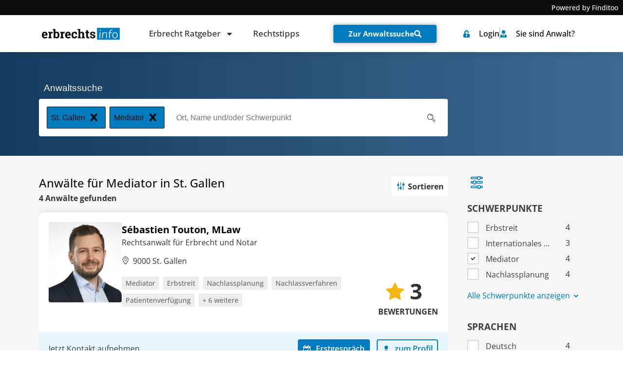

--- FILE ---
content_type: text/html; charset=UTF-8
request_url: https://www.erbrechtsinfo.ch/anwaltssuche/st-gallen/schwerpunkt-mediator/
body_size: 70929
content:
<!doctype html>
<html lang="de-CH">
<head><meta charset="UTF-8"><script>if(navigator.userAgent.match(/MSIE|Internet Explorer/i)||navigator.userAgent.match(/Trident\/7\..*?rv:11/i)){var href=document.location.href;if(!href.match(/[?&]nowprocket/)){if(href.indexOf("?")==-1){if(href.indexOf("#")==-1){document.location.href=href+"?nowprocket=1"}else{document.location.href=href.replace("#","?nowprocket=1#")}}else{if(href.indexOf("#")==-1){document.location.href=href+"&nowprocket=1"}else{document.location.href=href.replace("#","&nowprocket=1#")}}}}</script><script>(()=>{class RocketLazyLoadScripts{constructor(){this.v="2.0.4",this.userEvents=["keydown","keyup","mousedown","mouseup","mousemove","mouseover","mouseout","touchmove","touchstart","touchend","touchcancel","wheel","click","dblclick","input"],this.attributeEvents=["onblur","onclick","oncontextmenu","ondblclick","onfocus","onmousedown","onmouseenter","onmouseleave","onmousemove","onmouseout","onmouseover","onmouseup","onmousewheel","onscroll","onsubmit"]}async t(){this.i(),this.o(),/iP(ad|hone)/.test(navigator.userAgent)&&this.h(),this.u(),this.l(this),this.m(),this.k(this),this.p(this),this._(),await Promise.all([this.R(),this.L()]),this.lastBreath=Date.now(),this.S(this),this.P(),this.D(),this.O(),this.M(),await this.C(this.delayedScripts.normal),await this.C(this.delayedScripts.defer),await this.C(this.delayedScripts.async),await this.T(),await this.F(),await this.j(),await this.A(),window.dispatchEvent(new Event("rocket-allScriptsLoaded")),this.everythingLoaded=!0,this.lastTouchEnd&&await new Promise(t=>setTimeout(t,500-Date.now()+this.lastTouchEnd)),this.I(),this.H(),this.U(),this.W()}i(){this.CSPIssue=sessionStorage.getItem("rocketCSPIssue"),document.addEventListener("securitypolicyviolation",t=>{this.CSPIssue||"script-src-elem"!==t.violatedDirective||"data"!==t.blockedURI||(this.CSPIssue=!0,sessionStorage.setItem("rocketCSPIssue",!0))},{isRocket:!0})}o(){window.addEventListener("pageshow",t=>{this.persisted=t.persisted,this.realWindowLoadedFired=!0},{isRocket:!0}),window.addEventListener("pagehide",()=>{this.onFirstUserAction=null},{isRocket:!0})}h(){let t;function e(e){t=e}window.addEventListener("touchstart",e,{isRocket:!0}),window.addEventListener("touchend",function i(o){o.changedTouches[0]&&t.changedTouches[0]&&Math.abs(o.changedTouches[0].pageX-t.changedTouches[0].pageX)<10&&Math.abs(o.changedTouches[0].pageY-t.changedTouches[0].pageY)<10&&o.timeStamp-t.timeStamp<200&&(window.removeEventListener("touchstart",e,{isRocket:!0}),window.removeEventListener("touchend",i,{isRocket:!0}),"INPUT"===o.target.tagName&&"text"===o.target.type||(o.target.dispatchEvent(new TouchEvent("touchend",{target:o.target,bubbles:!0})),o.target.dispatchEvent(new MouseEvent("mouseover",{target:o.target,bubbles:!0})),o.target.dispatchEvent(new PointerEvent("click",{target:o.target,bubbles:!0,cancelable:!0,detail:1,clientX:o.changedTouches[0].clientX,clientY:o.changedTouches[0].clientY})),event.preventDefault()))},{isRocket:!0})}q(t){this.userActionTriggered||("mousemove"!==t.type||this.firstMousemoveIgnored?"keyup"===t.type||"mouseover"===t.type||"mouseout"===t.type||(this.userActionTriggered=!0,this.onFirstUserAction&&this.onFirstUserAction()):this.firstMousemoveIgnored=!0),"click"===t.type&&t.preventDefault(),t.stopPropagation(),t.stopImmediatePropagation(),"touchstart"===this.lastEvent&&"touchend"===t.type&&(this.lastTouchEnd=Date.now()),"click"===t.type&&(this.lastTouchEnd=0),this.lastEvent=t.type,t.composedPath&&t.composedPath()[0].getRootNode()instanceof ShadowRoot&&(t.rocketTarget=t.composedPath()[0]),this.savedUserEvents.push(t)}u(){this.savedUserEvents=[],this.userEventHandler=this.q.bind(this),this.userEvents.forEach(t=>window.addEventListener(t,this.userEventHandler,{passive:!1,isRocket:!0})),document.addEventListener("visibilitychange",this.userEventHandler,{isRocket:!0})}U(){this.userEvents.forEach(t=>window.removeEventListener(t,this.userEventHandler,{passive:!1,isRocket:!0})),document.removeEventListener("visibilitychange",this.userEventHandler,{isRocket:!0}),this.savedUserEvents.forEach(t=>{(t.rocketTarget||t.target).dispatchEvent(new window[t.constructor.name](t.type,t))})}m(){const t="return false",e=Array.from(this.attributeEvents,t=>"data-rocket-"+t),i="["+this.attributeEvents.join("],[")+"]",o="[data-rocket-"+this.attributeEvents.join("],[data-rocket-")+"]",s=(e,i,o)=>{o&&o!==t&&(e.setAttribute("data-rocket-"+i,o),e["rocket"+i]=new Function("event",o),e.setAttribute(i,t))};new MutationObserver(t=>{for(const n of t)"attributes"===n.type&&(n.attributeName.startsWith("data-rocket-")||this.everythingLoaded?n.attributeName.startsWith("data-rocket-")&&this.everythingLoaded&&this.N(n.target,n.attributeName.substring(12)):s(n.target,n.attributeName,n.target.getAttribute(n.attributeName))),"childList"===n.type&&n.addedNodes.forEach(t=>{if(t.nodeType===Node.ELEMENT_NODE)if(this.everythingLoaded)for(const i of[t,...t.querySelectorAll(o)])for(const t of i.getAttributeNames())e.includes(t)&&this.N(i,t.substring(12));else for(const e of[t,...t.querySelectorAll(i)])for(const t of e.getAttributeNames())this.attributeEvents.includes(t)&&s(e,t,e.getAttribute(t))})}).observe(document,{subtree:!0,childList:!0,attributeFilter:[...this.attributeEvents,...e]})}I(){this.attributeEvents.forEach(t=>{document.querySelectorAll("[data-rocket-"+t+"]").forEach(e=>{this.N(e,t)})})}N(t,e){const i=t.getAttribute("data-rocket-"+e);i&&(t.setAttribute(e,i),t.removeAttribute("data-rocket-"+e))}k(t){Object.defineProperty(HTMLElement.prototype,"onclick",{get(){return this.rocketonclick||null},set(e){this.rocketonclick=e,this.setAttribute(t.everythingLoaded?"onclick":"data-rocket-onclick","this.rocketonclick(event)")}})}S(t){function e(e,i){let o=e[i];e[i]=null,Object.defineProperty(e,i,{get:()=>o,set(s){t.everythingLoaded?o=s:e["rocket"+i]=o=s}})}e(document,"onreadystatechange"),e(window,"onload"),e(window,"onpageshow");try{Object.defineProperty(document,"readyState",{get:()=>t.rocketReadyState,set(e){t.rocketReadyState=e},configurable:!0}),document.readyState="loading"}catch(t){console.log("WPRocket DJE readyState conflict, bypassing")}}l(t){this.originalAddEventListener=EventTarget.prototype.addEventListener,this.originalRemoveEventListener=EventTarget.prototype.removeEventListener,this.savedEventListeners=[],EventTarget.prototype.addEventListener=function(e,i,o){o&&o.isRocket||!t.B(e,this)&&!t.userEvents.includes(e)||t.B(e,this)&&!t.userActionTriggered||e.startsWith("rocket-")||t.everythingLoaded?t.originalAddEventListener.call(this,e,i,o):(t.savedEventListeners.push({target:this,remove:!1,type:e,func:i,options:o}),"mouseenter"!==e&&"mouseleave"!==e||t.originalAddEventListener.call(this,e,t.savedUserEvents.push,o))},EventTarget.prototype.removeEventListener=function(e,i,o){o&&o.isRocket||!t.B(e,this)&&!t.userEvents.includes(e)||t.B(e,this)&&!t.userActionTriggered||e.startsWith("rocket-")||t.everythingLoaded?t.originalRemoveEventListener.call(this,e,i,o):t.savedEventListeners.push({target:this,remove:!0,type:e,func:i,options:o})}}J(t,e){this.savedEventListeners=this.savedEventListeners.filter(i=>{let o=i.type,s=i.target||window;return e!==o||t!==s||(this.B(o,s)&&(i.type="rocket-"+o),this.$(i),!1)})}H(){EventTarget.prototype.addEventListener=this.originalAddEventListener,EventTarget.prototype.removeEventListener=this.originalRemoveEventListener,this.savedEventListeners.forEach(t=>this.$(t))}$(t){t.remove?this.originalRemoveEventListener.call(t.target,t.type,t.func,t.options):this.originalAddEventListener.call(t.target,t.type,t.func,t.options)}p(t){let e;function i(e){return t.everythingLoaded?e:e.split(" ").map(t=>"load"===t||t.startsWith("load.")?"rocket-jquery-load":t).join(" ")}function o(o){function s(e){const s=o.fn[e];o.fn[e]=o.fn.init.prototype[e]=function(){return this[0]===window&&t.userActionTriggered&&("string"==typeof arguments[0]||arguments[0]instanceof String?arguments[0]=i(arguments[0]):"object"==typeof arguments[0]&&Object.keys(arguments[0]).forEach(t=>{const e=arguments[0][t];delete arguments[0][t],arguments[0][i(t)]=e})),s.apply(this,arguments),this}}if(o&&o.fn&&!t.allJQueries.includes(o)){const e={DOMContentLoaded:[],"rocket-DOMContentLoaded":[]};for(const t in e)document.addEventListener(t,()=>{e[t].forEach(t=>t())},{isRocket:!0});o.fn.ready=o.fn.init.prototype.ready=function(i){function s(){parseInt(o.fn.jquery)>2?setTimeout(()=>i.bind(document)(o)):i.bind(document)(o)}return"function"==typeof i&&(t.realDomReadyFired?!t.userActionTriggered||t.fauxDomReadyFired?s():e["rocket-DOMContentLoaded"].push(s):e.DOMContentLoaded.push(s)),o([])},s("on"),s("one"),s("off"),t.allJQueries.push(o)}e=o}t.allJQueries=[],o(window.jQuery),Object.defineProperty(window,"jQuery",{get:()=>e,set(t){o(t)}})}P(){const t=new Map;document.write=document.writeln=function(e){const i=document.currentScript,o=document.createRange(),s=i.parentElement;let n=t.get(i);void 0===n&&(n=i.nextSibling,t.set(i,n));const c=document.createDocumentFragment();o.setStart(c,0),c.appendChild(o.createContextualFragment(e)),s.insertBefore(c,n)}}async R(){return new Promise(t=>{this.userActionTriggered?t():this.onFirstUserAction=t})}async L(){return new Promise(t=>{document.addEventListener("DOMContentLoaded",()=>{this.realDomReadyFired=!0,t()},{isRocket:!0})})}async j(){return this.realWindowLoadedFired?Promise.resolve():new Promise(t=>{window.addEventListener("load",t,{isRocket:!0})})}M(){this.pendingScripts=[];this.scriptsMutationObserver=new MutationObserver(t=>{for(const e of t)e.addedNodes.forEach(t=>{"SCRIPT"!==t.tagName||t.noModule||t.isWPRocket||this.pendingScripts.push({script:t,promise:new Promise(e=>{const i=()=>{const i=this.pendingScripts.findIndex(e=>e.script===t);i>=0&&this.pendingScripts.splice(i,1),e()};t.addEventListener("load",i,{isRocket:!0}),t.addEventListener("error",i,{isRocket:!0}),setTimeout(i,1e3)})})})}),this.scriptsMutationObserver.observe(document,{childList:!0,subtree:!0})}async F(){await this.X(),this.pendingScripts.length?(await this.pendingScripts[0].promise,await this.F()):this.scriptsMutationObserver.disconnect()}D(){this.delayedScripts={normal:[],async:[],defer:[]},document.querySelectorAll("script[type$=rocketlazyloadscript]").forEach(t=>{t.hasAttribute("data-rocket-src")?t.hasAttribute("async")&&!1!==t.async?this.delayedScripts.async.push(t):t.hasAttribute("defer")&&!1!==t.defer||"module"===t.getAttribute("data-rocket-type")?this.delayedScripts.defer.push(t):this.delayedScripts.normal.push(t):this.delayedScripts.normal.push(t)})}async _(){await this.L();let t=[];document.querySelectorAll("script[type$=rocketlazyloadscript][data-rocket-src]").forEach(e=>{let i=e.getAttribute("data-rocket-src");if(i&&!i.startsWith("data:")){i.startsWith("//")&&(i=location.protocol+i);try{const o=new URL(i).origin;o!==location.origin&&t.push({src:o,crossOrigin:e.crossOrigin||"module"===e.getAttribute("data-rocket-type")})}catch(t){}}}),t=[...new Map(t.map(t=>[JSON.stringify(t),t])).values()],this.Y(t,"preconnect")}async G(t){if(await this.K(),!0!==t.noModule||!("noModule"in HTMLScriptElement.prototype))return new Promise(e=>{let i;function o(){(i||t).setAttribute("data-rocket-status","executed"),e()}try{if(navigator.userAgent.includes("Firefox/")||""===navigator.vendor||this.CSPIssue)i=document.createElement("script"),[...t.attributes].forEach(t=>{let e=t.nodeName;"type"!==e&&("data-rocket-type"===e&&(e="type"),"data-rocket-src"===e&&(e="src"),i.setAttribute(e,t.nodeValue))}),t.text&&(i.text=t.text),t.nonce&&(i.nonce=t.nonce),i.hasAttribute("src")?(i.addEventListener("load",o,{isRocket:!0}),i.addEventListener("error",()=>{i.setAttribute("data-rocket-status","failed-network"),e()},{isRocket:!0}),setTimeout(()=>{i.isConnected||e()},1)):(i.text=t.text,o()),i.isWPRocket=!0,t.parentNode.replaceChild(i,t);else{const i=t.getAttribute("data-rocket-type"),s=t.getAttribute("data-rocket-src");i?(t.type=i,t.removeAttribute("data-rocket-type")):t.removeAttribute("type"),t.addEventListener("load",o,{isRocket:!0}),t.addEventListener("error",i=>{this.CSPIssue&&i.target.src.startsWith("data:")?(console.log("WPRocket: CSP fallback activated"),t.removeAttribute("src"),this.G(t).then(e)):(t.setAttribute("data-rocket-status","failed-network"),e())},{isRocket:!0}),s?(t.fetchPriority="high",t.removeAttribute("data-rocket-src"),t.src=s):t.src="data:text/javascript;base64,"+window.btoa(unescape(encodeURIComponent(t.text)))}}catch(i){t.setAttribute("data-rocket-status","failed-transform"),e()}});t.setAttribute("data-rocket-status","skipped")}async C(t){const e=t.shift();return e?(e.isConnected&&await this.G(e),this.C(t)):Promise.resolve()}O(){this.Y([...this.delayedScripts.normal,...this.delayedScripts.defer,...this.delayedScripts.async],"preload")}Y(t,e){this.trash=this.trash||[];let i=!0;var o=document.createDocumentFragment();t.forEach(t=>{const s=t.getAttribute&&t.getAttribute("data-rocket-src")||t.src;if(s&&!s.startsWith("data:")){const n=document.createElement("link");n.href=s,n.rel=e,"preconnect"!==e&&(n.as="script",n.fetchPriority=i?"high":"low"),t.getAttribute&&"module"===t.getAttribute("data-rocket-type")&&(n.crossOrigin=!0),t.crossOrigin&&(n.crossOrigin=t.crossOrigin),t.integrity&&(n.integrity=t.integrity),t.nonce&&(n.nonce=t.nonce),o.appendChild(n),this.trash.push(n),i=!1}}),document.head.appendChild(o)}W(){this.trash.forEach(t=>t.remove())}async T(){try{document.readyState="interactive"}catch(t){}this.fauxDomReadyFired=!0;try{await this.K(),this.J(document,"readystatechange"),document.dispatchEvent(new Event("rocket-readystatechange")),await this.K(),document.rocketonreadystatechange&&document.rocketonreadystatechange(),await this.K(),this.J(document,"DOMContentLoaded"),document.dispatchEvent(new Event("rocket-DOMContentLoaded")),await this.K(),this.J(window,"DOMContentLoaded"),window.dispatchEvent(new Event("rocket-DOMContentLoaded"))}catch(t){console.error(t)}}async A(){try{document.readyState="complete"}catch(t){}try{await this.K(),this.J(document,"readystatechange"),document.dispatchEvent(new Event("rocket-readystatechange")),await this.K(),document.rocketonreadystatechange&&document.rocketonreadystatechange(),await this.K(),this.J(window,"load"),window.dispatchEvent(new Event("rocket-load")),await this.K(),window.rocketonload&&window.rocketonload(),await this.K(),this.allJQueries.forEach(t=>t(window).trigger("rocket-jquery-load")),await this.K(),this.J(window,"pageshow");const t=new Event("rocket-pageshow");t.persisted=this.persisted,window.dispatchEvent(t),await this.K(),window.rocketonpageshow&&window.rocketonpageshow({persisted:this.persisted})}catch(t){console.error(t)}}async K(){Date.now()-this.lastBreath>45&&(await this.X(),this.lastBreath=Date.now())}async X(){return document.hidden?new Promise(t=>setTimeout(t)):new Promise(t=>requestAnimationFrame(t))}B(t,e){return e===document&&"readystatechange"===t||(e===document&&"DOMContentLoaded"===t||(e===window&&"DOMContentLoaded"===t||(e===window&&"load"===t||e===window&&"pageshow"===t)))}static run(){(new RocketLazyLoadScripts).t()}}RocketLazyLoadScripts.run()})();</script>
	
	<meta name="viewport" content="width=device-width, initial-scale=1">
	<link rel="profile" href="https://gmpg.org/xfn/11">
	<script type="rocketlazyloadscript">
window.koko_analytics = {"url":"https:\/\/www.erbrechtsinfo.ch\/koko-analytics-collect.php","site_url":"https:\/\/www.erbrechtsinfo.ch","post_id":12455,"path":"\/anwaltssuche\/st-gallen\/schwerpunkt-mediator\/","method":"cookie","use_cookie":true};
</script>
<meta name='robots' content='index, follow, max-image-preview:large, max-snippet:-1, max-video-preview:-1' />
	<style></style>
	
	<!-- This site is optimized with the Yoast SEO plugin v26.1.1 - https://yoast.com/wordpress/plugins/seo/ -->
	<title>&#9655; Anwälte für Mediator in St. Gallen &#9665;</title>
<link crossorigin data-rocket-preload as="font" href="https://www.erbrechtsinfo.ch/wp-content/plugins/dl-finditoo-portale/assets/fonts/OpenSans-Bold.woff2" rel="preload">
<link crossorigin data-rocket-preload as="font" href="https://www.erbrechtsinfo.ch/wp-content/plugins/dl-finditoo-portale/assets/fonts/OpenSans-SemiBoldItalic.woff2" rel="preload">
<link crossorigin data-rocket-preload as="font" href="https://www.erbrechtsinfo.ch/wp-content/plugins/dl-finditoo-portale/assets/fonts/OpenSans-MediumItalic.woff2" rel="preload">
<link crossorigin data-rocket-preload as="font" href="https://www.erbrechtsinfo.ch/wp-content/plugins/dl-finditoo-portale/assets/fonts/OpenSans-Italic.woff2" rel="preload">
<link crossorigin data-rocket-preload as="font" href="https://www.erbrechtsinfo.ch/wp-content/plugins/dl-finditoo-portale/assets/fonts/OpenSans-SemiBold.woff2" rel="preload">
<link crossorigin data-rocket-preload as="font" href="https://www.erbrechtsinfo.ch/wp-content/plugins/dl-finditoo-portale/assets/fonts/OpenSans-BoldItalic.woff2" rel="preload">
<link crossorigin data-rocket-preload as="font" href="https://www.erbrechtsinfo.ch/wp-content/plugins/dl-finditoo-portale/assets/fonts/OpenSans-Light.woff2" rel="preload">
<link crossorigin data-rocket-preload as="font" href="https://www.erbrechtsinfo.ch/wp-content/plugins/dl-finditoo-portale/assets/fonts/OpenSans-Regular.woff2" rel="preload">
<link crossorigin data-rocket-preload as="font" href="https://www.erbrechtsinfo.ch/wp-content/plugins/dl-finditoo-portale/assets/fonts/OpenSans-Medium.woff2" rel="preload">
<link crossorigin data-rocket-preload as="font" href="https://www.erbrechtsinfo.ch/wp-content/plugins/dl-finditoo-listing-search/assets/fonts/dl-finditoo-listing-search.woff?ver=5" rel="preload">
<link crossorigin data-rocket-preload as="font" href="https://www.erbrechtsinfo.ch/wp-content/uploads/2021/07/Lato-Regular.woff2" rel="preload">
<link crossorigin data-rocket-preload as="font" href="https://www.erbrechtsinfo.ch/wp-content/uploads/2021/03/Ubuntu-Regular.woff" rel="preload">
<style id="wpr-usedcss">img:is([sizes=auto i],[sizes^="auto," i]){contain-intrinsic-size:3000px 1500px}:root{--bdt-breakpoint-s:640px;--bdt-breakpoint-m:960px;--bdt-breakpoint-l:1200px;--bdt-breakpoint-xl:1600px}.bdt-icon{margin:0;border:none;border-radius:0;overflow:visible;font:inherit;color:inherit;text-transform:none;padding:0;background-color:transparent;display:inline-block;fill:currentcolor;line-height:0}button.bdt-icon:not(:disabled){cursor:pointer}.bdt-icon::-moz-focus-inner{border:0;padding:0}.bdt-icon:not(.bdt-preserve) [fill*='#']:not(.bdt-preserve){fill:currentcolor}.bdt-icon>*{transform:translate(0,0)}.bdt-card-header{display:flow-root;padding:15px 30px}.bdt-card-header>:last-child{margin-bottom:0}.bdt-card-small .bdt-card-header{padding:13px 20px}@media (min-width:1200px){.bdt-card-header{padding:20px 40px}.bdt-card-large .bdt-card-header{padding:35px 70px}}.bdt-alert-close{position:absolute;top:20px;right:15px}.bdt-alert-close:first-child+*{margin-top:0}.bdt-comment-header{display:flow-root;margin-bottom:20px}.bdt-comment-header>:last-child{margin-bottom:0}.bdt-search-navbar{width:400px}.bdt-search-navbar .bdt-search-icon{width:40px}.bdt-search-large{width:500px}.bdt-search-large .bdt-search-icon{width:80px}.bdt-search-toggle{color:#999}.bdt-search-toggle:hover{color:#666}.bdt-accordion-title{display:block;font-size:1.25rem;line-height:1.4;color:#333}.bdt-accordion-title:hover{color:#666;text-decoration:none}.bdt-accordion-content{display:flow-root;margin-top:20px}.bdt-accordion-content>:last-child{margin-bottom:0}.bdt-drop{display:none;position:absolute;z-index:1020;--bdt-position-offset:20px;--bdt-position-viewport-offset:15px;box-sizing:border-box;width:300px}.bdt-drop.bdt-open{display:block}.bdt-dropdown{--bdt-position-offset:10px;--bdt-position-viewport-offset:15px;width:auto;min-width:200px;padding:15px;background:#f8f8f8;color:#666}.bdt-dropdown>:last-child{margin-bottom:0}.bdt-dropdown :focus-visible{outline-color:#333!important}.bdt-dropdown-nav .bdt-nav-header{color:#333}.bdt-dropbar{--bdt-position-offset:0;--bdt-position-shift-offset:0;--bdt-position-viewport-offset:0;width:auto;padding:15px;background:#f8f8f8;color:#666}.bdt-dropbar>:last-child{margin-bottom:0}@media (min-width:640px){.bdt-dropbar{padding-left:30px;padding-right:30px}}@media (min-width:960px){.bdt-dropbar{padding-left:40px;padding-right:40px}}.bdt-dropbar :focus-visible{outline-color:#333!important}.bdt-modal{display:none;position:fixed;top:0;right:0;bottom:0;left:0;z-index:1010;overflow-y:auto;padding:15px;background:rgba(0,0,0,.6);opacity:0;transition:opacity .15s linear}@media (min-width:640px){.bdt-modal{padding:50px 30px}}@media (min-width:960px){.bdt-modal{padding-left:40px;padding-right:40px}}.bdt-modal.bdt-open{opacity:1}.bdt-modal-page{overflow:hidden}.bdt-modal-dialog{position:relative;box-sizing:border-box;margin:0 auto;width:600px;max-width:100%!important;background:#fff;opacity:0;transform:translateY(-100px);transition:.3s linear;transition-property:opacity,transform;border-radius:3px}.bdt-open>.bdt-modal-dialog{opacity:1;transform:translateY(0)}.bdt-modal-header{display:flow-root;padding:10px 20px;background:#f8f8f8}@media (min-width:640px){.bdt-modal-header{padding:15px 30px}}.bdt-modal-header>:last-child{margin-bottom:0}[class*=bdt-modal-close-]{position:absolute;z-index:1010;top:10px;right:10px;padding:5px}[class*=bdt-modal-close-]:first-child+*{margin-top:0}.bdt-slideshow-items{position:relative;z-index:0;margin:0;padding:0;list-style:none;overflow:hidden;-webkit-touch-callout:none;touch-action:pan-y}.bdt-slideshow-items>*{position:absolute;top:0;left:0;right:0;bottom:0;overflow:hidden;will-change:transform,opacity}.bdt-slideshow-items>:not(.bdt-active){display:none}.bdt-slider-container{overflow:hidden}.bdt-slider-items{will-change:transform;position:relative;touch-action:pan-y}.bdt-slider-items:not(.bdt-grid){display:flex;margin:0;padding:0;list-style:none;-webkit-touch-callout:none}.bdt-slider-items>*{flex:none;max-width:100%;position:relative}.bdt-sticky-fixed{margin:0!important;-webkit-backface-visibility:hidden;backface-visibility:hidden}.bdt-sticky-placeholder{pointer-events:none}.bdt-offcanvas{display:none;position:fixed;top:0;bottom:0;left:0;z-index:1000}.bdt-offcanvas-flip .bdt-offcanvas{right:0;left:auto}.bdt-offcanvas-bar{position:absolute;top:0;bottom:0;left:-270px;box-sizing:border-box;width:270px;padding:20px;background:#222;overflow-y:auto}.bdt-offcanvas-flip .bdt-offcanvas-bar{left:auto;right:-270px}@media (min-width:640px){.bdt-offcanvas-bar{left:-350px;width:350px;padding:30px}.bdt-offcanvas-flip .bdt-offcanvas-bar{right:-350px}}.bdt-open>.bdt-offcanvas-bar{left:0}.bdt-offcanvas-flip .bdt-open>.bdt-offcanvas-bar{left:auto;right:0}.bdt-offcanvas-bar-animation{transition:left .3s ease-out}.bdt-offcanvas-flip .bdt-offcanvas-bar-animation{transition-property:right}.bdt-offcanvas-close{position:absolute;z-index:1000;top:5px;right:5px;padding:5px}.bdt-offcanvas-close:first-child+*{margin-top:0}.bdt-offcanvas-overlay{width:100vw;touch-action:none}.bdt-offcanvas-overlay::before{content:"";position:absolute;top:0;bottom:0;left:0;right:0;background:rgba(0,0,0,.1);opacity:0;transition:opacity .15s linear}.bdt-offcanvas-overlay.bdt-open::before{opacity:1}.bdt-offcanvas-container,.bdt-offcanvas-page{overflow-x:hidden;overflow-x:clip}.bdt-offcanvas-container{position:relative;left:0;transition:left .3s ease-out;box-sizing:border-box;width:100%}:not(.bdt-offcanvas-flip).bdt-offcanvas-container-animation{left:270px}.bdt-offcanvas-flip.bdt-offcanvas-container-animation{left:-270px}@media (min-width:640px){.bdt-offcanvas-close{top:10px;right:10px}:not(.bdt-offcanvas-flip).bdt-offcanvas-container-animation{left:350px}.bdt-offcanvas-flip.bdt-offcanvas-container-animation{left:-350px}}.bdt-leader-fill::after{display:inline-block;margin-left:15px;width:0;content:attr(data-fill);white-space:nowrap}.bdt-leader-fill.bdt-leader-hide::after{display:none}:root{--bdt-leader-fill-content:.}.bdt-notification{position:fixed;top:10px;left:10px;z-index:1040;box-sizing:border-box;width:450px}@media (max-width:639px){.bdt-notification{left:10px;right:10px;width:auto;margin:0}}.bdt-notification-message{position:relative;padding:15px;background:#f8f8f8;color:#666;font-size:1.25rem;line-height:1.4;cursor:pointer}*+.bdt-notification-message{margin-top:10px}.bdt-notification-close{display:none;position:absolute;top:20px;right:15px}.bdt-notification-message:hover .bdt-notification-close{display:block}.bdt-sortable{position:relative}.bdt-sortable>:last-child{margin-bottom:0}.bdt-sortable-drag{position:fixed!important;z-index:1050!important;pointer-events:none}.bdt-sortable-placeholder{opacity:0;pointer-events:none}.bdt-sortable-empty{min-height:50px}*+.bdt-grid-margin{margin-top:30px}@media (min-width:1200px){*+.bdt-grid-margin{margin-top:40px}}.bdt-nav,.bdt-nav ul{margin:0;padding:0;list-style:none}.bdt-nav li>a{display:flex;align-items:center;column-gap:.25em;text-decoration:none}.bdt-nav>li>a{padding:5px 0}.bdt-nav-header{padding:5px 0;text-transform:uppercase;font-size:.875rem}.bdt-nav-header:not(:first-child){margin-top:20px}.bdt-nav-default .bdt-nav-header{color:#333}.bdt-nav-primary{font-size:1.5rem;line-height:1.5}.bdt-nav-primary>li>a{color:#999}.bdt-nav-primary>li>a:hover{color:#666}.bdt-nav-primary>li.bdt-active>a{color:#333}.bdt-nav-primary .bdt-nav-header{color:#333}.bdt-nav-secondary .bdt-nav-header{color:#333}.bdt-nav.bdt-nav-divider>:not(.bdt-nav-header,.bdt-nav-divider)+:not(.bdt-nav-header,.bdt-nav-divider){margin-top:5px;padding-top:5px;border-top:1px solid rgba(214,214,214,.49)}.bdt-navbar-right{display:flex;gap:0;align-items:center}.bdt-navbar-right{margin-left:auto}.bdt-navbar-nav{display:flex;gap:0;margin:0;padding:0;list-style:none}.bdt-navbar-right{flex-wrap:wrap}.bdt-navbar-nav>li>a,.bdt-navbar-toggle{display:flex;justify-content:center;align-items:center;column-gap:.25em;box-sizing:border-box;min-height:80px;font-size:16px;font-family:-apple-system,BlinkMacSystemFont,"Segoe UI",Roboto,"Helvetica Neue",Arial,"Noto Sans",sans-serif,"Apple Color Emoji","Segoe UI Emoji","Segoe UI Symbol","Noto Color Emoji";text-decoration:none}.bdt-navbar-nav>li>a{padding:0 15px;color:#999}.bdt-navbar-nav>li:hover>a,.bdt-navbar-nav>li>a[aria-expanded=true]{color:#666}.bdt-navbar-nav>li>a:active{color:#333}.bdt-navbar-nav>li.bdt-active>a{color:#333}.bdt-navbar-toggle{padding:0 15px;color:#999}.bdt-navbar-toggle:hover,.bdt-navbar-toggle[aria-expanded=true]{color:#666;text-decoration:none}.bdt-navbar-justify .bdt-navbar-nav,.bdt-navbar-justify .bdt-navbar-nav>li,.bdt-navbar-justify .bdt-navbar-right,.bdt-navbar-justify .bdt-navbar-toggle{flex-grow:1}.bdt-navbar-dropdown{--bdt-position-offset:0;--bdt-position-shift-offset:0;--bdt-position-viewport-offset:15px;width:200px;padding:15px;background:#f8f8f8;color:#666}.bdt-navbar-dropdown>:last-child{margin-bottom:0}.bdt-navbar-dropdown :focus-visible{outline-color:#333!important}.bdt-navbar-dropdown-nav .bdt-nav-header{color:#333}.bdt-tab-left,.bdt-tab-right{flex-direction:column;margin-left:0}.bdt-tab-left>*,.bdt-tab-right>*{padding-left:0}.bdt-tab-left>*>a{justify-content:left}.bdt-tab-right>*>a{justify-content:left}.bdt-slidenav{padding:5px 10px;color:rgba(102,102,102,.5)}.bdt-slidenav:hover{color:rgba(102,102,102,.9)}.bdt-slidenav:active{color:rgba(102,102,102,.5)}.bdt-slidenav-large{padding:10px}.bdt-lightbox-page{overflow:hidden}.bdt-lightbox-items>*{position:absolute;top:0;right:0;bottom:0;left:0;display:none;justify-content:center;align-items:center;color:rgba(255,255,255,.7);will-change:transform,opacity}.bdt-lightbox-items>*>*{max-width:100vw;max-height:100vh}.bdt-lightbox-items>*>:not(iframe){width:auto;height:auto}.bdt-lightbox-items>.bdt-active{display:flex}.bdt-lightbox-caption:empty{display:none}.bdt-lightbox-iframe{width:80%;height:80%}[class*=bdt-animation-]{animation:.5s ease-out both}.bdt-animation-fade{animation-name:bdt-fade;animation-duration:.8s;animation-timing-function:linear}.bdt-animation-scale-up{animation-name:bdt-fade,bdt-scale-up}@keyframes bdt-fade{0%{opacity:0}100%{opacity:1}}@keyframes bdt-scale-up{0%{transform:scale(.9)}100%{transform:scale(1)}}.bdt-svg,.bdt-svg:not(.bdt-preserve) [fill*='#']:not(.bdt-preserve){fill:currentcolor}.bdt-svg{transform:translate(0,0)}.bdt-responsive-width{box-sizing:border-box}.bdt-responsive-width{max-width:100%!important;height:auto}[bdt-responsive]{max-width:100%}:where(.bdt-logo){display:inline-block;vertical-align:middle}.bdt-disabled{pointer-events:none}.bdt-drag,.bdt-drag *{cursor:move}.bdt-drag iframe{pointer-events:none}.bdt-dragover{box-shadow:0 0 20px rgba(100,100,100,.3)}.bdt-flex{display:flex}.bdt-flex-center{justify-content:center}.bdt-flex-top{align-items:flex-start}.bdt-flex-middle{align-items:center}.bdt-flex-wrap-top{align-content:flex-start}.bdt-margin-small-top{margin-top:10px!important}.bdt-margin-auto-vertical{margin-top:auto!important;margin-bottom:auto!important}:root{--bdt-position-margin-offset:.0001px}:where(.bdt-transition-fade),:where([class*=bdt-transition-scale]),:where([class*=bdt-transition-slide]){--bdt-position-translate-x:0;--bdt-position-translate-y:0}[hidden]{display:none}.bdt-invisible{visibility:hidden!important}@media print{*,::after,::before{background:0 0!important;color:#000!important;box-shadow:none!important;text-shadow:none!important}a,a:visited{text-decoration:underline}img,tr{page-break-inside:avoid}img{max-width:100%!important}@page{margin:.5cm}h2,h3,p{orphans:3;widows:3}h2,h3{page-break-after:avoid}}.bdt-notification .bdt-icon{margin-right:10px;vertical-align:middle;line-height:normal}.bdt-notification .bdt-notification-message{padding:20px 40px 20px 20px;background:#fff;font-size:1rem;box-shadow:0 5px 20px rgba(0,0,0,.1);border-radius:3px}[class*=elementor-widget-bdt-] a:hover{text-decoration:none}[class*=" elementor-widget-bdt-"] svg.e-font-icon-svg{height:1em;width:1em}.elementor-lightbox .dialog-close-button .ep-icon-close{transition:transform .3s}.elementor-lightbox .dialog-close-button:hover .ep-icon-close{transform:rotate(90deg)}[class*=bdt-] *,[class*=bdt-] ::after,[class*=bdt-] ::before{box-sizing:border-box}.bdt-ep-button{font-size:14px;color:#666;font-weight:700}.bdt-ep-button.bdt-ep-button-size-md{padding:15px 30px}@media (max-width:767px){.elementor-mobile-align-justify .bdt-ep-button{width:100%}}.bdt-flex-align-left{order:-1}[class*=elementor-widget-bdt-] .swiper-slide{border-style:solid;border-width:0;overflow:hidden}iframe[data-src]:not(.lazy-loaded){background:rgba(152,152,152,.07);background-image:var(--wpr-bg-8cfdf79a-0b89-42da-855c-72ca223653f4);background-repeat:no-repeat;background-position:center}.elementor-button svg{width:1.2em}img.emoji{display:inline!important;border:none!important;box-shadow:none!important;height:1em!important;width:1em!important;margin:0 .07em!important;vertical-align:-.1em!important;background:0 0!important;padding:0!important}:root{--wp--preset--aspect-ratio--square:1;--wp--preset--aspect-ratio--4-3:4/3;--wp--preset--aspect-ratio--3-4:3/4;--wp--preset--aspect-ratio--3-2:3/2;--wp--preset--aspect-ratio--2-3:2/3;--wp--preset--aspect-ratio--16-9:16/9;--wp--preset--aspect-ratio--9-16:9/16;--wp--preset--color--black:#000000;--wp--preset--color--cyan-bluish-gray:#abb8c3;--wp--preset--color--white:#ffffff;--wp--preset--color--pale-pink:#f78da7;--wp--preset--color--vivid-red:#cf2e2e;--wp--preset--color--luminous-vivid-orange:#ff6900;--wp--preset--color--luminous-vivid-amber:#fcb900;--wp--preset--color--light-green-cyan:#7bdcb5;--wp--preset--color--vivid-green-cyan:#00d084;--wp--preset--color--pale-cyan-blue:#8ed1fc;--wp--preset--color--vivid-cyan-blue:#0693e3;--wp--preset--color--vivid-purple:#9b51e0;--wp--preset--gradient--vivid-cyan-blue-to-vivid-purple:linear-gradient(135deg,rgba(6, 147, 227, 1) 0%,rgb(155, 81, 224) 100%);--wp--preset--gradient--light-green-cyan-to-vivid-green-cyan:linear-gradient(135deg,rgb(122, 220, 180) 0%,rgb(0, 208, 130) 100%);--wp--preset--gradient--luminous-vivid-amber-to-luminous-vivid-orange:linear-gradient(135deg,rgba(252, 185, 0, 1) 0%,rgba(255, 105, 0, 1) 100%);--wp--preset--gradient--luminous-vivid-orange-to-vivid-red:linear-gradient(135deg,rgba(255, 105, 0, 1) 0%,rgb(207, 46, 46) 100%);--wp--preset--gradient--very-light-gray-to-cyan-bluish-gray:linear-gradient(135deg,rgb(238, 238, 238) 0%,rgb(169, 184, 195) 100%);--wp--preset--gradient--cool-to-warm-spectrum:linear-gradient(135deg,rgb(74, 234, 220) 0%,rgb(151, 120, 209) 20%,rgb(207, 42, 186) 40%,rgb(238, 44, 130) 60%,rgb(251, 105, 98) 80%,rgb(254, 248, 76) 100%);--wp--preset--gradient--blush-light-purple:linear-gradient(135deg,rgb(255, 206, 236) 0%,rgb(152, 150, 240) 100%);--wp--preset--gradient--blush-bordeaux:linear-gradient(135deg,rgb(254, 205, 165) 0%,rgb(254, 45, 45) 50%,rgb(107, 0, 62) 100%);--wp--preset--gradient--luminous-dusk:linear-gradient(135deg,rgb(255, 203, 112) 0%,rgb(199, 81, 192) 50%,rgb(65, 88, 208) 100%);--wp--preset--gradient--pale-ocean:linear-gradient(135deg,rgb(255, 245, 203) 0%,rgb(182, 227, 212) 50%,rgb(51, 167, 181) 100%);--wp--preset--gradient--electric-grass:linear-gradient(135deg,rgb(202, 248, 128) 0%,rgb(113, 206, 126) 100%);--wp--preset--gradient--midnight:linear-gradient(135deg,rgb(2, 3, 129) 0%,rgb(40, 116, 252) 100%);--wp--preset--font-size--small:13px;--wp--preset--font-size--medium:20px;--wp--preset--font-size--large:36px;--wp--preset--font-size--x-large:42px;--wp--preset--spacing--20:0.44rem;--wp--preset--spacing--30:0.67rem;--wp--preset--spacing--40:1rem;--wp--preset--spacing--50:1.5rem;--wp--preset--spacing--60:2.25rem;--wp--preset--spacing--70:3.38rem;--wp--preset--spacing--80:5.06rem;--wp--preset--shadow--natural:6px 6px 9px rgba(0, 0, 0, .2);--wp--preset--shadow--deep:12px 12px 50px rgba(0, 0, 0, .4);--wp--preset--shadow--sharp:6px 6px 0px rgba(0, 0, 0, .2);--wp--preset--shadow--outlined:6px 6px 0px -3px rgba(255, 255, 255, 1),6px 6px rgba(0, 0, 0, 1);--wp--preset--shadow--crisp:6px 6px 0px rgba(0, 0, 0, 1)}:root{--wp--style--global--content-size:800px;--wp--style--global--wide-size:1200px}:where(body){margin:0}:where(.wp-site-blocks)>*{margin-block-start:24px;margin-block-end:0}:where(.wp-site-blocks)>:first-child{margin-block-start:0}:where(.wp-site-blocks)>:last-child{margin-block-end:0}:root{--wp--style--block-gap:24px}:root :where(.is-layout-flow)>:first-child{margin-block-start:0}:root :where(.is-layout-flow)>:last-child{margin-block-end:0}:root :where(.is-layout-flow)>*{margin-block-start:24px;margin-block-end:0}:root :where(.is-layout-constrained)>:first-child{margin-block-start:0}:root :where(.is-layout-constrained)>:last-child{margin-block-end:0}:root :where(.is-layout-constrained)>*{margin-block-start:24px;margin-block-end:0}:root :where(.is-layout-flex){gap:24px}:root :where(.is-layout-grid){gap:24px}body{padding-top:0;padding-right:0;padding-bottom:0;padding-left:0}a:where(:not(.wp-element-button)){text-decoration:underline}:root :where(.wp-element-button,.wp-block-button__link){background-color:#32373c;border-width:0;color:#fff;font-family:inherit;font-size:inherit;line-height:inherit;padding:calc(.667em + 2px) calc(1.333em + 2px);text-decoration:none}:root :where(.wp-block-pullquote){font-size:1.5em;line-height:1.6}@font-face{font-family:'Open Sans';src:url('https://www.erbrechtsinfo.ch/wp-content/plugins/dl-finditoo-portale/assets/fonts/OpenSans-Bold.eot');src:url('https://www.erbrechtsinfo.ch/wp-content/plugins/dl-finditoo-portale/assets/fonts/OpenSans-Bold.eot?#iefix') format('embedded-opentype'),url('https://www.erbrechtsinfo.ch/wp-content/plugins/dl-finditoo-portale/assets/fonts/OpenSans-Bold.woff2') format('woff2'),url('https://www.erbrechtsinfo.ch/wp-content/plugins/dl-finditoo-portale/assets/fonts/OpenSans-Bold.woff') format('woff'),url('https://www.erbrechtsinfo.ch/wp-content/plugins/dl-finditoo-portale/assets/fonts/OpenSans-Bold.ttf') format('truetype');font-weight:700;font-style:normal;font-display:swap}@font-face{font-family:'Open Sans';src:url('https://www.erbrechtsinfo.ch/wp-content/plugins/dl-finditoo-portale/assets/fonts/OpenSans-SemiBoldItalic.eot');src:url('https://www.erbrechtsinfo.ch/wp-content/plugins/dl-finditoo-portale/assets/fonts/OpenSans-SemiBoldItalic.eot?#iefix') format('embedded-opentype'),url('https://www.erbrechtsinfo.ch/wp-content/plugins/dl-finditoo-portale/assets/fonts/OpenSans-SemiBoldItalic.woff2') format('woff2'),url('https://www.erbrechtsinfo.ch/wp-content/plugins/dl-finditoo-portale/assets/fonts/OpenSans-SemiBoldItalic.woff') format('woff'),url('https://www.erbrechtsinfo.ch/wp-content/plugins/dl-finditoo-portale/assets/fonts/OpenSans-SemiBoldItalic.ttf') format('truetype');font-weight:600;font-style:italic;font-display:swap}@font-face{font-family:'Open Sans';src:url('https://www.erbrechtsinfo.ch/wp-content/plugins/dl-finditoo-portale/assets/fonts/OpenSans-MediumItalic.eot');src:url('https://www.erbrechtsinfo.ch/wp-content/plugins/dl-finditoo-portale/assets/fonts/OpenSans-MediumItalic.eot?#iefix') format('embedded-opentype'),url('https://www.erbrechtsinfo.ch/wp-content/plugins/dl-finditoo-portale/assets/fonts/OpenSans-MediumItalic.woff2') format('woff2'),url('https://www.erbrechtsinfo.ch/wp-content/plugins/dl-finditoo-portale/assets/fonts/OpenSans-MediumItalic.woff') format('woff'),url('https://www.erbrechtsinfo.ch/wp-content/plugins/dl-finditoo-portale/assets/fonts/OpenSans-MediumItalic.ttf') format('truetype');font-weight:500;font-style:italic;font-display:swap}@font-face{font-family:'Open Sans';src:url('https://www.erbrechtsinfo.ch/wp-content/plugins/dl-finditoo-portale/assets/fonts/OpenSans-Italic.eot');src:url('https://www.erbrechtsinfo.ch/wp-content/plugins/dl-finditoo-portale/assets/fonts/OpenSans-Italic.eot?#iefix') format('embedded-opentype'),url('https://www.erbrechtsinfo.ch/wp-content/plugins/dl-finditoo-portale/assets/fonts/OpenSans-Italic.woff2') format('woff2'),url('https://www.erbrechtsinfo.ch/wp-content/plugins/dl-finditoo-portale/assets/fonts/OpenSans-Italic.woff') format('woff'),url('https://www.erbrechtsinfo.ch/wp-content/plugins/dl-finditoo-portale/assets/fonts/OpenSans-Italic.ttf') format('truetype');font-weight:400;font-style:italic;font-display:swap}@font-face{font-family:'Open Sans';src:url('https://www.erbrechtsinfo.ch/wp-content/plugins/dl-finditoo-portale/assets/fonts/OpenSans-SemiBold.eot');src:url('https://www.erbrechtsinfo.ch/wp-content/plugins/dl-finditoo-portale/assets/fonts/OpenSans-SemiBold.eot?#iefix') format('embedded-opentype'),url('https://www.erbrechtsinfo.ch/wp-content/plugins/dl-finditoo-portale/assets/fonts/OpenSans-SemiBold.woff2') format('woff2'),url('https://www.erbrechtsinfo.ch/wp-content/plugins/dl-finditoo-portale/assets/fonts/OpenSans-SemiBold.woff') format('woff'),url('https://www.erbrechtsinfo.ch/wp-content/plugins/dl-finditoo-portale/assets/fonts/OpenSans-SemiBold.ttf') format('truetype');font-weight:600;font-style:normal;font-display:swap}@font-face{font-family:'Open Sans';src:url('https://www.erbrechtsinfo.ch/wp-content/plugins/dl-finditoo-portale/assets/fonts/OpenSans-BoldItalic.eot');src:url('https://www.erbrechtsinfo.ch/wp-content/plugins/dl-finditoo-portale/assets/fonts/OpenSans-BoldItalic.eot?#iefix') format('embedded-opentype'),url('https://www.erbrechtsinfo.ch/wp-content/plugins/dl-finditoo-portale/assets/fonts/OpenSans-BoldItalic.woff2') format('woff2'),url('https://www.erbrechtsinfo.ch/wp-content/plugins/dl-finditoo-portale/assets/fonts/OpenSans-BoldItalic.woff') format('woff'),url('https://www.erbrechtsinfo.ch/wp-content/plugins/dl-finditoo-portale/assets/fonts/OpenSans-BoldItalic.ttf') format('truetype');font-weight:700;font-style:italic;font-display:swap}@font-face{font-family:'Open Sans';src:url('https://www.erbrechtsinfo.ch/wp-content/plugins/dl-finditoo-portale/assets/fonts/OpenSans-Light.eot');src:url('https://www.erbrechtsinfo.ch/wp-content/plugins/dl-finditoo-portale/assets/fonts/OpenSans-Light.eot?#iefix') format('embedded-opentype'),url('https://www.erbrechtsinfo.ch/wp-content/plugins/dl-finditoo-portale/assets/fonts/OpenSans-Light.woff2') format('woff2'),url('https://www.erbrechtsinfo.ch/wp-content/plugins/dl-finditoo-portale/assets/fonts/OpenSans-Light.woff') format('woff'),url('https://www.erbrechtsinfo.ch/wp-content/plugins/dl-finditoo-portale/assets/fonts/OpenSans-Light.ttf') format('truetype');font-weight:300;font-style:normal;font-display:swap}@font-face{font-family:'Open Sans';src:url('https://www.erbrechtsinfo.ch/wp-content/plugins/dl-finditoo-portale/assets/fonts/OpenSans-Regular.eot');src:url('https://www.erbrechtsinfo.ch/wp-content/plugins/dl-finditoo-portale/assets/fonts/OpenSans-Regular.eot?#iefix') format('embedded-opentype'),url('https://www.erbrechtsinfo.ch/wp-content/plugins/dl-finditoo-portale/assets/fonts/OpenSans-Regular.woff2') format('woff2'),url('https://www.erbrechtsinfo.ch/wp-content/plugins/dl-finditoo-portale/assets/fonts/OpenSans-Regular.woff') format('woff'),url('https://www.erbrechtsinfo.ch/wp-content/plugins/dl-finditoo-portale/assets/fonts/OpenSans-Regular.ttf') format('truetype');font-weight:400;font-style:normal;font-display:swap}@font-face{font-family:'Open Sans';src:url('https://www.erbrechtsinfo.ch/wp-content/plugins/dl-finditoo-portale/assets/fonts/OpenSans-Medium.eot');src:url('https://www.erbrechtsinfo.ch/wp-content/plugins/dl-finditoo-portale/assets/fonts/OpenSans-Medium.eot?#iefix') format('embedded-opentype'),url('https://www.erbrechtsinfo.ch/wp-content/plugins/dl-finditoo-portale/assets/fonts/OpenSans-Medium.woff2') format('woff2'),url('https://www.erbrechtsinfo.ch/wp-content/plugins/dl-finditoo-portale/assets/fonts/OpenSans-Medium.woff') format('woff'),url('https://www.erbrechtsinfo.ch/wp-content/plugins/dl-finditoo-portale/assets/fonts/OpenSans-Medium.ttf') format('truetype');font-weight:500;font-style:normal;font-display:swap}.elementor-toc__body{display:block!important;overflow:hidden}.elementor-toc__toggle-button{display:none!important}.finditoo-toc-show-more{margin-left:5px;display:block;margin-top:10px}html{line-height:1.15;-webkit-text-size-adjust:100%}*,:after,:before{box-sizing:border-box}body{background-color:#fff;color:#333;font-family:-apple-system,BlinkMacSystemFont,'Segoe UI',Roboto,'Helvetica Neue',Arial,'Noto Sans',sans-serif,'Apple Color Emoji','Segoe UI Emoji','Segoe UI Symbol','Noto Color Emoji';font-size:1rem;font-weight:400;line-height:1.5;margin:0;-webkit-font-smoothing:antialiased;-moz-osx-font-smoothing:grayscale}h1,h2,h3,h4{color:inherit;font-family:inherit;font-weight:500;line-height:1.2;margin-block-end:1rem;margin-block-start:.5rem}h1{font-size:2.5rem}h2{font-size:2rem}h3{font-size:1.75rem}h4{font-size:1.5rem}p{margin-block-end:.9rem;margin-block-start:0}a{background-color:transparent;color:#c36;text-decoration:none}a:active,a:hover{color:#336}a:not([href]):not([tabindex]),a:not([href]):not([tabindex]):focus,a:not([href]):not([tabindex]):hover{color:inherit;text-decoration:none}a:not([href]):not([tabindex]):focus{outline:0}b,strong{font-weight:bolder}sub{font-size:75%;line-height:0;position:relative;vertical-align:baseline}sub{bottom:-.25em}img{border-style:none;height:auto;max-width:100%}[hidden],template{display:none}@media print{*,:after,:before{background:0 0!important;box-shadow:none!important;color:#000!important;text-shadow:none!important}a,a:visited{text-decoration:underline}a[href]:after{content:" (" attr(href) ")"}a[href^="#"]:after{content:""}img,tr{-moz-column-break-inside:avoid;break-inside:avoid}h2,h3,p{orphans:3;widows:3}h2,h3{-moz-column-break-after:avoid;break-after:avoid}}label{display:inline-block;line-height:1;vertical-align:middle}button,input,optgroup,select,textarea{font-family:inherit;font-size:1rem;line-height:1.5;margin:0}input[type=email],input[type=number],input[type=search],input[type=text],input[type=url],select,textarea{border:1px solid #666;border-radius:3px;padding:.5rem 1rem;transition:all .3s;width:100%}input[type=email]:focus,input[type=number]:focus,input[type=search]:focus,input[type=text]:focus,input[type=url]:focus,select:focus,textarea:focus{border-color:#333}button,input{overflow:visible}button,select{text-transform:none}[type=button],[type=reset],[type=submit],button{-webkit-appearance:button;width:auto}[type=button],[type=submit],button{background-color:transparent;border:1px solid #c36;border-radius:3px;color:#c36;display:inline-block;font-size:1rem;font-weight:400;padding:.5rem 1rem;text-align:center;transition:all .3s;-webkit-user-select:none;-moz-user-select:none;user-select:none;white-space:nowrap}[type=button]:focus:not(:focus-visible),[type=submit]:focus:not(:focus-visible),button:focus:not(:focus-visible){outline:0}[type=button]:focus,[type=button]:hover,[type=submit]:focus,[type=submit]:hover,button:focus,button:hover{background-color:#c36;color:#fff;text-decoration:none}[type=button]:not(:disabled),[type=submit]:not(:disabled),button:not(:disabled){cursor:pointer}fieldset{padding:.35em .75em .625em}legend{box-sizing:border-box;color:inherit;display:table;max-width:100%;padding:0;white-space:normal}progress{vertical-align:baseline}textarea{overflow:auto;resize:vertical}[type=checkbox],[type=radio]{box-sizing:border-box;padding:0}[type=number]::-webkit-inner-spin-button,[type=number]::-webkit-outer-spin-button{height:auto}[type=search]{-webkit-appearance:textfield;outline-offset:-2px}[type=search]::-webkit-search-decoration{-webkit-appearance:none}::-webkit-file-upload-button{-webkit-appearance:button;font:inherit}select{display:block}table{background-color:transparent;border-collapse:collapse;border-spacing:0;font-size:.9em;margin-block-end:15px;width:100%}table tbody+tbody{border-block-start:2px solid hsla(0,0%,50%,.502)}li,ol,ul{background:0 0;border:0;font-size:100%;margin-block-end:0;margin-block-start:0;outline:0;vertical-align:baseline}.sticky{display:block;position:relative}.hide{display:none!important}.screen-reader-text{clip:rect(1px,1px,1px,1px);height:1px;overflow:hidden;position:absolute!important;width:1px;word-wrap:normal!important}.screen-reader-text:focus{background-color:#eee;clip:auto!important;clip-path:none;color:#333;display:block;font-size:1rem;height:auto;left:5px;line-height:normal;padding:12px 24px;text-decoration:none;top:5px;width:auto;z-index:100000}#comments .comment{position:relative}#comments .reply{font-size:11px;line-height:1}.page-header .entry-title,.site-header .header-inner,.site-header:not(.dynamic-header){margin-inline-end:auto;margin-inline-start:auto;width:100%}@media(max-width:575px){.page-header .entry-title,.site-header .header-inner,.site-header:not(.dynamic-header){padding-inline-end:10px;padding-inline-start:10px}}@media(min-width:576px){.page-header .entry-title,.site-header .header-inner,.site-header:not(.dynamic-header){max-width:500px}.site-header.header-full-width .header-inner{max-width:100%}}@media(min-width:768px){.page-header .entry-title,.site-header .header-inner,.site-header:not(.dynamic-header){max-width:600px}.site-header.header-full-width{max-width:100%}.site-header.menu-dropdown-mobile:not(.menu-layout-dropdown) .site-navigation-toggle-holder{display:none!important}}@media(min-width:992px){.page-header .entry-title,.site-header .header-inner,.site-header:not(.dynamic-header){max-width:800px}.site-header.header-full-width{max-width:100%}.site-header.menu-dropdown-tablet:not(.menu-layout-dropdown) .site-navigation-toggle-holder{display:none!important}}@media(min-width:1200px){.page-header .entry-title,.site-header .header-inner,.site-header:not(.dynamic-header){max-width:1140px}.site-header.header-full-width{max-width:100%}}.site-header+.elementor{min-height:calc(100vh - 320px)}.site-header{display:flex;flex-wrap:wrap;justify-content:space-between;padding-block-end:1rem;padding-block-start:1rem;position:relative}.site-header .site-title{font-size:2.5rem;font-weight:500;line-height:1.2}.site-header .site-branding{display:flex;flex-direction:column;gap:.5rem;justify-content:center}.site-header .header-inner{display:flex;flex-wrap:wrap;justify-content:space-between}.site-header .header-inner .custom-logo-link{display:block}.site-header .header-inner .site-branding .site-description,.site-header .header-inner .site-branding .site-title{margin:0}.site-header .header-inner .site-branding .site-logo img{display:block}.site-header .header-inner .site-branding.show-logo .site-title,.site-header .header-inner .site-branding.show-title .site-logo{display:none!important}.site-header.header-inverted .header-inner{flex-direction:row-reverse}.site-header.header-inverted .header-inner .site-branding{text-align:end}.site-header.header-stacked .header-inner{align-items:center;flex-direction:column;text-align:center}.site-header.header-stacked .site-navigation-toggle-holder{justify-content:center;max-width:100%}.site-header.menu-layout-dropdown .site-navigation{display:none}@media(max-width:576px){.site-header.menu-dropdown-mobile:not(.menu-layout-dropdown) .site-navigation{display:none!important}}@media(min-width:576px)and (max-width:767px){.site-header.menu-dropdown-mobile:not(.menu-layout-dropdown) .site-navigation{display:none!important}}@media(max-width:992px){.site-header.menu-dropdown-tablet:not(.menu-layout-dropdown) .site-navigation{display:none!important}}.site-header.menu-dropdown-none:not(.menu-layout-dropdown) .site-navigation-toggle-holder{display:none!important}:root{--direction-multiplier:1}body.rtl{--direction-multiplier:-1}.elementor-screen-only,.screen-reader-text,.screen-reader-text span{height:1px;margin:-1px;overflow:hidden;padding:0;position:absolute;top:-10000em;width:1px;clip:rect(0,0,0,0);border:0}.elementor *,.elementor :after,.elementor :before{box-sizing:border-box}.elementor a{box-shadow:none;text-decoration:none}.elementor img{border:none;border-radius:0;box-shadow:none;height:auto;max-width:100%}.elementor embed,.elementor iframe,.elementor object,.elementor video{border:none;line-height:1;margin:0;max-width:100%;width:100%}.elementor-element{--flex-direction:initial;--flex-wrap:initial;--justify-content:initial;--align-items:initial;--align-content:initial;--gap:initial;--flex-basis:initial;--flex-grow:initial;--flex-shrink:initial;--order:initial;--align-self:initial;align-self:var(--align-self);flex-basis:var(--flex-basis);flex-grow:var(--flex-grow);flex-shrink:var(--flex-shrink);order:var(--order)}.elementor-element:where(.e-con-full,.elementor-widget){align-content:var(--align-content);align-items:var(--align-items);flex-direction:var(--flex-direction);flex-wrap:var(--flex-wrap);gap:var(--row-gap) var(--column-gap);justify-content:var(--justify-content)}.elementor-invisible{visibility:hidden}.elementor-align-center{text-align:center}.elementor-align-right{text-align:right}.elementor-align-center .elementor-button,.elementor-align-right .elementor-button{width:auto}@media (max-width:1024px){.elementor-tablet-align-left{text-align:left}.elementor-tablet-align-left .elementor-button{width:auto}.elementor-section .elementor-container{flex-wrap:wrap}}@media (max-width:767px){.elementor-mobile-align-right{text-align:right}.elementor-mobile-align-right .elementor-button{width:auto}.elementor-mobile-align-justify .elementor-button{width:100%}.elementor-column{width:100%}}:root{--page-title-display:block}.elementor-section{position:relative}.elementor-section .elementor-container{display:flex;margin-left:auto;margin-right:auto;position:relative}.elementor-widget-wrap{align-content:flex-start;flex-wrap:wrap;position:relative;width:100%}.elementor:not(.elementor-bc-flex-widget) .elementor-widget-wrap{display:flex}.elementor-widget-wrap>.elementor-element{width:100%}.elementor-widget-wrap.e-swiper-container{width:calc(100% - (var(--e-column-margin-left,0px) + var(--e-column-margin-right,0px)))}.elementor-widget{position:relative}.elementor-widget:not(:last-child){margin-bottom:var(--kit-widget-spacing,20px)}.elementor-column{display:flex;min-height:1px;position:relative}.elementor-column-gap-narrow>.elementor-column>.elementor-element-populated{padding:5px}.elementor-column-gap-default>.elementor-column>.elementor-element-populated{padding:10px}.elementor-column-gap-extended>.elementor-column>.elementor-element-populated{padding:15px}.elementor-inner-section .elementor-column-gap-no .elementor-element-populated{padding:0}@media (min-width:768px){.elementor-column.elementor-col-20{width:20%}.elementor-column.elementor-col-25{width:25%}.elementor-column.elementor-col-33{width:33.333%}.elementor-column.elementor-col-50{width:50%}.elementor-column.elementor-col-100{width:100%}}@media (min-width:1025px){#elementor-device-mode:after{content:"desktop"}}@media (min-width:-1){#elementor-device-mode:after{content:"widescreen"}.elementor-widget:not(.elementor-widescreen-align-right) .elementor-icon-list-item:after{inset-inline-start:0}.elementor-widget:not(.elementor-widescreen-align-left) .elementor-icon-list-item:after{inset-inline-end:0}}@media (max-width:-1){#elementor-device-mode:after{content:"laptop";content:"tablet_extra"}}@media (max-width:1024px){#elementor-device-mode:after{content:"tablet"}}@media (max-width:-1){#elementor-device-mode:after{content:"mobile_extra"}.elementor-widget:not(.elementor-laptop-align-right) .elementor-icon-list-item:after{inset-inline-start:0}.elementor-widget:not(.elementor-laptop-align-left) .elementor-icon-list-item:after{inset-inline-end:0}.elementor-widget:not(.elementor-tablet_extra-align-right) .elementor-icon-list-item:after{inset-inline-start:0}.elementor-widget:not(.elementor-tablet_extra-align-left) .elementor-icon-list-item:after{inset-inline-end:0}}@media (prefers-reduced-motion:no-preference){html{scroll-behavior:smooth}}.e-con{--border-radius:0;--border-top-width:0px;--border-right-width:0px;--border-bottom-width:0px;--border-left-width:0px;--border-style:initial;--border-color:initial;--container-widget-width:100%;--container-widget-height:initial;--container-widget-flex-grow:0;--container-widget-align-self:initial;--content-width:min(100%,var(--container-max-width,1140px));--width:100%;--min-height:initial;--height:auto;--text-align:initial;--margin-top:0px;--margin-right:0px;--margin-bottom:0px;--margin-left:0px;--padding-top:var(--container-default-padding-top,10px);--padding-right:var(--container-default-padding-right,10px);--padding-bottom:var(--container-default-padding-bottom,10px);--padding-left:var(--container-default-padding-left,10px);--position:relative;--z-index:revert;--overflow:visible;--gap:var(--widgets-spacing,20px);--row-gap:var(--widgets-spacing-row,20px);--column-gap:var(--widgets-spacing-column,20px);--overlay-mix-blend-mode:initial;--overlay-opacity:1;--overlay-transition:0.3s;--e-con-grid-template-columns:repeat(3,1fr);--e-con-grid-template-rows:repeat(2,1fr);border-radius:var(--border-radius);height:var(--height);min-height:var(--min-height);min-width:0;overflow:var(--overflow);position:var(--position);width:var(--width);z-index:var(--z-index);--flex-wrap-mobile:wrap;margin-block-end:var(--margin-block-end);margin-block-start:var(--margin-block-start);margin-inline-end:var(--margin-inline-end);margin-inline-start:var(--margin-inline-start);padding-inline-end:var(--padding-inline-end);padding-inline-start:var(--padding-inline-start)}.e-con:where(:not(.e-div-block-base)){transition:background var(--background-transition,.3s),border var(--border-transition,.3s),box-shadow var(--border-transition,.3s),transform var(--e-con-transform-transition-duration,.4s)}.e-con{--margin-block-start:var(--margin-top);--margin-block-end:var(--margin-bottom);--margin-inline-start:var(--margin-left);--margin-inline-end:var(--margin-right);--padding-inline-start:var(--padding-left);--padding-inline-end:var(--padding-right);--padding-block-start:var(--padding-top);--padding-block-end:var(--padding-bottom);--border-block-start-width:var(--border-top-width);--border-block-end-width:var(--border-bottom-width);--border-inline-start-width:var(--border-left-width);--border-inline-end-width:var(--border-right-width)}body.rtl .e-con{--padding-inline-start:var(--padding-right);--padding-inline-end:var(--padding-left);--margin-inline-start:var(--margin-right);--margin-inline-end:var(--margin-left);--border-inline-start-width:var(--border-right-width);--border-inline-end-width:var(--border-left-width)}.e-con>.e-con-inner{padding-block-end:var(--padding-block-end);padding-block-start:var(--padding-block-start);text-align:var(--text-align)}.e-con,.e-con>.e-con-inner{display:var(--display)}.e-con>.e-con-inner{gap:var(--row-gap) var(--column-gap);height:100%;margin:0 auto;max-width:var(--content-width);padding-inline-end:0;padding-inline-start:0;width:100%}:is(.elementor-section-wrap,[data-elementor-id])>.e-con{--margin-left:auto;--margin-right:auto;max-width:min(100%,var(--width))}.e-con .elementor-widget.elementor-widget{margin-block-end:0}.e-con:before,.e-con>.elementor-motion-effects-container>.elementor-motion-effects-layer:before{border-block-end-width:var(--border-block-end-width);border-block-start-width:var(--border-block-start-width);border-color:var(--border-color);border-inline-end-width:var(--border-inline-end-width);border-inline-start-width:var(--border-inline-start-width);border-radius:var(--border-radius);border-style:var(--border-style);content:var(--background-overlay);display:block;height:max(100% + var(--border-top-width) + var(--border-bottom-width),100%);left:calc(0px - var(--border-left-width));mix-blend-mode:var(--overlay-mix-blend-mode);opacity:var(--overlay-opacity);position:absolute;top:calc(0px - var(--border-top-width));transition:var(--overlay-transition,.3s);width:max(100% + var(--border-left-width) + var(--border-right-width),100%)}.e-con:before{transition:background var(--overlay-transition,.3s),border-radius var(--border-transition,.3s),opacity var(--overlay-transition,.3s)}.e-con .elementor-widget{min-width:0}.e-con .elementor-widget-video,.e-con .elementor-widget.e-widget-swiper{width:100%}.e-con>.e-con-inner>.elementor-widget>.elementor-widget-container,.e-con>.elementor-widget>.elementor-widget-container{height:100%}.e-con.e-con>.e-con-inner>.elementor-widget,.elementor.elementor .e-con>.elementor-widget{max-width:100%}.e-con .elementor-widget:not(:last-child){--kit-widget-spacing:0px}.elementor-form-fields-wrapper{display:flex;flex-wrap:wrap}.elementor-form-fields-wrapper.elementor-labels-above .elementor-field-group .elementor-field-subgroup,.elementor-form-fields-wrapper.elementor-labels-above .elementor-field-group>.elementor-select-wrapper,.elementor-form-fields-wrapper.elementor-labels-above .elementor-field-group>input,.elementor-form-fields-wrapper.elementor-labels-above .elementor-field-group>textarea{flex-basis:100%;max-width:100%}.elementor-form-fields-wrapper.elementor-labels-inline>.elementor-field-group .elementor-select-wrapper,.elementor-form-fields-wrapper.elementor-labels-inline>.elementor-field-group>input{flex-grow:1}.elementor-field-group{align-items:center;flex-wrap:wrap}.elementor-field-group.elementor-field-type-submit{align-items:flex-end}.elementor-field-group .elementor-field-textual{background-color:transparent;border:1px solid #69727d;color:#1f2124;flex-grow:1;max-width:100%;vertical-align:middle;width:100%}.elementor-field-group .elementor-field-textual:focus{box-shadow:inset 0 0 0 1px rgba(0,0,0,.1);outline:0}.elementor-field-group .elementor-field-textual::-moz-placeholder{color:inherit;font-family:inherit;opacity:.6}.elementor-field-group .elementor-field-textual::placeholder{color:inherit;font-family:inherit;opacity:.6}.elementor-field-label{cursor:pointer}.elementor-field-textual{border-radius:3px;font-size:15px;line-height:1.4;min-height:40px;padding:5px 14px}.elementor-button-align-stretch .elementor-field-type-submit:not(.e-form__buttons__wrapper) .elementor-button{flex-basis:100%}.elementor-button-align-stretch .e-form__buttons__wrapper{flex-basis:50%;flex-grow:1}.elementor-button-align-stretch .e-form__buttons__wrapper__button{flex-basis:100%}.elementor-button-align-center .e-form__buttons{justify-content:center}.elementor-button-align-start .e-form__buttons{justify-content:flex-start}.elementor-button-align-end .e-form__buttons{justify-content:flex-end}.elementor-button-align-center .elementor-field-type-submit:not(.e-form__buttons__wrapper) .elementor-button,.elementor-button-align-end .elementor-field-type-submit:not(.e-form__buttons__wrapper) .elementor-button,.elementor-button-align-start .elementor-field-type-submit:not(.e-form__buttons__wrapper) .elementor-button{flex-basis:auto}.elementor-button-align-center .e-form__buttons__wrapper,.elementor-button-align-end .e-form__buttons__wrapper,.elementor-button-align-start .e-form__buttons__wrapper{flex-grow:0}.elementor-button-align-center .e-form__buttons__wrapper,.elementor-button-align-center .e-form__buttons__wrapper__button,.elementor-button-align-end .e-form__buttons__wrapper,.elementor-button-align-end .e-form__buttons__wrapper__button,.elementor-button-align-start .e-form__buttons__wrapper,.elementor-button-align-start .e-form__buttons__wrapper__button{flex-basis:auto}@media screen and (max-width:1024px){.elementor-tablet-button-align-stretch .elementor-field-type-submit:not(.e-form__buttons__wrapper) .elementor-button{flex-basis:100%}.elementor-tablet-button-align-stretch .e-form__buttons__wrapper{flex-basis:50%;flex-grow:1}.elementor-tablet-button-align-stretch .e-form__buttons__wrapper__button{flex-basis:100%}.elementor-tablet-button-align-center .e-form__buttons{justify-content:center}.elementor-tablet-button-align-start .e-form__buttons{justify-content:flex-start}.elementor-tablet-button-align-end .e-form__buttons{justify-content:flex-end}.elementor-tablet-button-align-center .elementor-field-type-submit:not(.e-form__buttons__wrapper) .elementor-button,.elementor-tablet-button-align-end .elementor-field-type-submit:not(.e-form__buttons__wrapper) .elementor-button,.elementor-tablet-button-align-start .elementor-field-type-submit:not(.e-form__buttons__wrapper) .elementor-button{flex-basis:auto}.elementor-tablet-button-align-center .e-form__buttons__wrapper,.elementor-tablet-button-align-end .e-form__buttons__wrapper,.elementor-tablet-button-align-start .e-form__buttons__wrapper{flex-grow:0}.elementor-tablet-button-align-center .e-form__buttons__wrapper,.elementor-tablet-button-align-center .e-form__buttons__wrapper__button,.elementor-tablet-button-align-end .e-form__buttons__wrapper,.elementor-tablet-button-align-end .e-form__buttons__wrapper__button,.elementor-tablet-button-align-start .e-form__buttons__wrapper,.elementor-tablet-button-align-start .e-form__buttons__wrapper__button{flex-basis:auto}}@media screen and (max-width:767px){.elementor-mobile-button-align-stretch .elementor-field-type-submit:not(.e-form__buttons__wrapper) .elementor-button{flex-basis:100%}.elementor-mobile-button-align-stretch .e-form__buttons__wrapper{flex-basis:50%;flex-grow:1}.elementor-mobile-button-align-stretch .e-form__buttons__wrapper__button{flex-basis:100%}.elementor-mobile-button-align-center .e-form__buttons{justify-content:center}.elementor-mobile-button-align-start .e-form__buttons{justify-content:flex-start}.elementor-mobile-button-align-end .e-form__buttons{justify-content:flex-end}.elementor-mobile-button-align-center .elementor-field-type-submit:not(.e-form__buttons__wrapper) .elementor-button,.elementor-mobile-button-align-end .elementor-field-type-submit:not(.e-form__buttons__wrapper) .elementor-button,.elementor-mobile-button-align-start .elementor-field-type-submit:not(.e-form__buttons__wrapper) .elementor-button{flex-basis:auto}.elementor-mobile-button-align-center .e-form__buttons__wrapper,.elementor-mobile-button-align-end .e-form__buttons__wrapper,.elementor-mobile-button-align-start .e-form__buttons__wrapper{flex-grow:0}.elementor-mobile-button-align-center .e-form__buttons__wrapper,.elementor-mobile-button-align-center .e-form__buttons__wrapper__button,.elementor-mobile-button-align-end .e-form__buttons__wrapper,.elementor-mobile-button-align-end .e-form__buttons__wrapper__button,.elementor-mobile-button-align-start .e-form__buttons__wrapper,.elementor-mobile-button-align-start .e-form__buttons__wrapper__button{flex-basis:auto}}.elementor-form .elementor-button{border:none;padding-block-end:0;padding-block-start:0}.elementor-form .elementor-button-content-wrapper,.elementor-form .elementor-button>span{display:flex;flex-direction:row;gap:5px;justify-content:center}.elementor-form .elementor-button.elementor-size-xs{min-height:33px}.elementor-form .elementor-button.elementor-size-sm{min-height:40px}.elementor-form .elementor-button.elementor-size-md{min-height:47px}.elementor-form .elementor-button.elementor-size-lg{min-height:59px}.elementor-form .elementor-button.elementor-size-xl{min-height:72px}.elementor-element:where(:not(.e-con)):where(:not(.e-div-block-base)) .elementor-widget-container,.elementor-element:where(:not(.e-con)):where(:not(.e-div-block-base)):not(:has(.elementor-widget-container)){transition:background .3s,border .3s,border-radius .3s,box-shadow .3s,transform var(--e-transform-transition-duration,.4s)}.elementor-heading-title{line-height:1;margin:0;padding:0}.elementor-button{background-color:#69727d;border-radius:3px;color:#fff;display:inline-block;font-size:15px;line-height:1;padding:12px 24px;fill:#fff;text-align:center;transition:all .3s}.elementor-button:focus,.elementor-button:hover,.elementor-button:visited{color:#fff}.elementor-button-content-wrapper{display:flex;flex-direction:row;gap:5px;justify-content:center}.elementor-button-icon{align-items:center;display:flex}.elementor-button-icon svg{height:auto;width:1em}.elementor-button-icon .e-font-icon-svg{height:1em}.elementor-button-text{display:inline-block}.elementor-button span{text-decoration:inherit}.animated{animation-duration:1.25s}.animated.reverse{animation-direction:reverse;animation-fill-mode:forwards}@media (prefers-reduced-motion:reduce){.animated{animation:none!important}}@media (max-width:767px){#elementor-device-mode:after{content:"mobile"}.elementor .elementor-hidden-mobile{display:none}}@media (min-width:768px) and (max-width:1024px){.elementor .elementor-hidden-tablet{display:none}}@media (min-width:1025px) and (max-width:99999px){.elementor .elementor-hidden-desktop{display:none}}.elementor-widget.elementor-icon-list--layout-inline .elementor-widget-container,.elementor-widget:not(:has(.elementor-widget-container)) .elementor-widget-container{overflow:hidden}.elementor-widget .elementor-icon-list-items.elementor-inline-items{display:flex;flex-wrap:wrap;margin-inline:-8px}.elementor-widget .elementor-icon-list-items.elementor-inline-items .elementor-inline-item{word-break:break-word}.elementor-widget .elementor-icon-list-items.elementor-inline-items .elementor-icon-list-item{margin-inline:8px}.elementor-widget .elementor-icon-list-items.elementor-inline-items .elementor-icon-list-item:after{border-width:0;border-inline-start-width:1px;border-style:solid;height:100%;inset-inline-end:-8px;inset-inline-start:auto;position:relative;width:auto}.elementor-widget .elementor-icon-list-items{list-style-type:none;margin:0;padding:0}.elementor-widget .elementor-icon-list-item{margin:0;padding:0;position:relative}.elementor-widget .elementor-icon-list-item:after{inset-block-end:0;position:absolute;width:100%}.elementor-widget .elementor-icon-list-item,.elementor-widget .elementor-icon-list-item a{align-items:var(--icon-vertical-align,center);display:flex;font-size:inherit}.elementor-widget .elementor-icon-list-icon+.elementor-icon-list-text{align-self:center;padding-inline-start:5px}.elementor-widget .elementor-icon-list-icon{display:flex;inset-block-start:var(--icon-vertical-offset,initial);position:relative}.elementor-widget .elementor-icon-list-icon svg{height:var(--e-icon-list-icon-size,1em);width:var(--e-icon-list-icon-size,1em)}.elementor-widget .elementor-icon-list-icon i{font-size:var(--e-icon-list-icon-size);width:1.25em}.elementor-widget.elementor-widget-icon-list .elementor-icon-list-icon{text-align:var(--e-icon-list-icon-align)}.elementor-widget.elementor-widget-icon-list .elementor-icon-list-icon svg{margin:var(--e-icon-list-icon-margin,0 calc(var(--e-icon-list-icon-size,1em) * .25) 0 0)}.elementor-widget.elementor-list-item-link-full_width a{width:100%}.elementor-widget.elementor-align-center .elementor-icon-list-item,.elementor-widget.elementor-align-center .elementor-icon-list-item a{justify-content:center}.elementor-widget.elementor-align-center .elementor-icon-list-item:after{margin:auto}.elementor-widget.elementor-align-center .elementor-inline-items{justify-content:center}.elementor-widget.elementor-align-right .elementor-icon-list-item,.elementor-widget.elementor-align-right .elementor-icon-list-item a{justify-content:flex-end;text-align:right}.elementor-widget.elementor-align-right .elementor-icon-list-items{justify-content:flex-end}.elementor-widget:not(.elementor-align-right) .elementor-icon-list-item:after{inset-inline-start:0}.elementor-widget:not(.elementor-align-left) .elementor-icon-list-item:after{inset-inline-end:0}@media (max-width:1024px){.elementor-widget.elementor-tablet-align-left .elementor-icon-list-item,.elementor-widget.elementor-tablet-align-left .elementor-icon-list-item a{justify-content:flex-start;text-align:left}.elementor-widget.elementor-tablet-align-left .elementor-inline-items{justify-content:flex-start}.elementor-widget:not(.elementor-tablet-align-right) .elementor-icon-list-item:after{inset-inline-start:0}.elementor-widget:not(.elementor-tablet-align-left) .elementor-icon-list-item:after{inset-inline-end:0}}@media (max-width:767px){.elementor-widget.elementor-mobile-align-right .elementor-icon-list-item,.elementor-widget.elementor-mobile-align-right .elementor-icon-list-item a{justify-content:flex-end;text-align:right}.elementor-widget.elementor-mobile-align-right .elementor-icon-list-items{justify-content:flex-end}.elementor-widget:not(.elementor-mobile-align-right) .elementor-icon-list-item:after{inset-inline-start:0}.elementor-widget:not(.elementor-mobile-align-left) .elementor-icon-list-item:after{inset-inline-end:0}}.elementor .elementor-element ul.elementor-icon-list-items,.elementor-edit-area .elementor-element ul.elementor-icon-list-items{padding:0}.elementor-widget-image{text-align:center}.elementor-widget-image a{display:inline-block}.elementor-widget-image img{display:inline-block;vertical-align:middle}.elementor-widget-heading .elementor-heading-title[class*=elementor-size-]>a{color:inherit;font-size:inherit;line-height:inherit}.elementor-sticky--active{z-index:99}.e-con.elementor-sticky--active{z-index:var(--z-index,99)}.elementor-item:after,.elementor-item:before{display:block;position:absolute;transition:.3s;transition-timing-function:cubic-bezier(.58,.3,.005,1)}.elementor-item:not(:hover):not(:focus):not(.elementor-item-active):not(.highlighted):after,.elementor-item:not(:hover):not(:focus):not(.elementor-item-active):not(.highlighted):before{opacity:0}.elementor-item.highlighted:after,.elementor-item.highlighted:before,.elementor-item:focus:after,.elementor-item:focus:before,.elementor-item:hover:after,.elementor-item:hover:before{transform:scale(1)}.elementor-nav-menu--main .elementor-nav-menu a{transition:.4s}.elementor-nav-menu--main .elementor-nav-menu a,.elementor-nav-menu--main .elementor-nav-menu a.highlighted,.elementor-nav-menu--main .elementor-nav-menu a:focus,.elementor-nav-menu--main .elementor-nav-menu a:hover{padding:13px 20px}.elementor-nav-menu--main .elementor-nav-menu a.current{background:#1f2124;color:#fff}.elementor-nav-menu--main .elementor-nav-menu a.disabled{background:#3f444b;color:#88909b}.elementor-nav-menu--main .elementor-nav-menu ul{border-style:solid;border-width:0;padding:0;position:absolute;width:12em}.elementor-nav-menu--main .elementor-nav-menu span.scroll-down,.elementor-nav-menu--main .elementor-nav-menu span.scroll-up{background:#fff;display:none;height:20px;overflow:hidden;position:absolute;visibility:hidden}.elementor-nav-menu--main .elementor-nav-menu span.scroll-down-arrow,.elementor-nav-menu--main .elementor-nav-menu span.scroll-up-arrow{border:8px dashed transparent;border-bottom:8px solid #33373d;height:0;inset-block-start:-2px;inset-inline-start:50%;margin-inline-start:-8px;overflow:hidden;position:absolute;width:0}.elementor-nav-menu--main .elementor-nav-menu span.scroll-down-arrow{border-color:#33373d transparent transparent;border-style:solid dashed dashed;top:6px}.elementor-nav-menu--main .elementor-nav-menu--dropdown .sub-arrow .e-font-icon-svg,.elementor-nav-menu--main .elementor-nav-menu--dropdown .sub-arrow i{transform:rotate(calc(-90deg * var(--direction-multiplier,1)))}.elementor-nav-menu--main .elementor-nav-menu--dropdown .sub-arrow .e-font-icon-svg{fill:currentColor;height:1em;width:1em}.elementor-nav-menu--layout-horizontal{display:flex}.elementor-nav-menu--layout-horizontal .elementor-nav-menu{display:flex;flex-wrap:wrap}.elementor-nav-menu--layout-horizontal .elementor-nav-menu a{flex-grow:1;white-space:nowrap}.elementor-nav-menu--layout-horizontal .elementor-nav-menu>li{display:flex}.elementor-nav-menu--layout-horizontal .elementor-nav-menu>li ul,.elementor-nav-menu--layout-horizontal .elementor-nav-menu>li>.scroll-down{top:100%!important}.elementor-nav-menu--layout-horizontal .elementor-nav-menu>li:not(:first-child)>a{margin-inline-start:var(--e-nav-menu-horizontal-menu-item-margin)}.elementor-nav-menu--layout-horizontal .elementor-nav-menu>li:not(:first-child)>.scroll-down,.elementor-nav-menu--layout-horizontal .elementor-nav-menu>li:not(:first-child)>.scroll-up,.elementor-nav-menu--layout-horizontal .elementor-nav-menu>li:not(:first-child)>ul{inset-inline-start:var(--e-nav-menu-horizontal-menu-item-margin)!important}.elementor-nav-menu--layout-horizontal .elementor-nav-menu>li:not(:last-child)>a{margin-inline-end:var(--e-nav-menu-horizontal-menu-item-margin)}.elementor-nav-menu--layout-horizontal .elementor-nav-menu>li:not(:last-child):after{align-self:center;border-color:var(--e-nav-menu-divider-color,#000);border-left-style:var(--e-nav-menu-divider-style,solid);border-left-width:var(--e-nav-menu-divider-width,2px);content:var(--e-nav-menu-divider-content,none);height:var(--e-nav-menu-divider-height,35%)}.elementor-nav-menu__align-right .elementor-nav-menu{justify-content:flex-end;margin-left:auto}.elementor-nav-menu__align-right .elementor-nav-menu--layout-vertical>ul>li>a{justify-content:flex-end}.elementor-nav-menu__align-left .elementor-nav-menu{justify-content:flex-start;margin-right:auto}.elementor-nav-menu__align-left .elementor-nav-menu--layout-vertical>ul>li>a{justify-content:flex-start}.elementor-nav-menu__align-start .elementor-nav-menu{justify-content:flex-start;margin-inline-end:auto}.elementor-nav-menu__align-start .elementor-nav-menu--layout-vertical>ul>li>a{justify-content:flex-start}.elementor-nav-menu__align-end .elementor-nav-menu{justify-content:flex-end;margin-inline-start:auto}.elementor-nav-menu__align-end .elementor-nav-menu--layout-vertical>ul>li>a{justify-content:flex-end}.elementor-nav-menu__align-center .elementor-nav-menu{justify-content:center;margin-inline-end:auto;margin-inline-start:auto}.elementor-nav-menu__align-center .elementor-nav-menu--layout-vertical>ul>li>a{justify-content:center}.elementor-nav-menu__align-justify .elementor-nav-menu--layout-horizontal .elementor-nav-menu{width:100%}.elementor-nav-menu__align-justify .elementor-nav-menu--layout-horizontal .elementor-nav-menu>li{flex-grow:1}.elementor-nav-menu__align-justify .elementor-nav-menu--layout-horizontal .elementor-nav-menu>li>a{justify-content:center}.elementor-widget-nav-menu:not(.elementor-nav-menu--toggle) .elementor-menu-toggle{display:none}.elementor-widget-nav-menu .elementor-widget-container,.elementor-widget-nav-menu:not(:has(.elementor-widget-container)):not([class*=elementor-hidden-]){display:flex;flex-direction:column}.elementor-nav-menu{position:relative;z-index:2}.elementor-nav-menu:after{clear:both;content:" ";display:block;font:0/0 serif;height:0;overflow:hidden;visibility:hidden}.elementor-nav-menu,.elementor-nav-menu li,.elementor-nav-menu ul{display:block;line-height:normal;list-style:none;margin:0;padding:0;-webkit-tap-highlight-color:transparent}.elementor-nav-menu ul{display:none}.elementor-nav-menu ul ul a,.elementor-nav-menu ul ul a:active,.elementor-nav-menu ul ul a:focus,.elementor-nav-menu ul ul a:hover{border-left:16px solid transparent}.elementor-nav-menu ul ul ul a,.elementor-nav-menu ul ul ul a:active,.elementor-nav-menu ul ul ul a:focus,.elementor-nav-menu ul ul ul a:hover{border-left:24px solid transparent}.elementor-nav-menu ul ul ul ul a,.elementor-nav-menu ul ul ul ul a:active,.elementor-nav-menu ul ul ul ul a:focus,.elementor-nav-menu ul ul ul ul a:hover{border-left:32px solid transparent}.elementor-nav-menu ul ul ul ul ul a,.elementor-nav-menu ul ul ul ul ul a:active,.elementor-nav-menu ul ul ul ul ul a:focus,.elementor-nav-menu ul ul ul ul ul a:hover{border-left:40px solid transparent}.elementor-nav-menu a,.elementor-nav-menu li{position:relative}.elementor-nav-menu li{border-width:0}.elementor-nav-menu a{align-items:center;display:flex}.elementor-nav-menu a,.elementor-nav-menu a:focus,.elementor-nav-menu a:hover{line-height:20px;padding:10px 20px}.elementor-nav-menu a.current{background:#1f2124;color:#fff}.elementor-nav-menu a.disabled{color:#88909b;cursor:not-allowed}.elementor-nav-menu .e-plus-icon:before{content:"+"}.elementor-nav-menu .sub-arrow{align-items:center;display:flex;line-height:1;margin-block-end:-10px;margin-block-start:-10px;padding:10px;padding-inline-end:0}.elementor-nav-menu .sub-arrow i{pointer-events:none}.elementor-nav-menu .sub-arrow .fa.fa-chevron-down,.elementor-nav-menu .sub-arrow .fas.fa-chevron-down{font-size:.7em}.elementor-nav-menu .sub-arrow .e-font-icon-svg{height:1em;width:1em}.elementor-nav-menu .sub-arrow .e-font-icon-svg.fa-svg-chevron-down{height:.7em;width:.7em}.elementor-nav-menu--dropdown .elementor-item.elementor-item-active,.elementor-nav-menu--dropdown .elementor-item.highlighted,.elementor-nav-menu--dropdown .elementor-item:focus,.elementor-nav-menu--dropdown .elementor-item:hover,.elementor-sub-item.highlighted,.elementor-sub-item:focus,.elementor-sub-item:hover{background-color:#3f444b;color:#fff}.elementor-menu-toggle{align-items:center;background-color:rgba(0,0,0,.05);border:0 solid;border-radius:3px;color:#33373d;cursor:pointer;display:flex;font-size:var(--nav-menu-icon-size,22px);justify-content:center;padding:.25em}.elementor-menu-toggle.elementor-active .elementor-menu-toggle__icon--open,.elementor-menu-toggle:not(.elementor-active) .elementor-menu-toggle__icon--close{display:none}.elementor-menu-toggle .e-font-icon-svg{fill:#33373d;height:1em;width:1em}.elementor-menu-toggle svg{height:auto;width:1em;fill:var(--nav-menu-icon-color,currentColor)}span.elementor-menu-toggle__icon--close,span.elementor-menu-toggle__icon--open{line-height:1}.elementor-nav-menu--dropdown{background-color:#fff;font-size:13px}.elementor-nav-menu--dropdown-none .elementor-menu-toggle,.elementor-nav-menu--dropdown-none .elementor-nav-menu--dropdown{display:none}.elementor-nav-menu--dropdown.elementor-nav-menu__container{margin-top:10px;overflow-x:hidden;overflow-y:auto;transform-origin:top;transition:max-height .3s,transform .3s}.elementor-nav-menu--dropdown.elementor-nav-menu__container .elementor-sub-item{font-size:.85em}.elementor-nav-menu--dropdown a{color:#33373d}.elementor-nav-menu--dropdown a.current{background:#1f2124;color:#fff}.elementor-nav-menu--dropdown a.disabled{color:#b3b3b3}ul.elementor-nav-menu--dropdown a,ul.elementor-nav-menu--dropdown a:focus,ul.elementor-nav-menu--dropdown a:hover{border-inline-start:8px solid transparent;text-shadow:none}.elementor-nav-menu__text-align-center .elementor-nav-menu--dropdown .elementor-nav-menu a{justify-content:center}.elementor-nav-menu--toggle{--menu-height:100vh}.elementor-nav-menu--toggle .elementor-menu-toggle:not(.elementor-active)+.elementor-nav-menu__container{max-height:0;overflow:hidden;transform:scaleY(0)}.elementor-nav-menu--toggle .elementor-menu-toggle.elementor-active+.elementor-nav-menu__container{animation:.3s backwards hide-scroll;max-height:var(--menu-height);transform:scaleY(1)}.elementor-nav-menu--stretch .elementor-nav-menu__container.elementor-nav-menu--dropdown{position:absolute;z-index:9997}@media (max-width:767px){.elementor-nav-menu--dropdown-mobile .elementor-nav-menu--main{display:none}}@media (min-width:768px){.elementor-nav-menu--dropdown-mobile .elementor-menu-toggle,.elementor-nav-menu--dropdown-mobile .elementor-nav-menu--dropdown{display:none}.elementor-nav-menu--dropdown-mobile nav.elementor-nav-menu--dropdown.elementor-nav-menu__container{overflow-y:hidden}}@media (max-width:1024px){.elementor-nav-menu--dropdown-tablet .elementor-nav-menu--main{display:none}}@media (min-width:1025px){.elementor-nav-menu--dropdown-tablet .elementor-menu-toggle,.elementor-nav-menu--dropdown-tablet .elementor-nav-menu--dropdown{display:none}.elementor-nav-menu--dropdown-tablet nav.elementor-nav-menu--dropdown.elementor-nav-menu__container{overflow-y:hidden}}@media (max-width:-1){.elementor-widget:not(.elementor-mobile_extra-align-right) .elementor-icon-list-item:after{inset-inline-start:0}.elementor-widget:not(.elementor-mobile_extra-align-left) .elementor-icon-list-item:after{inset-inline-end:0}.elementor-nav-menu--dropdown-mobile_extra .elementor-nav-menu--main{display:none}.elementor-nav-menu--dropdown-tablet_extra .elementor-nav-menu--main{display:none}}@media (min-width:-1){.elementor-nav-menu--dropdown-mobile_extra .elementor-menu-toggle,.elementor-nav-menu--dropdown-mobile_extra .elementor-nav-menu--dropdown{display:none}.elementor-nav-menu--dropdown-mobile_extra nav.elementor-nav-menu--dropdown.elementor-nav-menu__container{overflow-y:hidden}.elementor-nav-menu--dropdown-tablet_extra .elementor-menu-toggle,.elementor-nav-menu--dropdown-tablet_extra .elementor-nav-menu--dropdown{display:none}.elementor-nav-menu--dropdown-tablet_extra nav.elementor-nav-menu--dropdown.elementor-nav-menu__container{overflow-y:hidden}}@keyframes hide-scroll{0%,to{overflow:hidden}}.elementor-animation-grow{transition-duration:.3s;transition-property:transform}.elementor-animation-grow:active,.elementor-animation-grow:focus,.elementor-animation-grow:hover{transform:scale(1.1)}.bdt-ep-button{cursor:pointer;display:inline-block;text-transform:uppercase;outline:0;position:relative;transition:all .3s ease-out;z-index:0;text-align:center;overflow:hidden}.bdt-ep-button:hover{background-color:transparent;color:#fff}.bdt-ep-button:hover svg{fill:#fff}.bdt-ep-button .bdt-ep-button-icon{position:relative;display:inline-flex;z-index:0}.bdt-ep-button .bdt-ep-button-icon .bdt-ep-button-icon-inner{display:inline-flex}.bdt-ep-button .bdt-ep-button-icon i,.bdt-ep-button .bdt-ep-button-icon svg{height:1em;width:1em;transition:all .3s ease-out}.bdt-ep-button .bdt-ep-button-text{position:relative;display:inline-block;z-index:0}.bdt-ep-button .bdt-ep-button-content-wrapper{display:flex;align-items:center}.bdt-ep-button:after{content:'';position:absolute;z-index:-1;transition:all .3s ease-out;background:#666}.bdt-ep-button:active{color:#fff}.bdt-ep-button.bdt-ep-button-effect-a:after{width:100%;height:100%;top:0;left:0;opacity:0}.bdt-ep-button.bdt-ep-button-effect-a:active:after,.bdt-ep-button.bdt-ep-button-effect-a:hover:after{opacity:1}[data-elementor-type=popup]:not(.elementor-edit-area){display:none}.elementor-popup-modal.dialog-type-lightbox{background-color:transparent;display:flex;pointer-events:none;-webkit-user-select:auto;-moz-user-select:auto;user-select:auto}.elementor-popup-modal .dialog-buttons-wrapper,.elementor-popup-modal .dialog-header{display:none}.elementor-popup-modal .dialog-close-button{display:none;inset-inline-end:20px;margin-top:0;opacity:1;pointer-events:all;top:20px;z-index:9999}.elementor-popup-modal .dialog-close-button svg{fill:#1f2124;height:1em;width:1em}.elementor-popup-modal .dialog-widget-content{background-color:#fff;border-radius:0;box-shadow:none;max-height:100%;max-width:100%;overflow:visible;pointer-events:all;width:auto}.elementor-popup-modal .dialog-message{display:flex;max-height:100vh;max-width:100vw;overflow:auto;padding:0;width:640px}.elementor-popup-modal .elementor{width:100%}.e-form__step{width:100%}.e-form__step:not(.elementor-hidden){display:flex;flex-wrap:wrap}.e-form__buttons{flex-wrap:wrap}.e-form__buttons,.e-form__buttons__wrapper{display:flex}.e-form__indicators{align-items:center;display:flex;flex-wrap:nowrap;font-size:13px;justify-content:space-between;margin-bottom:var(--e-form-steps-indicators-spacing)}.e-form__indicators__indicator{align-items:center;display:flex;flex-basis:0;flex-direction:column;justify-content:center;padding:0 var(--e-form-steps-divider-gap)}.e-form__indicators__indicator__progress{background-color:var(--e-form-steps-indicator-progress-background-color);border-radius:var(--e-form-steps-indicator-progress-border-radius);overflow:hidden;position:relative;width:100%}.e-form__indicators__indicator__progress__meter{background-color:var(--e-form-steps-indicator-progress-color);border-radius:var(--e-form-steps-indicator-progress-border-radius);color:var(--e-form-steps-indicator-progress-meter-color);height:var(--e-form-steps-indicator-progress-height);line-height:var(--e-form-steps-indicator-progress-height);padding-right:15px;text-align:right;transition:width .1s linear;width:var(--e-form-steps-indicator-progress-meter-width,0)}.e-form__indicators__indicator:first-child{padding-left:0}.e-form__indicators__indicator:last-child{padding-right:0}.e-form__indicators__indicator--state-inactive{color:var(--e-form-steps-indicator-inactive-primary-color,#c2cbd2)}.e-form__indicators__indicator--state-inactive [class*=indicator--shape-]:not(.e-form__indicators__indicator--shape-none){background-color:var(--e-form-steps-indicator-inactive-secondary-color,#fff)}.e-form__indicators__indicator--state-inactive object,.e-form__indicators__indicator--state-inactive svg{fill:var(--e-form-steps-indicator-inactive-primary-color,#c2cbd2)}.e-form__indicators__indicator--state-active{border-color:var(--e-form-steps-indicator-active-secondary-color,#fff);color:var(--e-form-steps-indicator-active-primary-color,#39b54a)}.e-form__indicators__indicator--state-active [class*=indicator--shape-]:not(.e-form__indicators__indicator--shape-none){background-color:var(--e-form-steps-indicator-active-secondary-color,#fff)}.e-form__indicators__indicator--state-active object,.e-form__indicators__indicator--state-active svg{fill:var(--e-form-steps-indicator-active-primary-color,#39b54a)}.e-form__indicators__indicator--state-completed{color:var(--e-form-steps-indicator-completed-secondary-color,#fff)}.e-form__indicators__indicator--state-completed [class*=indicator--shape-]:not(.e-form__indicators__indicator--shape-none){background-color:var(--e-form-steps-indicator-completed-primary-color,#39b54a)}.e-form__indicators__indicator--state-completed .e-form__indicators__indicator__label{color:var(--e-form-steps-indicator-completed-primary-color,#39b54a)}.e-form__indicators__indicator--state-completed .e-form__indicators__indicator--shape-none{background-color:initial;color:var(--e-form-steps-indicator-completed-primary-color,#39b54a)}.e-form__indicators__indicator--state-completed object,.e-form__indicators__indicator--state-completed svg{fill:var(--e-form-steps-indicator-completed-secondary-color,#fff)}.e-form__indicators__indicator__icon{align-items:center;border-style:solid;border-width:1px;display:flex;font-size:var(--e-form-steps-indicator-icon-size);height:var(--e-form-steps-indicator-padding,30px);justify-content:center;margin-bottom:10px;overflow:hidden;width:var(--e-form-steps-indicator-padding,30px)}.e-form__indicators__indicator__icon img,.e-form__indicators__indicator__icon object,.e-form__indicators__indicator__icon svg{height:auto;width:var(--e-form-steps-indicator-icon-size)}.e-form__indicators__indicator__icon .e-font-icon-svg{height:1em}.e-form__indicators__indicator__number{align-items:center;border-style:solid;border-width:1px;display:flex;height:var(--e-form-steps-indicator-padding,30px);justify-content:center;margin-bottom:10px;width:var(--e-form-steps-indicator-padding,30px)}.e-form__indicators__indicator--shape-circle{border-radius:50%}.e-form__indicators__indicator--shape-square{border-radius:0}.e-form__indicators__indicator--shape-rounded{border-radius:5px}.e-form__indicators__indicator--shape-none{border:0}.e-form__indicators__indicator__label{text-align:center}.e-form__indicators__indicator__separator{background-color:#babfc5;height:var(--e-form-steps-divider-width);width:100%}.e-form__indicators--type-icon,.e-form__indicators--type-icon_text,.e-form__indicators--type-number,.e-form__indicators--type-number_text{align-items:flex-start}.e-form__indicators--type-icon .e-form__indicators__indicator__separator,.e-form__indicators--type-icon_text .e-form__indicators__indicator__separator,.e-form__indicators--type-number .e-form__indicators__indicator__separator,.e-form__indicators--type-number_text .e-form__indicators__indicator__separator{margin-top:calc(var(--e-form-steps-indicator-padding,30px)/ 2 - var(--e-form-steps-divider-width,1px)/ 2)}.elementor-field-type-recaptcha_v3 .elementor-field-label{display:none}.elementor-button .elementor-form-spinner{order:3}.elementor-form .elementor-button .elementor-button-content-wrapper{align-items:center}.elementor-form .elementor-button .elementor-button-text{white-space:normal}.elementor-form .elementor-button svg{height:auto}.elementor-form .elementor-button .e-font-icon-svg{height:1em}.elementor-form .elementor-button .elementor-button-content-wrapper{gap:5px}.elementor-form .elementor-button .elementor-button-icon,.elementor-form .elementor-button .elementor-button-text{flex-grow:unset;order:unset}.fa,.fab,.far{-moz-osx-font-smoothing:grayscale;-webkit-font-smoothing:antialiased;display:inline-block;font-style:normal;font-variant:normal;text-rendering:auto;line-height:1}.fa-fw{text-align:center;width:1.25em}.fab{font-family:"Font Awesome 5 Brands"}.fab,.far{font-weight:400}.fa,.far{font-family:"Font Awesome 5 Free"}.fa{font-weight:900}.fa.fa-header:before{content:"\f1dc"}.tablepress tfoot>tr>* .dt-column-header,.tablepress thead>tr>* .dt-column-header{align-items:center;display:flex;gap:4px;justify-content:space-between}.tablepress tfoot>tr>* .dt-column-header .dt-column-title,.tablepress thead>tr>* .dt-column-header .dt-column-title{flex-grow:1}.tablepress tfoot>tr>* .dt-column-header .dt-column-title:empty,.tablepress thead>tr>* .dt-column-header .dt-column-title:empty{display:none}.tablepress:where(.auto-type-alignment) .dt-right .dt-column-header,.tablepress:where(.auto-type-alignment) .dt-type-date .dt-column-header,.tablepress:where(.auto-type-alignment) .dt-type-numeric .dt-column-header{flex-direction:row-reverse}#moove_gdpr_cookie_info_bar.gdpr-full-screen-infobar{height:100vh;top:0;bottom:0;position:fixed;width:100vw;max-height:100%;background-color:rgba(0,0,0,.7);display:flex;align-items:center;justify-content:center;border:none}#moove_gdpr_cookie_info_bar.moove-gdpr-light-scheme.gdpr-full-screen-infobar{background-color:rgba(0,0,0,.7)}#moove_gdpr_cookie_info_bar.gdpr-full-screen-infobar .moove-gdpr-info-bar-container .moove-gdpr-cookie-notice{max-height:80vh;overflow:auto}#moove_gdpr_cookie_info_bar.gdpr-full-screen-infobar .moove-gdpr-info-bar-container{background-color:#fff;max-width:500px}#moove_gdpr_cookie_info_bar.gdpr-full-screen-infobar .moove-gdpr-info-bar-container .moove-gdpr-info-bar-content{display:block;padding:0}#moove_gdpr_cookie_info_bar.gdpr-full-screen-infobar .moove-gdpr-info-bar-container .moove-gdpr-info-bar-content button.change-settings-button{float:right}#moove_gdpr_cookie_info_bar.gdpr-full-screen-infobar .moove-gdpr-info-bar-container .moove-gdpr-info-bar-content span.change-settings-button:hover{background-color:#dd8f0d;color:#fff}#moove_gdpr_cookie_info_bar.gdpr-full-screen-infobar .moove-gdpr-info-bar-container .moove-gdpr-info-bar-content .moove-gdpr-button-holder{padding:30px 0 0;display:block;margin-top:10px;border-top:1px solid #eee}#moove_gdpr_cookie_info_bar.gdpr-full-screen-infobar .moove-gdpr-info-bar-container .moove-gdpr-info-bar-content .moove-gdpr-button-holder .button.mgbutton{height:40px}#moove_gdpr_cookie_info_bar.gdpr-full-screen-infobar .moove-gdpr-info-bar-container .moove-gdpr-info-bar-content .moove-gdpr-button-holder .button.mgbutton:hover{background-color:#000}#moove_gdpr_cookie_info_bar.gdpr-full-screen-infobar.moove-gdpr-info-bar-hidden{display:none}#moove_gdpr_cookie_info_bar.gdpr-full-screen-infobar .moove-gdpr-info-bar-container .moove-gdpr-info-bar-content a.mgbutton,#moove_gdpr_cookie_info_bar.gdpr-full-screen-infobar .moove-gdpr-info-bar-container .moove-gdpr-info-bar-content button.mgbutton{min-height:40px}#moove_gdpr_cookie_info_bar.gdpr-full-screen-infobar .moove-gdpr-info-bar-container{padding:40px}.gdpr-shr-switch{position:relative;display:inline-block;width:40px;height:22px;transform:scale(1);transition:transform .3s ease-in-out}.gdpr-shr-switch input{opacity:0;width:0;height:0}.gdpr-shr-switch input{opacity:0!important;z-index:-1}@media (max-width:767px){#moove_gdpr_cookie_info_bar.gdpr-full-screen-infobar .moove-gdpr-info-bar-container{padding:20px;max-width:90vw}#moove_gdpr_cookie_info_bar.gdpr-full-screen-infobar .moove-gdpr-info-bar-container .moove-gdpr-info-bar-content span.change-settings-button{font-weight:400;font-size:12px;line-height:22px;font-family:inherit;font-weight:800;bottom:20px;right:20px}#moove_gdpr_cookie_info_bar.gdpr-full-screen-infobar .moove-gdpr-info-bar-container .moove-gdpr-info-bar-content a.mgbutton,#moove_gdpr_cookie_info_bar.gdpr-full-screen-infobar .moove-gdpr-info-bar-container .moove-gdpr-info-bar-content button.mgbutton{padding:2px 15px;font-size:12px}}.gdpr_cookie_settings_shortcode_content{padding:30px 20px;background-color:#f1f1f1;margin-bottom:30px}.gdpr_lightbox-active,.gdpr_lightbox-active body{overflow:hidden}.gdpr_lightbox{z-index:9990;position:fixed;top:0;right:0;bottom:0;left:0;white-space:nowrap;background:#0b0b0b;background:rgba(0,0,0,.9);outline:0!important;opacity:0;transition:opacity .3s ease}.gdpr_lightbox.gdpr_lightbox-opened{opacity:1}.gdpr_lightbox.gdpr_lightbox-closed{opacity:0}.gdpr_lightbox *{box-sizing:border-box}.gdpr_lightbox-wrap{z-index:9990;position:fixed;top:0;right:0;bottom:0;left:0;text-align:center;outline:0!important}.gdpr_lightbox-wrap:before{content:"";display:inline-block;height:100%;vertical-align:middle;margin-right:-.25em}.gdpr_lightbox-loader{z-index:9991;color:#fff;position:absolute;top:50%;margin-top:-.8em;width:100%;text-align:center;font-size:14px;font-family:Arial,Helvetica,sans-serif;opacity:0;transition:opacity .3s ease}.gdpr_lightbox-loading .gdpr_lightbox-loader{opacity:1}.gdpr_lightbox-container{z-index:9992;position:relative;text-align:left;vertical-align:middle;display:inline-block;white-space:normal;max-width:100%;max-height:100%;outline:0!important}.gdpr_lightbox-content{z-index:9993;width:100%;transform:scale(1);transition:transform .3s ease}.gdpr_lightbox-closed .gdpr_lightbox-content,.gdpr_lightbox-loading .gdpr_lightbox-content{transform:scale(.8)}.gdpr_lightbox-content:after{content:"";position:absolute;left:0;top:0;bottom:0;display:block;right:0;width:auto;height:auto;z-index:-1;box-shadow:0 0 8px rgba(0,0,0,.6)}.gdpr_lightbox-close,.gdpr_lightbox-close:active,.gdpr_lightbox-close:focus,.gdpr_lightbox-close:hover,.gdpr_lightbox-close:visited{z-index:9994;width:35px;height:35px;position:fixed;right:0;top:0;-webkit-appearance:none;cursor:pointer;text-decoration:none;text-align:center;padding:0;color:#fff;font-style:normal;font-size:35px;font-family:Arial,Baskerville,monospace;line-height:35px;text-shadow:0 1px 2px rgba(0,0,0,.6);border:0;background:0 0;box-shadow:none}.gdpr_lightbox-close::-moz-focus-inner{border:0;padding:0}.gdpr_lightbox-close:active{top:1px}.gdpr_lightbox-image img{max-width:100%;display:block;line-height:0;border:0}.gdpr_lightbox-iframe .gdpr_lightbox-container{width:100%;max-width:964px}.gdpr_lightbox-iframe-container{width:100%;height:0;padding-top:56.25%;overflow:auto;pointer-events:auto;transform:translateZ(0);-webkit-overflow-scrolling:touch}.gdpr_lightbox-iframe-container iframe{position:absolute;display:block;top:0;left:0;width:100%;height:100%;box-shadow:0 0 8px rgba(0,0,0,.6);background:#000}body.moove_gdpr_overflow{overflow:hidden}body.moove_gdpr_overflow #page{position:relative;z-index:10}body.moove_gdpr_overflow #main-header{z-index:99}.gdpr_lightbox-hide{display:none}.gdpr_lightbox dialog#moove_gdpr_cookie_modal{display:-ms-flexbox;display:flex;position:relative;padding:0;background:0 0;border:none;width:100%;height:100%;-ms-flex-pack:center;justify-content:center;-ms-flex-align:center;align-items:center}#moove_gdpr_cookie_info_bar .moove-gdpr-cookie-notice button.change-settings-button{padding:0;display:inline-block;border:none;box-shadow:none;background-color:transparent;color:inherit;text-decoration:underline;cursor:pointer;transition:all .2s ease;font-size:inherit;text-transform:inherit;font-weight:inherit;letter-spacing:inherit;line-height:inherit}.cookie-switch.focus-g,.cookie-switch:focus,.gdpr-shr-switch.focus-g,.gdpr-shr-switch:focus{box-shadow:1px 1px 5px #010101;border-radius:50px}#moove_gdpr_cookie_modal .mgbutton.focus-g,#moove_gdpr_cookie_modal .mgbutton:focus{box-shadow:1px 1px 5px #010101}#moove_gdpr_cookie_info_bar .gdpr-fbo-0{-ms-flex-order:1;order:1}.gdpr-sr-only{position:absolute;width:1px;height:1px;padding:0;margin:-1px;overflow:hidden;clip:rect(0,0,0,0);white-space:nowrap;border:0}body.gdpr-no-icons #moove_gdpr_cookie_modal .moove-gdpr-modal-content .moove-gdpr-modal-left-content #moove-gdpr-menu li a i,body.gdpr-no-icons #moove_gdpr_cookie_modal .moove-gdpr-modal-content .moove-gdpr-modal-left-content #moove-gdpr-menu li a span.gdpr-icon,body.gdpr-no-icons #moove_gdpr_cookie_modal .moove-gdpr-modal-content .moove-gdpr-modal-left-content #moove-gdpr-menu li button i,body.gdpr-no-icons #moove_gdpr_cookie_modal .moove-gdpr-modal-content .moove-gdpr-modal-left-content #moove-gdpr-menu li button span.gdpr-icon{display:none}.moove_gdpr_cookie_modal_open .gdpr_lightbox-content:after{box-shadow:none}#moove_gdpr_cookie_modal .moove-gdpr-modal-content.moove_gdpr_modal_theme_v2 .moove-gdpr-modal-footer-content{-ms-flex-pack:justify;justify-content:space-between}#moove_gdpr_cookie_modal .moove-gdpr-modal-content.moove_gdpr_modal_theme_v2 .moove-gdpr-modal-footer-content .moove-gdpr-button-holder{margin:0 -4px;max-width:calc(100% + 8px);width:auto}#moove_gdpr_cookie_modal .moove-gdpr-modal-content.moove_gdpr_modal_theme_v2 .moove-gdpr-modal-footer-content .moove-gdpr-button-holder a.mgbutton,#moove_gdpr_cookie_modal .moove-gdpr-modal-content.moove_gdpr_modal_theme_v2 .moove-gdpr-modal-footer-content .moove-gdpr-button-holder button.mgbutton{margin:2px}@media (min-width:768px){#moove_gdpr_cookie_modal .moove-gdpr-modal-content.moove_gdpr_modal_theme_v2 .moove-gdpr-modal-footer-content .moove-gdpr-button-holder a.mgbutton,#moove_gdpr_cookie_modal .moove-gdpr-modal-content.moove_gdpr_modal_theme_v2 .moove-gdpr-modal-footer-content .moove-gdpr-button-holder button.mgbutton{margin:2px 4px}}#moove_gdpr_cookie_info_bar{content-visibility:auto}#moove_gdpr_cookie_info_bar .moove-gdpr-button-holder{display:-ms-flexbox;display:flex;-ms-flex-align:center;align-items:center}#moove_gdpr_cookie_info_bar.gdpr-full-screen-infobar .moove-gdpr-button-holder .moove-gdpr-infobar-close-btn{display:none}#moove_gdpr_cookie_info_bar.gdpr-full-screen-infobar .moove-gdpr-info-bar-container{position:relative}#moove_gdpr_cookie_info_bar .moove-gdpr-infobar-close-btn{background-color:transparent;padding:0;display:inline-block;float:right;position:relative;font-size:14px;line-height:20px;margin:3px 4px;width:36px;height:36px;border-radius:50%;box-shadow:inset 0 0 0 1px #626262;color:#626262;transition:all .3s ease}#moove_gdpr_cookie_info_bar .moove-gdpr-infobar-close-btn.focus-g,#moove_gdpr_cookie_info_bar .moove-gdpr-infobar-close-btn:focus,#moove_gdpr_cookie_info_bar .moove-gdpr-infobar-close-btn:hover{background-color:#626262;color:#fff}#moove_gdpr_cookie_info_bar .moove-gdpr-infobar-close-btn i{font-size:32px;top:-1px;position:relative;height:30px;display:block;overflow:hidden}#moove_gdpr_cookie_info_bar.gdpr-full-screen-infobar .moove-gdpr-info-bar-container .moove-gdpr-info-bar-content a.mgbutton.change-settings-button,#moove_gdpr_cookie_info_bar.gdpr-full-screen-infobar .moove-gdpr-info-bar-container .moove-gdpr-info-bar-content button.mgbutton.change-settings-button{text-decoration:none}#moove_gdpr_cookie_modal .cookie-switch .cookie-slider{overflow:visible;box-shadow:1px 1px transparent}#moove_gdpr_cookie_modal{margin:0 auto;margin-top:0;min-height:60vh;font-family:Nunito,sans-serif;content-visibility:hidden}#moove_gdpr_cookie_modal span.tab-title{display:block}#moove_gdpr_cookie_modal button{letter-spacing:0;outline:0;cursor:pointer}#moove_gdpr_cookie_modal *{-webkit-font-smoothing:antialiased;-moz-osx-font-smoothing:grayscale;font-family:inherit}#moove_gdpr_cookie_modal .cookie-switch{position:relative;display:inline-block;width:50px;height:30px;padding:0}#moove_gdpr_cookie_modal .cookie-switch input{display:none}#moove_gdpr_cookie_modal .cookie-switch .cookie-slider{position:absolute;cursor:pointer;top:0;left:0;right:0;bottom:0;background-color:red;transition:.4s;margin:0;padding:0}#moove_gdpr_cookie_modal .cookie-switch .cookie-slider:before{position:absolute;content:"";height:26px;width:26px;left:1px;bottom:1px;transition:.4s;border:1px solid #f2f2f2;border-radius:50%;background-color:#fff;box-shadow:0 5px 15px 0 rgba(0,0,0,.25);display:block;box-sizing:content-box}#moove_gdpr_cookie_modal .cookie-switch .cookie-slider:after{content:attr(data-text-disabled);position:absolute;top:0;left:60px;font-weight:700;font-size:16px;line-height:30px;color:red;display:block;white-space:nowrap}#moove_gdpr_cookie_modal .cookie-switch .cookie-slider.cookie-round{border-radius:34px}#moove_gdpr_cookie_modal .cookie-switch .cookie-slider.cookie-round:before{border-radius:50%}#moove_gdpr_cookie_modal .cookie-switch .cookie-slider.gdpr-sr:after{display:none}#moove_gdpr_cookie_modal .cookie-switch .gdpr-sr-enable{display:none;color:#2e9935}#moove_gdpr_cookie_modal .cookie-switch .gdpr-sr-disable{display:block;color:red}#moove_gdpr_cookie_modal .cookie-switch .gdpr-sr-label{position:absolute;top:0;left:60px;font-weight:700;font-size:16px;line-height:30px;color:red;display:block;white-space:nowrap}#moove_gdpr_cookie_modal .cookie-switch input:checked+.cookie-slider{background-color:#2e9935}#moove_gdpr_cookie_modal .cookie-switch input:checked+.cookie-slider:after{content:attr(data-text-enable);color:#2e9935;white-space:nowrap}#moove_gdpr_cookie_modal .cookie-switch input:checked+.cookie-slider .gdpr-sr-enable{display:block}#moove_gdpr_cookie_modal .cookie-switch input:checked+.cookie-slider .gdpr-sr-disable{display:none}#moove_gdpr_cookie_modal .cookie-switch input:focus+.cookie-slider{box-shadow:0 0 1px #2e9935}#moove_gdpr_cookie_modal .cookie-switch input:checked+.cookie-slider:before{transform:translateX(20px)}#moove_gdpr_cookie_modal a,#moove_gdpr_cookie_modal button{outline:0;box-shadow:none;text-shadow:none}#moove_gdpr_cookie_modal .moove-gdpr-modal-content{color:#000;background-color:#fff;width:900px;width:80vw;max-width:1170px;min-height:600px;border-radius:10px;position:relative;margin:0 auto}#moove_gdpr_cookie_modal .moove-gdpr-modal-content .gdpr-cc-form-fieldset,#moove_gdpr_cookie_modal .moove-gdpr-modal-content fieldset{background-color:transparent}#moove_gdpr_cookie_modal .moove-gdpr-modal-content.logo-position-left .moove-gdpr-company-logo-holder{text-align:left}#moove_gdpr_cookie_modal .moove-gdpr-modal-content.moove_gdpr_modal_theme_v1 .main-modal-content{display:-ms-flexbox;display:flex;-ms-flex-flow:column;flex-flow:column;height:100%}#moove_gdpr_cookie_modal .moove-gdpr-modal-content.moove_gdpr_modal_theme_v1 .moove-gdpr-modal-footer-content .moove-gdpr-button-holder a.mgbutton,#moove_gdpr_cookie_modal .moove-gdpr-modal-content.moove_gdpr_modal_theme_v1 .moove-gdpr-modal-footer-content .moove-gdpr-button-holder button.mgbutton{margin:2px}#moove_gdpr_cookie_modal .moove-gdpr-modal-content.moove_gdpr_modal_theme_v2{min-height:auto}#moove_gdpr_cookie_modal .moove-gdpr-modal-content.moove_gdpr_modal_theme_v2 .moove-gdpr-modal-left-content{display:none}#moove_gdpr_cookie_modal .moove-gdpr-modal-content.moove_gdpr_modal_theme_v2 .moove-gdpr-modal-right-content{width:100%;border-top-left-radius:5px;border-bottom-left-radius:5px;position:relative;float:none;padding-bottom:135px}#moove_gdpr_cookie_modal .moove-gdpr-modal-content.moove_gdpr_modal_theme_v2 .main-modal-content{max-height:50vh;overflow:hidden;overflow-y:auto;padding-bottom:0;height:100%}#moove_gdpr_cookie_modal .moove-gdpr-modal-content.moove_gdpr_modal_theme_v2 .moove-gdpr-branding-cnt{padding-right:30px;white-space:nowrap}#moove_gdpr_cookie_modal .moove-gdpr-modal-content.moove_gdpr_modal_theme_v2 .moove-gdpr-branding-cnt a{padding-right:0;text-align:right;color:#000;font-weight:700;font-size:13px;letter-spacing:-.3px;position:relative;top:0;text-decoration:none;display:block;-ms-flex-align:baseline;align-items:baseline}#moove_gdpr_cookie_modal .moove-gdpr-modal-content.moove_gdpr_modal_theme_v2 .moove-gdpr-tab-main{display:block;position:relative}#moove_gdpr_cookie_modal .moove-gdpr-modal-content.moove_gdpr_modal_theme_v2 .moove-gdpr-tab-main .moove-gdpr-tab-main-content{position:relative;overflow:hidden;padding-right:190px;padding-bottom:10px}#moove_gdpr_cookie_modal .moove-gdpr-modal-content.moove_gdpr_modal_theme_v2 .moove-gdpr-tab-main .moove-gdpr-status-bar{position:absolute;top:0;right:0;width:190px;text-align:right}#moove_gdpr_cookie_modal .moove-gdpr-modal-content.moove_gdpr_modal_theme_v2 .moove-gdpr-tab-main .moove-gdpr-status-bar span.cookie-slider{position:relative;width:50px;height:30px;display:block}#moove_gdpr_cookie_modal .moove-gdpr-modal-content.moove_gdpr_modal_theme_v2 .moove-gdpr-tab-main .moove-gdpr-status-bar span.cookie-slider .gdpr-sr-label,#moove_gdpr_cookie_modal .moove-gdpr-modal-content.moove_gdpr_modal_theme_v2 .moove-gdpr-tab-main .moove-gdpr-status-bar span.cookie-slider:after{text-align:right;left:auto;right:60px}#moove_gdpr_cookie_modal .moove-gdpr-modal-content.moove_gdpr_modal_theme_v2 .moove-gdpr-tab-main h3.tab-title,#moove_gdpr_cookie_modal .moove-gdpr-modal-content.moove_gdpr_modal_theme_v2 .moove-gdpr-tab-main span.tab-title{font-weight:700;font-size:20px;margin-bottom:15px;padding-right:190px}#moove_gdpr_cookie_modal .moove-gdpr-modal-content.moove_gdpr_modal_theme_v2 .moove-gdpr-modal-title{display:-ms-flexbox;display:flex;width:100%;-ms-flex-align:center;align-items:center;height:75px;position:relative;margin-bottom:20px;padding-right:180px}#moove_gdpr_cookie_modal .moove-gdpr-modal-content.moove_gdpr_modal_theme_v2 .moove-gdpr-modal-title .moove-gdpr-company-logo-holder{max-width:180px;margin:0;float:right;position:absolute;top:0;right:0;width:100%;text-align:right;display:-ms-flexbox;display:flex;-ms-flex-align:center;align-items:center;-ms-flex-pack:end;justify-content:flex-end;height:100%}#moove_gdpr_cookie_modal .moove-gdpr-modal-content.moove_gdpr_modal_theme_v2 .moove-gdpr-modal-title .moove-gdpr-company-logo-holder img{max-width:100%;text-align:center}#moove_gdpr_cookie_modal .moove-gdpr-modal-content.moove_gdpr_modal_theme_v2 .moove-gdpr-modal-title .tab-title{width:100%;font-weight:700;font-size:28px;line-height:1.1}#moove_gdpr_cookie_modal .moove-gdpr-modal-content .moove-gdpr-modal-close{position:absolute;text-decoration:none;top:-30px;right:-30px;display:block;width:60px;height:60px;line-height:60px;text-align:center;border-radius:50%;background:0 0;padding:0;z-index:99;margin:0;outline:0;box-shadow:none;border:none}#moove_gdpr_cookie_modal .moove-gdpr-modal-content .moove-gdpr-modal-close.focus-g i,#moove_gdpr_cookie_modal .moove-gdpr-modal-content .moove-gdpr-modal-close.focus-g span.gdpr-icon,#moove_gdpr_cookie_modal .moove-gdpr-modal-content .moove-gdpr-modal-close:hover i,#moove_gdpr_cookie_modal .moove-gdpr-modal-content .moove-gdpr-modal-close:hover span.gdpr-icon{background-color:#fff;color:#0c4da2}#moove_gdpr_cookie_modal .moove-gdpr-modal-content .moove-gdpr-modal-close i,#moove_gdpr_cookie_modal .moove-gdpr-modal-content .moove-gdpr-modal-close span.gdpr-icon{display:block;width:60px;height:60px;line-height:60px;font-size:48px;background-color:#0c4da2;border:1px solid #0c4da2;color:#fff;border-radius:50%;transition:all .3s ease}#moove_gdpr_cookie_modal .moove-gdpr-modal-content .moove-gdpr-company-logo-holder{padding:0;margin-bottom:25px}#moove_gdpr_cookie_modal .moove-gdpr-modal-content .moove-gdpr-company-logo-holder img{max-height:75px;max-width:70%;width:auto;display:inline-block}#moove_gdpr_cookie_modal .moove-gdpr-modal-content .moove-gdpr-modal-title h2{font-weight:400;font-size:20px;margin:5px 0 0;padding:0;color:#000}#moove_gdpr_cookie_modal .moove-gdpr-modal-content .moove-gdpr-tab-main h3.tab-title,#moove_gdpr_cookie_modal .moove-gdpr-modal-content .moove-gdpr-tab-main span.tab-title{font-weight:700;font-size:28px;line-height:1.2;margin:0;padding:0;color:#000;margin-bottom:25px}#moove_gdpr_cookie_modal .moove-gdpr-modal-content .moove-gdpr-tab-main .moove-gdpr-tab-main-content{display:-ms-flexbox;display:flex;-ms-flex-flow:column;flex-flow:column;max-height:calc(100% - 155px);overflow-y:auto;padding-right:20px;padding-bottom:15px}#moove_gdpr_cookie_modal .moove-gdpr-modal-content .moove-gdpr-tab-main .moove-gdpr-tab-main-content a,#moove_gdpr_cookie_modal .moove-gdpr-modal-content .moove-gdpr-tab-main .moove-gdpr-tab-main-content button,#moove_gdpr_cookie_modal .moove-gdpr-modal-content .moove-gdpr-tab-main .moove-gdpr-tab-main-content li,#moove_gdpr_cookie_modal .moove-gdpr-modal-content .moove-gdpr-tab-main .moove-gdpr-tab-main-content p{font-weight:400;font-size:16px;line-height:1.4;margin-bottom:18px;margin-top:0;padding:0;color:#000}#moove_gdpr_cookie_modal .moove-gdpr-modal-content .moove-gdpr-tab-main .moove-gdpr-tab-main-content h1,#moove_gdpr_cookie_modal .moove-gdpr-modal-content .moove-gdpr-tab-main .moove-gdpr-tab-main-content h2,#moove_gdpr_cookie_modal .moove-gdpr-modal-content .moove-gdpr-tab-main .moove-gdpr-tab-main-content h3,#moove_gdpr_cookie_modal .moove-gdpr-modal-content .moove-gdpr-tab-main .moove-gdpr-tab-main-content h4{font-size:18px;line-height:1.4;margin-bottom:20px;margin-top:0;font-weight:700;text-transform:none;color:#000}#moove_gdpr_cookie_modal .moove-gdpr-modal-content .moove-gdpr-tab-main .moove-gdpr-tab-main-content a{color:#000;text-decoration:underline}#moove_gdpr_cookie_modal .moove-gdpr-modal-content .moove-gdpr-tab-main .moove-gdpr-tab-main-content.moove-gdpr-strict-warning-message{display:none}#moove_gdpr_cookie_modal .moove-gdpr-modal-content .moove-gdpr-tab-main .moove-gdpr-status-bar{padding:5px;margin-right:10px;margin-bottom:15px}#moove_gdpr_cookie_modal .moove-gdpr-modal-content .moove-gdpr-tab-main .moove-gdpr-status-bar.gdpr-checkbox-disabled{opacity:.6;pointer-events:none}#moove_gdpr_cookie_modal .moove-gdpr-modal-content .moove-gdpr-tab-main .moove-gdpr-status-bar.gdpr-checkbox-disabled .cookie-switch input:checked+.cookie-slider{background-color:#474747}#moove_gdpr_cookie_modal .moove-gdpr-modal-content .moove-gdpr-tab-main .moove-gdpr-status-bar.gdpr-checkbox-disabled .cookie-switch input:checked+.cookie-slider:after{color:#474747}#moove_gdpr_cookie_modal .moove-gdpr-modal-content .moove-gdpr-tab-main .moove-gdpr-status-bar p{display:inline-block;float:right;color:#09a501;margin:0;line-height:1.2;font:700 11px Arial,Helvetica,sans-serif;font-weight:700}#moove_gdpr_cookie_modal .moove-gdpr-modal-content .moove-gdpr-tab-main .moove-gdpr-status-bar .gdpr-cc-form-wrap,#moove_gdpr_cookie_modal .moove-gdpr-modal-content .moove-gdpr-tab-main .moove-gdpr-status-bar .gdpr-cc-form-wrap .gdpr-cc-form-fieldset,#moove_gdpr_cookie_modal .moove-gdpr-modal-content .moove-gdpr-tab-main .moove-gdpr-status-bar .gdpr-cc-form-wrap fieldset,#moove_gdpr_cookie_modal .moove-gdpr-modal-content .moove-gdpr-tab-main .moove-gdpr-status-bar form,#moove_gdpr_cookie_modal .moove-gdpr-modal-content .moove-gdpr-tab-main .moove-gdpr-status-bar form .gdpr-cc-form-fieldset,#moove_gdpr_cookie_modal .moove-gdpr-modal-content .moove-gdpr-tab-main .moove-gdpr-status-bar form fieldset{border:none;padding:0;margin:0;box-shadow:none}#moove_gdpr_cookie_modal .moove-gdpr-modal-content .moove-gdpr-tab-main .moove-gdpr-status-bar .gdpr-cc-form-wrap .gdpr-cc-form-fieldset:hover label,#moove_gdpr_cookie_modal .moove-gdpr-modal-content .moove-gdpr-tab-main .moove-gdpr-status-bar .gdpr-cc-form-wrap fieldset:hover label,#moove_gdpr_cookie_modal .moove-gdpr-modal-content .moove-gdpr-tab-main .moove-gdpr-status-bar form .gdpr-cc-form-fieldset:hover label,#moove_gdpr_cookie_modal .moove-gdpr-modal-content .moove-gdpr-tab-main .moove-gdpr-status-bar form fieldset:hover label{color:#09a501}#moove_gdpr_cookie_modal .moove-gdpr-modal-content .moove-gdpr-modal-footer-content{display:-ms-flexbox;display:flex;-ms-flex-align:center;align-items:center;height:130px;position:absolute;left:0;bottom:0;width:100%;background-color:#f1f1f1;z-index:15;border-radius:5px}#moove_gdpr_cookie_modal .moove-gdpr-modal-content .moove-gdpr-modal-footer-content:before{content:"";position:absolute;bottom:130px;left:60px;right:60px;height:1px;display:block;background-color:#c9c8c8}#moove_gdpr_cookie_modal .moove-gdpr-modal-content .moove-gdpr-modal-footer-content .moove-gdpr-branding{text-decoration:none;padding:0 10px;font-size:10px;color:#000;font-weight:700;line-height:13px;display:-ms-flexbox;display:flex;-ms-flex-align:baseline;align-items:baseline;width:auto;max-width:100%}#moove_gdpr_cookie_modal .moove-gdpr-modal-content .moove-gdpr-modal-footer-content .moove-gdpr-branding img{height:15px;margin-left:5px}#moove_gdpr_cookie_modal .moove-gdpr-modal-content .moove-gdpr-modal-footer-content .moove-gdpr-branding span{display:inline-block;text-decoration:underline}#moove_gdpr_cookie_modal .moove-gdpr-modal-content .moove-gdpr-modal-footer-content .moove-gdpr-button-holder{width:calc(100% + 16px);display:-ms-flexbox;display:flex;padding:0 60px;-ms-flex-pack:justify;justify-content:space-between;margin:0 -2px;-ms-flex-wrap:wrap;flex-wrap:wrap}#moove_gdpr_cookie_modal .moove-gdpr-modal-content .moove-gdpr-modal-footer-content .moove-gdpr-button-holder a.mgbutton,#moove_gdpr_cookie_modal .moove-gdpr-modal-content .moove-gdpr-modal-footer-content .moove-gdpr-button-holder button.mgbutton{margin:8px;text-decoration:none;border-radius:150px;color:#fff;padding:15px 10px;transition:all .3s ease;border:1px solid transparent;min-width:160px;text-align:center;text-transform:none;letter-spacing:0;font-weight:700;font-size:14px;line-height:20px;cursor:pointer}#moove_gdpr_cookie_modal .moove-gdpr-modal-content .moove-gdpr-modal-footer-content .moove-gdpr-button-holder a.mgbutton:hover,#moove_gdpr_cookie_modal .moove-gdpr-modal-content .moove-gdpr-modal-footer-content .moove-gdpr-button-holder button.mgbutton:hover{background-color:#fff}#moove_gdpr_cookie_modal .moove-gdpr-modal-content .moove-gdpr-modal-footer-content .moove-gdpr-button-holder a.mgbutton.moove-gdpr-modal-save-settings,#moove_gdpr_cookie_modal .moove-gdpr-modal-content .moove-gdpr-modal-footer-content .moove-gdpr-button-holder button.mgbutton.moove-gdpr-modal-save-settings{color:#fff;display:none}#moove_gdpr_cookie_modal .moove-gdpr-modal-content .moove-gdpr-modal-footer-content .moove-gdpr-button-holder a.mgbutton.moove-gdpr-modal-save-settings:hover,#moove_gdpr_cookie_modal .moove-gdpr-modal-content .moove-gdpr-modal-footer-content .moove-gdpr-button-holder button.mgbutton.moove-gdpr-modal-save-settings:hover{background-color:#fff}#moove_gdpr_cookie_modal .moove-gdpr-modal-content .moove-gdpr-modal-left-content{width:40%;display:inline-block;float:left;padding:40px 60px;position:absolute;height:100%;top:0;box-shadow:0 0 30px 0 rgba(35,35,35,.1);background:#fff;z-index:10;left:0;border-top-left-radius:5px;border-bottom-left-radius:5px}#moove_gdpr_cookie_modal .moove-gdpr-modal-content .moove-gdpr-modal-left-content .moove-gdpr-branding-cnt{position:absolute;bottom:0;padding-bottom:30px;left:60px;right:60px}#moove_gdpr_cookie_modal .moove-gdpr-modal-content .moove-gdpr-modal-left-content .moove-gdpr-branding-cnt a{color:#000;font-weight:700;font-size:13px;letter-spacing:-.3px;padding:20px 0;position:relative;top:10px;text-decoration:none;display:block}#moove_gdpr_cookie_modal .moove-gdpr-modal-content .moove-gdpr-modal-left-content .moove-gdpr-branding-cnt a img{width:60px;height:auto;display:inline-block;margin-left:5px;position:relative;top:0}#moove_gdpr_cookie_modal .moove-gdpr-modal-content .moove-gdpr-modal-left-content .moove-gdpr-branding-cnt a span{display:inline-block;text-decoration:underline}#moove_gdpr_cookie_modal .moove-gdpr-modal-content .moove-gdpr-modal-left-content #moove-gdpr-menu{padding:0;list-style:none;margin:0;z-index:12}#moove_gdpr_cookie_modal .moove-gdpr-modal-content .moove-gdpr-modal-left-content #moove-gdpr-menu li{margin:0;padding:0;list-style:none;margin-bottom:7px}#moove_gdpr_cookie_modal .moove-gdpr-modal-content .moove-gdpr-modal-left-content #moove-gdpr-menu li.menu-item-selected a,#moove_gdpr_cookie_modal .moove-gdpr-modal-content .moove-gdpr-modal-left-content #moove-gdpr-menu li.menu-item-selected button{background-color:#fff;border-color:#f1f1f1;color:#000}#moove_gdpr_cookie_modal .moove-gdpr-modal-content .moove-gdpr-modal-left-content #moove-gdpr-menu li.menu-item-selected a span.gdpr-icon,#moove_gdpr_cookie_modal .moove-gdpr-modal-content .moove-gdpr-modal-left-content #moove-gdpr-menu li.menu-item-selected button span.gdpr-icon{color:#000}#moove_gdpr_cookie_modal .moove-gdpr-modal-content .moove-gdpr-modal-left-content #moove-gdpr-menu li a,#moove_gdpr_cookie_modal .moove-gdpr-modal-content .moove-gdpr-modal-left-content #moove-gdpr-menu li button{display:-ms-flexbox;display:flex;-ms-flex-align:center;align-items:center;font-weight:800;font-size:14px;text-decoration:none;text-transform:uppercase;background-color:#f1f1f1;border:1px solid #f1f1f1;line-height:1.1;padding:13px 20px;color:#0c4da2;width:100%;transition:all .3s ease;border-radius:5px;text-align:left;white-space:normal}#moove_gdpr_cookie_modal .moove-gdpr-modal-content .moove-gdpr-modal-left-content #moove-gdpr-menu li a:hover i,#moove_gdpr_cookie_modal .moove-gdpr-modal-content .moove-gdpr-modal-left-content #moove-gdpr-menu li a:hover span.gdpr-icon,#moove_gdpr_cookie_modal .moove-gdpr-modal-content .moove-gdpr-modal-left-content #moove-gdpr-menu li button:hover i,#moove_gdpr_cookie_modal .moove-gdpr-modal-content .moove-gdpr-modal-left-content #moove-gdpr-menu li button:hover span.gdpr-icon{text-decoration:none}#moove_gdpr_cookie_modal .moove-gdpr-modal-content .moove-gdpr-modal-left-content #moove-gdpr-menu li a i,#moove_gdpr_cookie_modal .moove-gdpr-modal-content .moove-gdpr-modal-left-content #moove-gdpr-menu li a span.gdpr-icon,#moove_gdpr_cookie_modal .moove-gdpr-modal-content .moove-gdpr-modal-left-content #moove-gdpr-menu li button i,#moove_gdpr_cookie_modal .moove-gdpr-modal-content .moove-gdpr-modal-left-content #moove-gdpr-menu li button span.gdpr-icon{display:inline-block;float:left;font-size:30px;width:40px;margin-right:5px;position:relative;top:0;color:#0c4da2}#moove_gdpr_cookie_modal .moove-gdpr-modal-content .moove-gdpr-modal-left-content #moove-gdpr-menu li a span.gdpr-nav-tab-title,#moove_gdpr_cookie_modal .moove-gdpr-modal-content .moove-gdpr-modal-left-content #moove-gdpr-menu li button span.gdpr-nav-tab-title{display:-ms-inline-flexbox;display:inline-flex;-ms-flex-align:center;align-items:center;width:calc(100% - 40px)}#moove_gdpr_cookie_modal .moove-gdpr-modal-content .moove-gdpr-modal-right-content{width:60%;display:inline-block;float:right;padding:40px 60px;position:absolute;top:0;height:auto;right:0;background-color:#f1f1f1;border-top-right-radius:5px;border-bottom-right-radius:5px}#moove_gdpr_cookie_modal .moove-gdpr-modal-content .moove-gdpr-tab-main .moove-gdpr-status-bar:after,.moove-clearfix:after{content:"";display:table;clear:both}#moove_gdpr_cookie_info_bar{position:fixed;bottom:0;left:0;width:100%;min-height:60px;max-height:400px;color:#fff;z-index:9900;background-color:#202020;border-top:1px solid #fff;font-family:Nunito,sans-serif;transition:bottom .3s cubic-bezier(.17,.04,.03,.94)}#moove_gdpr_cookie_info_bar *{font-family:inherit;-webkit-font-smoothing:antialiased;-moz-osx-font-smoothing:grayscale}#moove_gdpr_cookie_info_bar.moove-gdpr-info-bar-hidden{bottom:-400px}#moove_gdpr_cookie_info_bar.moove-gdpr-align-center{text-align:center}#moove_gdpr_cookie_info_bar button.moove-gdpr-infobar-close-btn{border:none}#moove_gdpr_cookie_info_bar.moove-gdpr-light-scheme{background-color:#fff;border-top:1px solid #202020}#moove_gdpr_cookie_info_bar.moove-gdpr-light-scheme .moove-gdpr-info-bar-container .moove-gdpr-info-bar-content h1,#moove_gdpr_cookie_info_bar.moove-gdpr-light-scheme .moove-gdpr-info-bar-container .moove-gdpr-info-bar-content h2,#moove_gdpr_cookie_info_bar.moove-gdpr-light-scheme .moove-gdpr-info-bar-container .moove-gdpr-info-bar-content h3,#moove_gdpr_cookie_info_bar.moove-gdpr-light-scheme .moove-gdpr-info-bar-container .moove-gdpr-info-bar-content h4,#moove_gdpr_cookie_info_bar.moove-gdpr-light-scheme .moove-gdpr-info-bar-container .moove-gdpr-info-bar-content p,#moove_gdpr_cookie_info_bar.moove-gdpr-light-scheme .moove-gdpr-info-bar-container .moove-gdpr-info-bar-content p a,#moove_gdpr_cookie_info_bar.moove-gdpr-light-scheme p{color:#202020}#moove_gdpr_cookie_info_bar.moove-gdpr-light-scheme .moove-gdpr-info-bar-container .moove-gdpr-info-bar-content a,#moove_gdpr_cookie_info_bar.moove-gdpr-light-scheme .moove-gdpr-info-bar-container .moove-gdpr-info-bar-content button{text-decoration:underline;outline:0}#moove_gdpr_cookie_info_bar .moove-gdpr-info-bar-container{padding:10px 40px;position:static;display:inline-block}#moove_gdpr_cookie_info_bar .moove-gdpr-info-bar-container .moove-gdpr-info-bar-content{padding-left:30px;padding-right:30px;text-align:left;display:-ms-flexbox;display:flex;-ms-flex-align:center;align-items:center;width:100%}#moove_gdpr_cookie_info_bar .moove-gdpr-info-bar-container .moove-gdpr-info-bar-content p,#moove_gdpr_cookie_info_bar .moove-gdpr-info-bar-container .moove-gdpr-info-bar-content p a{margin:0;font-size:14px;line-height:18px;font-weight:700;padding-bottom:0;color:#fff}#moove_gdpr_cookie_info_bar .moove-gdpr-info-bar-container .moove-gdpr-info-bar-content h1,#moove_gdpr_cookie_info_bar .moove-gdpr-info-bar-container .moove-gdpr-info-bar-content h2,#moove_gdpr_cookie_info_bar .moove-gdpr-info-bar-container .moove-gdpr-info-bar-content h3,#moove_gdpr_cookie_info_bar .moove-gdpr-info-bar-container .moove-gdpr-info-bar-content h4{font-size:22px;line-height:30px;margin-bottom:15px}#moove_gdpr_cookie_info_bar .moove-gdpr-info-bar-container .moove-gdpr-info-bar-content .moove-gdpr-close-modal-button a{display:inline-block;width:35px;height:35px;border:1px solid #202020;color:#202020;text-decoration:none;outline:0;line-height:35px;text-align:center;border-radius:50%;font-size:28px;padding-top:1px;transition:all .2s ease;margin-left:10px;margin-left:6vw}#moove_gdpr_cookie_info_bar .moove-gdpr-info-bar-container .moove-gdpr-info-bar-content .moove-gdpr-close-modal-button a.focus-g,#moove_gdpr_cookie_info_bar .moove-gdpr-info-bar-container .moove-gdpr-info-bar-content .moove-gdpr-close-modal-button a:focus,#moove_gdpr_cookie_info_bar .moove-gdpr-info-bar-container .moove-gdpr-info-bar-content .moove-gdpr-close-modal-button a:hover{background-color:#202020;color:#fff}#moove_gdpr_cookie_info_bar .moove-gdpr-info-bar-container .moove-gdpr-info-bar-content a.mgbutton,#moove_gdpr_cookie_info_bar .moove-gdpr-info-bar-container .moove-gdpr-info-bar-content button.mgbutton{font-size:14px;line-height:20px;color:#fff;font-weight:700;text-decoration:none;border-radius:150px;padding:8px 30px;transition:all .3s ease;border:none;display:inline-block;margin:3px 4px;white-space:nowrap;text-transform:none;letter-spacing:0;cursor:pointer}#moove_gdpr_cookie_info_bar .moove-gdpr-info-bar-container .moove-gdpr-info-bar-content a.mgbutton.focus-g,#moove_gdpr_cookie_info_bar .moove-gdpr-info-bar-container .moove-gdpr-info-bar-content a.mgbutton:focus,#moove_gdpr_cookie_info_bar .moove-gdpr-info-bar-container .moove-gdpr-info-bar-content a.mgbutton:hover,#moove_gdpr_cookie_info_bar .moove-gdpr-info-bar-container .moove-gdpr-info-bar-content button.mgbutton.focus-g,#moove_gdpr_cookie_info_bar .moove-gdpr-info-bar-container .moove-gdpr-info-bar-content button.mgbutton:focus,#moove_gdpr_cookie_info_bar .moove-gdpr-info-bar-container .moove-gdpr-info-bar-content button.mgbutton:hover{color:#fff;background-color:#202020}#moove_gdpr_cookie_info_bar .moove-gdpr-info-bar-container .moove-gdpr-info-bar-content a.mgbutton.change-settings-button,#moove_gdpr_cookie_info_bar .moove-gdpr-info-bar-container .moove-gdpr-info-bar-content button.mgbutton.change-settings-button{background-color:#424449;color:#fff;border-color:transparent;cursor:pointer}#moove_gdpr_cookie_info_bar .moove-gdpr-info-bar-container .moove-gdpr-info-bar-content a.mgbutton.change-settings-button.focus-g,#moove_gdpr_cookie_info_bar .moove-gdpr-info-bar-container .moove-gdpr-info-bar-content a.mgbutton.change-settings-button:focus,#moove_gdpr_cookie_info_bar .moove-gdpr-info-bar-container .moove-gdpr-info-bar-content a.mgbutton.change-settings-button:hover,#moove_gdpr_cookie_info_bar .moove-gdpr-info-bar-container .moove-gdpr-info-bar-content button.mgbutton.change-settings-button.focus-g,#moove_gdpr_cookie_info_bar .moove-gdpr-info-bar-container .moove-gdpr-info-bar-content button.mgbutton.change-settings-button:focus,#moove_gdpr_cookie_info_bar .moove-gdpr-info-bar-container .moove-gdpr-info-bar-content button.mgbutton.change-settings-button:hover{border-color:#fff;background-color:#000}#moove_gdpr_cookie_info_bar .moove-gdpr-info-bar-container .moove-gdpr-info-bar-content span.change-settings-button{text-decoration:underline;cursor:pointer;transition:all .2s ease}#moove_gdpr_cookie_info_bar .moove-gdpr-info-bar-container .moove-gdpr-info-bar-content .moove-gdpr-button-holder{padding-left:15px;padding-left:3vw}.gdpr_lightbox.moove_gdpr_cookie_modal_open #moove_gdpr_cookie_modal{content-visibility:visible}.gdpr_lightbox.moove_gdpr_cookie_modal_open .gdpr_lightbox-container{max-width:100%}.gdpr_lightbox.moove_gdpr_cookie_modal_open .gdpr_lightbox-close{opacity:0;visibility:hidden}#moove_gdpr_save_popup_settings_button{display:block;z-index:1001;position:fixed;background-color:rgba(0,0,0,.8);transition:all .3s ease;color:#fff;padding:0;text-align:center;height:40px;outline:0;font-weight:400;font-size:14px;line-height:20px;border-radius:0;border:none;text-decoration:none;border-radius:50px}#moove_gdpr_save_popup_settings_button:not(.gdpr-floating-button-custom-position){bottom:20px;left:20px}#moove_gdpr_save_popup_settings_button span{background-color:inherit;transition:all .3s ease}#moove_gdpr_save_popup_settings_button:focus,#moove_gdpr_save_popup_settings_button:hover{background-color:#000}#moove_gdpr_cookie_modal .moove-gdpr-modal-content.moove_gdpr_modal_theme_v2 .moove-gdpr-branding-cnt{padding-right:60px}#moove_gdpr_cookie_modal .moove-gdpr-modal-content.moove_gdpr_modal_theme_v2 .moove-gdpr-modal-footer-content .moove-gdpr-button-holder{-ms-flex-pack:start;justify-content:flex-start}#moove_gdpr_cookie_info_bar *{box-sizing:border-box}#moove_gdpr_cookie_info_bar.gdpr-full-screen-infobar .moove-gdpr-info-bar-container .moove-gdpr-info-bar-content .moove-gdpr-button-holder a.mgbutton{display:-ms-inline-flexbox;display:inline-flex;-ms-flex-align:center;align-items:center}@media (max-width:767px){#moove_gdpr_cookie_info_bar.gdpr-full-screen-infobar .moove-gdpr-info-bar-container .moove-gdpr-info-bar-content a.mgbutton,#moove_gdpr_cookie_info_bar.gdpr-full-screen-infobar .moove-gdpr-info-bar-container .moove-gdpr-info-bar-content button.mgbutton{min-height:30px;font-weight:400}#moove_gdpr_cookie_modal .moove-gdpr-modal-content .moove-gdpr-modal-left-content .moove-gdpr-branding-cnt a{font-size:10px;line-height:1.2}#moove_gdpr_cookie_info_bar .moove-gdpr-infobar-close-btn.moovegdpr-arrow-close:after,#moove_gdpr_cookie_info_bar .moove-gdpr-infobar-close-btn.moovegdpr-arrow-close:before,.gdpr-icon.moovegdpr-arrow-close:after,.gdpr-icon.moovegdpr-arrow-close:before,i.moovegdpr-arrow-close.moovegdpr-arrow-close:after,i.moovegdpr-arrow-close.moovegdpr-arrow-close:before{height:14px;top:calc(50% - 7px)}#moove_gdpr_cookie_info_bar .moove-gdpr-button-holder{-ms-flex-wrap:wrap;flex-wrap:wrap}#moove_gdpr_cookie_info_bar .moove-gdpr-infobar-close-btn{width:30px;height:30px;border:none}#moove_gdpr_cookie_info_bar .moove-gdpr-infobar-close-btn i{font-size:27px;height:25px}#moove_gdpr_cookie_modal .moove-gdpr-modal-content{width:calc(100vw - 50px)}#moove_gdpr_cookie_modal .cookie-switch{width:40px;height:24px}#moove_gdpr_cookie_modal .cookie-switch .cookie-slider:before{height:20px;width:20px}#moove_gdpr_cookie_modal .cookie-switch input:checked+.cookie-slider:before{transform:translateX(16px)}#moove_gdpr_cookie_modal .moove-gdpr-modal-content.moove_gdpr_modal_theme_v2 .moove-gdpr-modal-title{padding-right:0;height:auto;margin-bottom:10px}#moove_gdpr_cookie_modal .moove-gdpr-modal-content.moove_gdpr_modal_theme_v2 .moove-gdpr-modal-title .tab-title{font-weight:700;font-size:22px}#moove_gdpr_cookie_modal .moove-gdpr-modal-content.moove_gdpr_modal_theme_v2 .moove-gdpr-modal-title .moove-gdpr-company-logo-holder{display:none}#moove_gdpr_cookie_modal .moove-gdpr-modal-content.moove_gdpr_modal_theme_v2 .moove-gdpr-modal-right-content{height:80vh}#moove_gdpr_cookie_modal .moove-gdpr-modal-content.moove_gdpr_modal_theme_v2 .moove-gdpr-modal-right-content .main-modal-content{max-height:calc(80vh - 155px)}#moove_gdpr_cookie_modal .moove-gdpr-modal-content.moove_gdpr_modal_theme_v2 .moove-gdpr-button-holder a.mgbutton,#moove_gdpr_cookie_modal .moove-gdpr-modal-content.moove_gdpr_modal_theme_v2 .moove-gdpr-modal-footer-content .moove-gdpr-button-holder button.mgbutton{margin-right:2px;margin-bottom:2px}#moove_gdpr_cookie_modal .moove-gdpr-modal-content.moove_gdpr_modal_theme_v2 .moove-gdpr-branding-cnt{position:relative;padding-right:10px;max-width:50%;width:auto}#moove_gdpr_cookie_modal .moove-gdpr-modal-content.moove_gdpr_modal_theme_v2 .moove-gdpr-branding-cnt a{font-weight:700;font-size:11px;padding-left:0;display:block}#moove_gdpr_cookie_modal .moove-gdpr-modal-content.moove_gdpr_modal_theme_v2 .moove-gdpr-branding-cnt a span{display:block;text-decoration:underline}#moove_gdpr_cookie_modal .moove-gdpr-modal-content.moove_gdpr_modal_theme_v2 .moove-gdpr-tab-main .moove-gdpr-tab-main-content{padding-right:0}#moove_gdpr_cookie_modal .moove-gdpr-modal-content.moove_gdpr_modal_theme_v2 .moove-gdpr-tab-main .moove-gdpr-tab-main-content p{margin-bottom:15px}#moove_gdpr_cookie_modal .moove-gdpr-modal-content.moove_gdpr_modal_theme_v2 .moove-gdpr-tab-main .moove-gdpr-tab-main-content .moove-gdpr-status-bar{position:relative;left:0;right:auto;width:100%}#moove_gdpr_cookie_modal .moove-gdpr-modal-content.moove_gdpr_modal_theme_v2 .moove-gdpr-tab-main .moove-gdpr-tab-main-content .moove-gdpr-status-bar .gdpr-cc-form-wrap,#moove_gdpr_cookie_modal .moove-gdpr-modal-content.moove_gdpr_modal_theme_v2 .moove-gdpr-tab-main .moove-gdpr-tab-main-content .moove-gdpr-status-bar form{text-align:left;margin-bottom:15px}#moove_gdpr_cookie_modal .moove-gdpr-modal-content.moove_gdpr_modal_theme_v2 .moove-gdpr-tab-main .moove-gdpr-tab-main-content .moove-gdpr-status-bar .gdpr-cc-form-wrap span.cookie-slider,#moove_gdpr_cookie_modal .moove-gdpr-modal-content.moove_gdpr_modal_theme_v2 .moove-gdpr-tab-main .moove-gdpr-tab-main-content .moove-gdpr-status-bar form span.cookie-slider{width:40px;height:24px}#moove_gdpr_cookie_modal .moove-gdpr-modal-content.moove_gdpr_modal_theme_v2 .moove-gdpr-tab-main .moove-gdpr-tab-main-content .moove-gdpr-status-bar .gdpr-cc-form-wrap span.cookie-slider:after,#moove_gdpr_cookie_modal .moove-gdpr-modal-content.moove_gdpr_modal_theme_v2 .moove-gdpr-tab-main .moove-gdpr-tab-main-content .moove-gdpr-status-bar form span.cookie-slider:after{left:45px;right:0;text-align:left;top:-3px}#moove_gdpr_cookie_modal .moove-gdpr-modal-content.moove_gdpr_modal_theme_v2 .moove-gdpr-tab-main .moove-gdpr-tab-main-content .moove-gdpr-status-bar .gdpr-cc-form-wrap span.cookie-slider .gdpr-sr-label,#moove_gdpr_cookie_modal .moove-gdpr-modal-content.moove_gdpr_modal_theme_v2 .moove-gdpr-tab-main .moove-gdpr-tab-main-content .moove-gdpr-status-bar form span.cookie-slider .gdpr-sr-label{left:45px;right:0;text-align:left}#moove_gdpr_cookie_modal .moove-gdpr-modal-content.moove_gdpr_modal_theme_v2 .moove-gdpr-tab-main h3.tab-title,#moove_gdpr_cookie_modal .moove-gdpr-modal-content.moove_gdpr_modal_theme_v2 .moove-gdpr-tab-main span.tab-title{padding-right:0;font-weight:700;font-size:16px;margin-bottom:10px}#moove_gdpr_cookie_modal .moove-gdpr-modal-content.moove_gdpr_modal_theme_v1 .moove-gdpr-tab-main .moove-gdpr-tab-main-content{max-height:auto}#moove_gdpr_cookie_modal .moove-gdpr-modal-content{max-height:500px;max-height:90vh;min-height:auto}#moove_gdpr_cookie_modal .moove-gdpr-modal-content .cookie-switch .cookie-slider:after,#moove_gdpr_cookie_modal .moove-gdpr-modal-content .cookie-switch .gdpr-sr-label{font-weight:800;font-size:12px;line-height:30px;min-width:130px}#moove_gdpr_cookie_modal .moove-gdpr-modal-content .cookie-switch .gdpr-sr-label{line-height:1.8}#moove_gdpr_cookie_modal .moove-gdpr-modal-content .moove-gdpr-close-modal-button a,#moove_gdpr_cookie_modal .moove-gdpr-modal-content .moove-gdpr-close-modal-button button{display:inline-block;width:30px;height:30px;border:1px solid #202020;color:#202020;text-decoration:none;outline:0;line-height:30px;text-align:center;border-radius:50%;font-size:27px;padding-top:1px;transition:all .2s ease;margin-left:15px;margin-left:6vw;position:absolute;right:5px;top:5px}#moove_gdpr_cookie_modal .moove-gdpr-modal-content .moove-gdpr-modal-close{position:absolute;top:-15px;right:-15px;display:block;width:30px;height:30px;line-height:30px;text-decoration:none}#moove_gdpr_cookie_modal .moove-gdpr-modal-content .moove-gdpr-modal-close i,#moove_gdpr_cookie_modal .moove-gdpr-modal-content .moove-gdpr-modal-close span.gdpr-icon{width:30px;height:30px;line-height:30px;font-size:30px}#moove_gdpr_cookie_modal .moove-gdpr-modal-content .moove-gdpr-company-logo-holder{margin-bottom:15px}#moove_gdpr_cookie_modal .moove-gdpr-modal-content .moove-gdpr-modal-left-content{padding:10px;padding-top:30px;position:relative;top:0;left:0;text-align:center;min-height:140px;border-radius:0;border-top-left-radius:5px;border-top-right-radius:5px}#moove_gdpr_cookie_modal .moove-gdpr-modal-content .moove-gdpr-modal-left-content #moove-gdpr-menu{display:-ms-flexbox;display:flex;margin:0 -3px;-ms-flex-wrap:wrap;flex-wrap:wrap}#moove_gdpr_cookie_modal .moove-gdpr-modal-content .moove-gdpr-modal-left-content #moove-gdpr-menu li{list-style:none;margin-bottom:20px;display:-ms-inline-flexbox;display:inline-flex;margin:3px;-ms-flex:1;flex:1}#moove_gdpr_cookie_modal .moove-gdpr-modal-content .moove-gdpr-modal-left-content #moove-gdpr-menu li a,#moove_gdpr_cookie_modal .moove-gdpr-modal-content .moove-gdpr-modal-left-content #moove-gdpr-menu li button{padding:5px}#moove_gdpr_cookie_modal .moove-gdpr-modal-content .moove-gdpr-modal-left-content #moove-gdpr-menu li a i,#moove_gdpr_cookie_modal .moove-gdpr-modal-content .moove-gdpr-modal-left-content #moove-gdpr-menu li a span.gdpr-icon,#moove_gdpr_cookie_modal .moove-gdpr-modal-content .moove-gdpr-modal-left-content #moove-gdpr-menu li button i,#moove_gdpr_cookie_modal .moove-gdpr-modal-content .moove-gdpr-modal-left-content #moove-gdpr-menu li button span.gdpr-icon{margin:0;text-align:center;width:24px;font-size:24px}#moove_gdpr_cookie_modal .moove-gdpr-modal-content .moove-gdpr-modal-left-content #moove-gdpr-menu li a span.gdpr-nav-tab-title,#moove_gdpr_cookie_modal .moove-gdpr-modal-content .moove-gdpr-modal-left-content #moove-gdpr-menu li button span.gdpr-nav-tab-title{font-size:8px;line-height:1.2}#moove_gdpr_cookie_modal .moove-gdpr-modal-content .moove-gdpr-modal-left-content .moove-gdpr-branding-cnt{top:3px;right:3px;left:auto;padding:0;bottom:auto;transform:scale(.8)}#moove_gdpr_cookie_modal .moove-gdpr-modal-content .moove-gdpr-modal-left-content .moove-gdpr-branding-cnt a{text-align:right}#moove_gdpr_cookie_modal .moove-gdpr-modal-content .moove-gdpr-modal-left-content .moove-gdpr-branding-cnt a span{display:block}#moove_gdpr_cookie_modal .moove-gdpr-modal-content .moove-gdpr-modal-right-content{width:100%;position:relative;padding:15px 10px;border-radius:0;border-bottom-left-radius:5px;border-bottom-right-radius:5px}#moove_gdpr_cookie_modal .moove-gdpr-modal-content.moove_gdpr_modal_theme_v2{max-height:100%}#moove_gdpr_cookie_modal .moove-gdpr-modal-content .moove-gdpr-tab-main h3.tab-title,#moove_gdpr_cookie_modal .moove-gdpr-modal-content .moove-gdpr-tab-main span.tab-title{font-weight:700;font-size:16px}#moove_gdpr_cookie_modal .moove-gdpr-modal-content .moove-gdpr-tab-main .moove-gdpr-status-bar{padding:0}#moove_gdpr_cookie_modal .moove-gdpr-modal-content .moove-gdpr-tab-main .moove-gdpr-tab-main-content{padding:0;position:relative;overflow:auto;max-height:calc(100% - 110px)}#moove_gdpr_cookie_modal .moove-gdpr-modal-content .moove-gdpr-tab-main .moove-gdpr-tab-main-content a,#moove_gdpr_cookie_modal .moove-gdpr-modal-content .moove-gdpr-tab-main .moove-gdpr-tab-main-content li,#moove_gdpr_cookie_modal .moove-gdpr-modal-content .moove-gdpr-tab-main .moove-gdpr-tab-main-content p{font-weight:400;font-size:14px;line-height:1.3}#moove_gdpr_cookie_modal .moove-gdpr-modal-content .moove-gdpr-tab-main .moove-gdpr-tab-main-content h1,#moove_gdpr_cookie_modal .moove-gdpr-modal-content .moove-gdpr-tab-main .moove-gdpr-tab-main-content h2,#moove_gdpr_cookie_modal .moove-gdpr-modal-content .moove-gdpr-tab-main .moove-gdpr-tab-main-content h3,#moove_gdpr_cookie_modal .moove-gdpr-modal-content .moove-gdpr-tab-main .moove-gdpr-tab-main-content h4{font-weight:700;font-size:14px}#moove_gdpr_cookie_modal .moove-gdpr-modal-content.moove_gdpr_modal_theme_v1 .moove-gdpr-tab-main{margin-bottom:55px}#moove_gdpr_cookie_modal .moove-gdpr-modal-content.moove_gdpr_modal_theme_v1 .moove-gdpr-tab-main .moove-gdpr-tab-main-content{height:100%;max-height:calc(90vh - 320px)}#moove_gdpr_cookie_modal .moove-gdpr-modal-content .moove-gdpr-modal-footer-content{height:70px}#moove_gdpr_cookie_modal .moove-gdpr-modal-content .moove-gdpr-modal-footer-content:before{left:10px;right:10px;bottom:70px}#moove_gdpr_cookie_modal .moove-gdpr-modal-content .moove-gdpr-modal-footer-content .moove-gdpr-button-holder{padding:0 10px}#moove_gdpr_cookie_modal .moove-gdpr-modal-content .moove-gdpr-modal-footer-content .moove-gdpr-button-holder a.mgbutton,#moove_gdpr_cookie_modal .moove-gdpr-modal-content .moove-gdpr-modal-footer-content .moove-gdpr-button-holder button.mgbutton{margin:0;background-color:#fff;text-decoration:none;border-radius:150px;font-weight:700;font-size:12px;line-height:18px;padding:5px;transition:all .3s ease;border:1px solid #fff;color:#fff;min-width:110px;text-align:center;text-transform:none}#moove_gdpr_cookie_modal .moove-gdpr-modal-content .moove-gdpr-modal-left-content{width:100%}#moove_gdpr_cookie_modal .moove-gdpr-modal-content .moove-gdpr-modal-left-content .moove-gdpr-branding-cnt a,#moove_gdpr_cookie_modal .moove-gdpr-modal-content .moove-gdpr-modal-left-content .moove-gdpr-branding-cnt button{top:0;padding:5px 0}#moove_gdpr_cookie_modal .moove-gdpr-modal-content .moove-gdpr-company-logo-holder img{max-height:40px}#moove_gdpr_cookie_modal .moove-gdpr-modal-content .moove-gdpr-company-logo-holder{text-align:center}#moove_gdpr_cookie_info_bar .moove-gdpr-info-bar-container{padding:15px}#moove_gdpr_cookie_info_bar .moove-gdpr-info-bar-container .moove-gdpr-info-bar-content{padding-left:0;padding-right:0;display:block;min-height:auto}#moove_gdpr_cookie_info_bar .moove-gdpr-info-bar-container .moove-gdpr-info-bar-content .moove-gdpr-cookie-notice{padding-left:4px;margin-bottom:10px}#moove_gdpr_cookie_info_bar .moove-gdpr-info-bar-container .moove-gdpr-info-bar-content .moove-gdpr-button-holder{padding-left:0}#moove_gdpr_cookie_info_bar .moove-gdpr-info-bar-container .moove-gdpr-info-bar-content a.mgbutton,#moove_gdpr_cookie_info_bar .moove-gdpr-info-bar-container .moove-gdpr-info-bar-content button.mgbutton{font-size:12px;font-weight:700;padding:5px 20px}.moove-gdpr-branding-cnt a{padding:10px 0}}@media screen and (max-width:767px) and (orientation:landscape){#moove_gdpr_cookie_modal .moove-gdpr-modal-content.moove_gdpr_modal_theme_v1 .moove-gdpr-modal-right-content .main-modal-content .moove-gdpr-tab-content{margin-bottom:35px;max-height:55vh;overflow:auto}#moove_gdpr_cookie_modal .moove-gdpr-modal-content .moove-gdpr-modal-left-content .moove-gdpr-branding-cnt a span{display:inline-block}#moove_gdpr_cookie_modal .moove-gdpr-modal-content.moove_gdpr_modal_theme_v2 .moove-gdpr-modal-right-content{height:600px;height:90vh}#moove_gdpr_cookie_modal .moove-gdpr-modal-content.moove_gdpr_modal_theme_v2 .moove-gdpr-modal-right-content .main-modal-content{max-height:500px;max-height:calc(80vh - 80px)}#moove_gdpr_cookie_modal .moove-gdpr-modal-content .moove-gdpr-company-logo-holder{text-align:left;margin:0;display:inline-block;float:left;width:40%}#moove_gdpr_cookie_modal .moove-gdpr-modal-content .moove-gdpr-modal-left-content #moove-gdpr-menu{max-width:60%;float:right}#moove_gdpr_cookie_modal .moove-gdpr-modal-content .moove-gdpr-modal-left-content{padding-top:30px;min-height:75px}#moove_gdpr_cookie_modal .moove-gdpr-modal-content .moove-gdpr-tab-main h3.tab-title,#moove_gdpr_cookie_modal .moove-gdpr-modal-content .moove-gdpr-tab-main span.tab-title{margin-bottom:10px}#moove_gdpr_cookie_modal .moove-gdpr-modal-content .moove-gdpr-modal-footer-content{height:45px}#moove_gdpr_cookie_modal .moove-gdpr-modal-content .moove-gdpr-modal-footer-content:before{bottom:45px}#moove_gdpr_cookie_modal .moove-gdpr-modal-content .moove-gdpr-tab-main .moove-gdpr-tab-main-content{display:-ms-flexbox;display:flex;-ms-flex-flow:column;flex-flow:column;max-height:350px;max-height:calc(100% - 70px)}#moove_gdpr_cookie_modal{background:0 0;border-radius:5px}#moove_gdpr_cookie_modal .moove-gdpr-modal-content .moove-gdpr-modal-right-content{min-height:55vh}#moove_gdpr_cookie_modal .moove-gdpr-modal-content .moove-gdpr-modal-left-content .moove-gdpr-branding-cnt a.moove-gdpr-branding{top:0;padding:0}#moove_gdpr_cookie_modal .moove-gdpr-modal-content.moove_gdpr_modal_theme_v1 .moove-gdpr-tab-main .moove-gdpr-tab-main-content{max-height:100%}#moove_gdpr_cookie_modal .moove-gdpr-modal-content.moove_gdpr_modal_theme_v2 .moove-gdpr-modal-right-content{padding-bottom:80px}}@media (min-width:768px){#moove_gdpr_cookie_modal .moove-gdpr-modal-content.moove_gdpr_modal_theme_v1 .moove-gdpr-modal-right-content,#moove_gdpr_cookie_modal .moove-gdpr-modal-content.moove_gdpr_modal_theme_v1 .moove-gdpr-tab-content,#moove_gdpr_cookie_modal .moove-gdpr-modal-content.moove_gdpr_modal_theme_v1 .moove-gdpr-tab-main{height:100%}}@media (min-width:768px) and (max-width:999px){#moove_gdpr_cookie_modal .moove-gdpr-modal-content .moove-gdpr-modal-right-content{padding:30px 20px}#moove_gdpr_cookie_modal .moove-gdpr-modal-content .moove-gdpr-modal-footer-content{height:120px}#moove_gdpr_cookie_modal .moove-gdpr-modal-content .moove-gdpr-modal-footer-content .moove-gdpr-button-holder{padding:0 20px}#moove_gdpr_cookie_modal .moove-gdpr-modal-content .moove-gdpr-modal-footer-content:before{bottom:120px;left:20px;right:20px}#moove_gdpr_cookie_modal .moove-gdpr-modal-content.moove_gdpr_modal_theme_v2 .moove-gdpr-branding-cnt{padding-right:30px}#moove_gdpr_cookie_modal .moove-gdpr-modal-content .moove-gdpr-modal-left-content{padding:30px 20px}#moove_gdpr_cookie_modal .moove-gdpr-modal-content{min-height:620px;transform:scale(.75)}#moove_gdpr_cookie_modal .moove-gdpr-modal-content .moove-gdpr-modal-left-content .moove-gdpr-branding-cnt{left:20px;right:20px}#moove_gdpr_cookie_info_bar .moove-gdpr-info-bar-container .moove-gdpr-info-bar-content p,#moove_gdpr_cookie_info_bar .moove-gdpr-info-bar-container .moove-gdpr-info-bar-content p>a{font-size:13px}#moove_gdpr_cookie_modal .moove-gdpr-modal-content .moove-gdpr-modal-left-content #moove-gdpr-menu li a,#moove_gdpr_cookie_modal .moove-gdpr-modal-content .moove-gdpr-modal-left-content #moove-gdpr-menu li button{padding:10px 15px;font-weight:700;font-size:12px}#moove_gdpr_cookie_info_bar .moove-gdpr-info-bar-container .moove-gdpr-info-bar-content{padding-left:20px;padding-right:20px}#moove_gdpr_cookie_info_bar .moove-gdpr-info-bar-container .moove-gdpr-info-bar-content .moove-gdpr-close-modal-button a,#moove_gdpr_cookie_info_bar .moove-gdpr-info-bar-container .moove-gdpr-info-bar-content .moove-gdpr-close-modal-button button{margin-left:15px;margin-left:5vw}#moove_gdpr_cookie_modal .moove-gdpr-modal-content .moove-gdpr-tab-main h3.tab-title,#moove_gdpr_cookie_modal .moove-gdpr-modal-content .moove-gdpr-tab-main span.tab-title{font-weight:700;font-size:24px}#moove_gdpr_cookie_info_bar .moove-gdpr-info-bar-container{padding:10px 20px}#moove_gdpr_cookie_modal .moove-gdpr-modal-content .moove-gdpr-modal-footer-content .moove-gdpr-button-holder a.mgbutton,#moove_gdpr_cookie_modal .moove-gdpr-modal-content .moove-gdpr-modal-footer-content .moove-gdpr-button-holder button.mgbutton{min-width:auto;padding:7px 15px;font-size:13px;margin:4px 8px}#moove_gdpr_cookie_modal .moove-gdpr-modal-content.moove_gdpr_modal_theme_v2 .moove-gdpr-modal-footer-content .moove-gdpr-button-holder a.mgbutton,#moove_gdpr_cookie_modal .moove-gdpr-modal-content.moove_gdpr_modal_theme_v2 .moove-gdpr-modal-footer-content .moove-gdpr-button-holder button.mgbutton{padding:8px 15px}#moove_gdpr_cookie_modal .moove-gdpr-modal-content .moove-gdpr-modal-footer-content .moove-gdpr-branding span{white-space:nowrap}#moove_gdpr_cookie_modal .moove-gdpr-modal-content.moove_gdpr_modal_theme_v2 .moove-gdpr-branding-cnt a{white-space:normal}}@media (min-width:1000px) and (max-width:1300px){#moove_gdpr_cookie_modal .moove-gdpr-modal-content .moove-gdpr-modal-right-content{padding:40px 30px}#moove_gdpr_cookie_modal .moove-gdpr-modal-content .moove-gdpr-modal-footer-content{height:120px}#moove_gdpr_cookie_modal .moove-gdpr-modal-content .moove-gdpr-modal-footer-content .moove-gdpr-button-holder{padding:0 30px}#moove_gdpr_cookie_modal .moove-gdpr-modal-content .moove-gdpr-modal-footer-content:before{bottom:120px;left:30px;right:30px}#moove_gdpr_cookie_modal .moove-gdpr-modal-content.moove_gdpr_modal_theme_v2 .moove-gdpr-branding-cnt{padding-right:30px}#moove_gdpr_cookie_modal .moove-gdpr-modal-content .moove-gdpr-modal-left-content .moove-gdpr-branding-cnt{left:30px;right:30px}#moove_gdpr_cookie_modal .moove-gdpr-modal-content .moove-gdpr-modal-left-content{padding:30px}#moove_gdpr_cookie_modal .moove-gdpr-modal-content{min-width:700px}#moove_gdpr_cookie_modal .moove-gdpr-modal-content .moove-gdpr-modal-footer-content .moove-gdpr-button-holder a.mgbutton,#moove_gdpr_cookie_modal .moove-gdpr-modal-content .moove-gdpr-modal-footer-content .moove-gdpr-button-holder button.mgbutton{min-width:auto;padding:10px 30px;margin-left:8px;margin-right:8px}}@media (min-width:768px) and (max-height:700px){#moove_gdpr_cookie_modal .moove-gdpr-modal-content{min-height:600px;transform:scale(.7)}}@media (-ms-high-contrast:none),screen and (-ms-high-contrast:active){#moove_gdpr_cookie_info_bar .moove-gdpr-info-bar-container .moove-gdpr-info-bar-content{display:block;max-width:100%;text-align:center}#moove_gdpr_cookie_info_bar .moove-gdpr-info-bar-container .moove-gdpr-info-bar-content .moove-gdpr-button-holder{margin-top:10px}#moove_gdpr_cookie_modal .moove-gdpr-modal-content .moove-gdpr-tab-main .moove-gdpr-tab-main-content{display:block;max-width:100%}#moove_gdpr_cookie_modal .moove-gdpr-modal-content .moove-gdpr-modal-left-content #moove-gdpr-menu li a span,#moove_gdpr_cookie_modal .moove-gdpr-modal-content .moove-gdpr-modal-left-content #moove-gdpr-menu li button span{display:block}}@media (-ms-high-contrast:active),(-ms-high-contrast:none){#moove_gdpr_cookie_info_bar .moove-gdpr-info-bar-container .moove-gdpr-info-bar-content{display:block;max-width:100%;text-align:center}#moove_gdpr_cookie_info_bar .moove-gdpr-info-bar-container .moove-gdpr-info-bar-content .moove-gdpr-button-holder{margin-top:10px}#moove_gdpr_cookie_modal .moove-gdpr-modal-content .moove-gdpr-tab-main .moove-gdpr-tab-main-content{display:block;max-width:100%}#moove_gdpr_cookie_modal .moove-gdpr-modal-content .moove-gdpr-modal-left-content #moove-gdpr-menu li a span,#moove_gdpr_cookie_modal .moove-gdpr-modal-content .moove-gdpr-modal-left-content #moove-gdpr-menu li button span{display:block}}@media print{#moove_gdpr_cookie_info_bar,#moove_gdpr_cookie_modal,#moove_gdpr_save_popup_settings_button,.gdpr_cookie_settings_shortcode_content{display:none!important}body.moove_gdpr_overflow{overflow:auto}body.moove_gdpr_overflow .gdpr_lightbox{display:none!important}}#moove_gdpr_cookie_info_bar .moove-gdpr-infobar-close-btn.moovegdpr-arrow-close,.gdpr-icon.moovegdpr-arrow-close,i.moovegdpr-arrow-close.moovegdpr-arrow-close{position:relative}#moove_gdpr_cookie_info_bar .moove-gdpr-infobar-close-btn.moovegdpr-arrow-close:after,#moove_gdpr_cookie_info_bar .moove-gdpr-infobar-close-btn.moovegdpr-arrow-close:before,.gdpr-icon.moovegdpr-arrow-close:after,.gdpr-icon.moovegdpr-arrow-close:before,i.moovegdpr-arrow-close.moovegdpr-arrow-close:after,i.moovegdpr-arrow-close.moovegdpr-arrow-close:before{position:absolute;content:" ";height:24px;width:1px;top:calc(50% - 12px);background-color:currentColor}#moove_gdpr_cookie_info_bar .moove-gdpr-infobar-close-btn.moovegdpr-arrow-close:before,.gdpr-icon.moovegdpr-arrow-close:before,i.moovegdpr-arrow-close.moovegdpr-arrow-close:before{transform:rotate(45deg)}#moove_gdpr_cookie_info_bar .moove-gdpr-infobar-close-btn.moovegdpr-arrow-close:after,.gdpr-icon.moovegdpr-arrow-close:after,i.moovegdpr-arrow-close.moovegdpr-arrow-close:after{transform:rotate(-45deg)}#moove_gdpr_cookie_info_bar .moove-gdpr-infobar-close-btn i.moovegdpr-arrow-close:after,#moove_gdpr_cookie_info_bar .moove-gdpr-infobar-close-btn i.moovegdpr-arrow-close:before,.gdpr-icon i.moovegdpr-arrow-close:after,.gdpr-icon i.moovegdpr-arrow-close:before,i.moovegdpr-arrow-close i.moovegdpr-arrow-close:after,i.moovegdpr-arrow-close i.moovegdpr-arrow-close:before{height:18px;top:calc(50% - 8px)}@media (max-width:767px){#moove_gdpr_cookie_info_bar .moove-gdpr-infobar-close-btn.moovegdpr-arrow-close:after,#moove_gdpr_cookie_info_bar .moove-gdpr-infobar-close-btn.moovegdpr-arrow-close:before,.gdpr-icon.moovegdpr-arrow-close:after,.gdpr-icon.moovegdpr-arrow-close:before,i.moovegdpr-arrow-close.moovegdpr-arrow-close:after,i.moovegdpr-arrow-close.moovegdpr-arrow-close:before{height:14px;top:calc(50% - 7px)}#moove_gdpr_cookie_modal .moove-gdpr-modal-content{display:-ms-flexbox;display:flex;-ms-flex-wrap:wrap;flex-wrap:wrap}#moove_gdpr_cookie_modal .moove-gdpr-modal-content.moove_gdpr_modal_theme_v1 .moove-gdpr-tab-main .moove-gdpr-tab-main-content{height:auto}#moove_gdpr_cookie_modal .moove-gdpr-modal-content .moove-gdpr-modal-footer-content{display:-ms-flexbox;display:flex;padding:5px 0;-ms-flex-wrap:wrap;flex-wrap:wrap}#moove_gdpr_cookie_modal .moove-gdpr-modal-content .moove-gdpr-modal-footer-content .moove-gdpr-button-holder{display:-ms-flexbox;display:flex;-ms-flex-align:center;align-items:center;-ms-flex-pack:justify;justify-content:space-between;margin-bottom:10px}#moove_gdpr_cookie_modal .moove-gdpr-modal-content .moove-gdpr-modal-footer-content .moove-gdpr-button-holder a.mgbutton,#moove_gdpr_cookie_modal .moove-gdpr-modal-content .moove-gdpr-modal-footer-content .moove-gdpr-button-holder button.mgbutton,#moove_gdpr_cookie_modal .moove-gdpr-modal-content.moove_gdpr_modal_theme_v2 .moove-gdpr-button-holder a.mgbutton,#moove_gdpr_cookie_modal .moove-gdpr-modal-content.moove_gdpr_modal_theme_v2 .moove-gdpr-modal-footer-content .moove-gdpr-button-holder button.mgbutton{min-width:auto;padding:5px 15px}#moove_gdpr_cookie_modal .moove-gdpr-modal-content.moove_gdpr_modal_theme_v2 .moove-gdpr-branding-cnt a span{display:inline-block}#moove_gdpr_cookie_modal .moove-gdpr-modal-content.moove_gdpr_modal_theme_v2 .moove-gdpr-branding-cnt a{text-align:left;padding-left:10px}#moove_gdpr_cookie_modal .moove-gdpr-modal-content.moove_gdpr_modal_theme_v1 .moove-gdpr-modal-left-content #moove-gdpr-menu{display:none}#moove_gdpr_cookie_modal .moove-gdpr-modal-content .moove-gdpr-modal-left-content{min-height:auto}#moove_gdpr_cookie_modal .moove-gdpr-modal-content.moove_gdpr_modal_theme_v1 .main-modal-content .moove-gdpr-tab-main{display:block!important;min-height:auto;max-height:100%;margin-bottom:0}#moove_gdpr_cookie_modal .moove-gdpr-modal-content.moove_gdpr_modal_theme_v1 .main-modal-content .moove-gdpr-tab-content{margin-bottom:80px;max-height:50vh;overflow:auto}#moove_gdpr_cookie_modal .moove-gdpr-modal-content.moove_gdpr_modal_theme_v1 .main-modal-content #advanced-cookies .tab-title,#moove_gdpr_cookie_modal .moove-gdpr-modal-content.moove_gdpr_modal_theme_v1 .main-modal-content #strict-necessary-cookies .tab-title,#moove_gdpr_cookie_modal .moove-gdpr-modal-content.moove_gdpr_modal_theme_v1 .main-modal-content #third_party_cookies .tab-title{padding:10px;background-color:#fff;border:1px solid #fff;display:block;margin:10px 0 0;cursor:pointer;transition:all .3s ease;border-radius:5px;position:relative;padding-left:30px}#moove_gdpr_cookie_modal .moove-gdpr-modal-content.moove_gdpr_modal_theme_v1 .main-modal-content #advanced-cookies .tab-title:before,#moove_gdpr_cookie_modal .moove-gdpr-modal-content.moove_gdpr_modal_theme_v1 .main-modal-content #strict-necessary-cookies .tab-title:before,#moove_gdpr_cookie_modal .moove-gdpr-modal-content.moove_gdpr_modal_theme_v1 .main-modal-content #third_party_cookies .tab-title:before{content:"\203A";position:absolute;left:0;top:0;bottom:2px;font-size:24px;color:currentColor;width:30px;display:-ms-flexbox;display:flex;-ms-flex-align:center;align-items:center;-ms-flex-pack:center;justify-content:center;line-height:1;font-family:Georgia,serif}#moove_gdpr_cookie_modal .moove-gdpr-modal-content.moove_gdpr_modal_theme_v1 .main-modal-content #advanced-cookies .moove-gdpr-tab-main-content,#moove_gdpr_cookie_modal .moove-gdpr-modal-content.moove_gdpr_modal_theme_v1 .main-modal-content #strict-necessary-cookies .moove-gdpr-tab-main-content,#moove_gdpr_cookie_modal .moove-gdpr-modal-content.moove_gdpr_modal_theme_v1 .main-modal-content #third_party_cookies .moove-gdpr-tab-main-content{display:none;padding:10px;background-color:#fff}}@media (max-width:350px){#moove_gdpr_cookie_modal .moove-gdpr-modal-content .moove-gdpr-modal-footer-content .moove-gdpr-button-holder a.mgbutton,#moove_gdpr_cookie_modal .moove-gdpr-modal-content .moove-gdpr-modal-footer-content .moove-gdpr-button-holder button.mgbutton,#moove_gdpr_cookie_modal .moove-gdpr-modal-content.moove_gdpr_modal_theme_v2 .moove-gdpr-button-holder a.mgbutton,#moove_gdpr_cookie_modal .moove-gdpr-modal-content.moove_gdpr_modal_theme_v2 .moove-gdpr-modal-footer-content .moove-gdpr-button-holder button.mgbutton{padding:3px 12px}#moove_gdpr_cookie_modal .moove-gdpr-modal-content.moove_gdpr_modal_theme_v2 .moove-gdpr-branding-cnt{opacity:0}}#moove_gdpr_cookie_info_bar .moove-gdpr-info-bar-container .moove-gdpr-info-bar-content a.mgbutton,#moove_gdpr_cookie_info_bar .moove-gdpr-info-bar-container .moove-gdpr-info-bar-content button.mgbutton,#moove_gdpr_cookie_info_bar .moove-gdpr-info-bar-container .moove-gdpr-info-bar-content p,#moove_gdpr_cookie_info_bar .moove-gdpr-info-bar-container .moove-gdpr-info-bar-content p a,#moove_gdpr_cookie_modal .cookie-switch .cookie-slider:after,#moove_gdpr_cookie_modal .moove-gdpr-modal-content .moove-gdpr-modal-footer-content .moove-gdpr-button-holder a.mgbutton,#moove_gdpr_cookie_modal .moove-gdpr-modal-content .moove-gdpr-modal-footer-content .moove-gdpr-button-holder button.mgbutton,#moove_gdpr_cookie_modal .moove-gdpr-modal-content .moove-gdpr-modal-left-content #moove-gdpr-menu li a,#moove_gdpr_cookie_modal .moove-gdpr-modal-content .moove-gdpr-modal-left-content #moove-gdpr-menu li button,#moove_gdpr_cookie_modal .moove-gdpr-modal-content .moove-gdpr-modal-left-content .moove-gdpr-branding-cnt a,#moove_gdpr_cookie_modal .moove-gdpr-modal-content .moove-gdpr-tab-main .moove-gdpr-tab-main-content h1,#moove_gdpr_cookie_modal .moove-gdpr-modal-content .moove-gdpr-tab-main .moove-gdpr-tab-main-content h2,#moove_gdpr_cookie_modal .moove-gdpr-modal-content .moove-gdpr-tab-main .moove-gdpr-tab-main-content h3,#moove_gdpr_cookie_modal .moove-gdpr-modal-content .moove-gdpr-tab-main .moove-gdpr-tab-main-content h4,#moove_gdpr_cookie_modal .moove-gdpr-modal-content .moove-gdpr-tab-main h3.tab-title,#moove_gdpr_cookie_modal .moove-gdpr-modal-content .moove-gdpr-tab-main span.tab-title,#moove_gdpr_cookie_modal .moove-gdpr-modal-content.moove_gdpr_modal_theme_v2 .moove-gdpr-branding-cnt a,#moove_gdpr_cookie_modal .moove-gdpr-modal-content.moove_gdpr_modal_theme_v2 .moove-gdpr-modal-title .tab-title,#moove_gdpr_cookie_modal .moove-gdpr-modal-content.moove_gdpr_modal_theme_v2 .moove-gdpr-tab-main h3.tab-title,#moove_gdpr_cookie_modal .moove-gdpr-modal-content.moove_gdpr_modal_theme_v2 .moove-gdpr-tab-main span.tab-title{font-weight:inherit}#moove_gdpr_cookie_info_bar,#moove_gdpr_cookie_modal,.gdpr_cookie_settings_shortcode_content{font-family:inherit}#moove_gdpr_save_popup_settings_button{background-color:#373737;color:#fff}#moove_gdpr_save_popup_settings_button:hover{background-color:#000}#moove_gdpr_cookie_info_bar .moove-gdpr-info-bar-container .moove-gdpr-info-bar-content a.mgbutton,#moove_gdpr_cookie_info_bar .moove-gdpr-info-bar-container .moove-gdpr-info-bar-content button.mgbutton{background-color:#2766ab}#moove_gdpr_cookie_modal .moove-gdpr-modal-content .moove-gdpr-modal-footer-content .moove-gdpr-button-holder a.mgbutton,#moove_gdpr_cookie_modal .moove-gdpr-modal-content .moove-gdpr-modal-footer-content .moove-gdpr-button-holder button.mgbutton{background-color:#2766ab;border-color:#2766ab}#moove_gdpr_cookie_modal .moove-gdpr-modal-content .moove-gdpr-modal-footer-content .moove-gdpr-button-holder a.mgbutton:hover,#moove_gdpr_cookie_modal .moove-gdpr-modal-content .moove-gdpr-modal-footer-content .moove-gdpr-button-holder button.mgbutton:hover{background-color:#fff;color:#2766ab}#moove_gdpr_cookie_modal .moove-gdpr-modal-content .moove-gdpr-modal-close i,#moove_gdpr_cookie_modal .moove-gdpr-modal-content .moove-gdpr-modal-close span.gdpr-icon{background-color:#2766ab;border:1px solid #2766ab}#moove_gdpr_cookie_info_bar button.change-settings-button.focus-g,#moove_gdpr_cookie_info_bar button.change-settings-button:focus,#moove_gdpr_cookie_info_bar button.moove-gdpr-infobar-allow-all.focus-g,#moove_gdpr_cookie_info_bar button.moove-gdpr-infobar-allow-all:focus,#moove_gdpr_cookie_info_bar span.change-settings-button.focus-g,#moove_gdpr_cookie_info_bar span.change-settings-button:focus,#moove_gdpr_cookie_info_bar span.moove-gdpr-infobar-allow-all.focus-g,#moove_gdpr_cookie_info_bar span.moove-gdpr-infobar-allow-all:focus{-webkit-box-shadow:0 0 1px 3px #2766ab;-moz-box-shadow:0 0 1px 3px #2766ab;box-shadow:0 0 1px 3px #2766ab}#moove_gdpr_cookie_modal .moove-gdpr-modal-content .moove-gdpr-modal-close i:hover,#moove_gdpr_cookie_modal .moove-gdpr-modal-content .moove-gdpr-modal-close span.gdpr-icon:hover{color:#2766ab}#moove_gdpr_cookie_modal .moove-gdpr-modal-content .moove-gdpr-modal-left-content #moove-gdpr-menu li.menu-item-selected a span.gdpr-icon,#moove_gdpr_cookie_modal .moove-gdpr-modal-content .moove-gdpr-modal-left-content #moove-gdpr-menu li.menu-item-selected button span.gdpr-icon{color:inherit}#moove_gdpr_cookie_modal .moove-gdpr-modal-content .moove-gdpr-modal-left-content #moove-gdpr-menu li a span.gdpr-icon,#moove_gdpr_cookie_modal .moove-gdpr-modal-content .moove-gdpr-modal-left-content #moove-gdpr-menu li button span.gdpr-icon{color:inherit}#moove_gdpr_cookie_modal .moove-gdpr-modal-content .moove-gdpr-modal-close:hover i,#moove_gdpr_cookie_modal .moove-gdpr-modal-content .moove-gdpr-modal-left-content #moove-gdpr-menu li a,#moove_gdpr_cookie_modal .moove-gdpr-modal-content .moove-gdpr-modal-left-content #moove-gdpr-menu li a i,#moove_gdpr_cookie_modal .moove-gdpr-modal-content .moove-gdpr-modal-left-content #moove-gdpr-menu li button,#moove_gdpr_cookie_modal .moove-gdpr-modal-content .moove-gdpr-modal-left-content #moove-gdpr-menu li button i,#moove_gdpr_cookie_modal .moove-gdpr-modal-content .moove-gdpr-tab-main .moove-gdpr-tab-main-content a:hover,button.change-settings-button.focus-g,button.change-settings-button:focus,span.change-settings-button:focus{color:#2766ab}#moove_gdpr_cookie_modal .moove-gdpr-branding.focus-g span,#moove_gdpr_cookie_modal .moove-gdpr-modal-content .moove-gdpr-tab-main a.focus-g{color:#2766ab}#moove_gdpr_cookie_modal.gdpr_lightbox-hide{display:none}#moove_gdpr_cookie_info_bar.gdpr-full-screen-infobar .moove-gdpr-info-bar-container .moove-gdpr-info-bar-content .moove-gdpr-cookie-notice p a{color:#2766ab!important}.container{width:100%;padding-right:15px;padding-left:15px;margin-right:auto;margin-left:auto}@media (min-width:992px){.container{max-width:1140px}}@media (min-width:1200px){.container{max-width:1140px}}.container-fluid{width:100%;padding-right:15px;padding-left:15px;margin-right:auto;margin-left:auto}.row{display:flex;flex-wrap:wrap;margin-right:-15px;margin-left:-15px}.col,.col-1,.col-10,.col-11,.col-12,.col-2,.col-3,.col-4,.col-5,.col-6,.col-7,.col-8,.col-9,.col-auto,.col-lg,.col-lg-1,.col-lg-10,.col-lg-11,.col-lg-12,.col-lg-2,.col-lg-3,.col-lg-4,.col-lg-5,.col-lg-6,.col-lg-7,.col-lg-8,.col-lg-9,.col-lg-auto,.col-md,.col-md-1,.col-md-10,.col-md-11,.col-md-12,.col-md-2,.col-md-3,.col-md-4,.col-md-5,.col-md-6,.col-md-7,.col-md-8,.col-md-9,.col-md-auto,.col-sm,.col-sm-1,.col-sm-10,.col-sm-11,.col-sm-12,.col-sm-2,.col-sm-3,.col-sm-4,.col-sm-5,.col-sm-6,.col-sm-7,.col-sm-8,.col-sm-9,.col-sm-auto,.col-xl,.col-xl-1,.col-xl-10,.col-xl-11,.col-xl-12,.col-xl-2,.col-xl-3,.col-xl-4,.col-xl-5,.col-xl-6,.col-xl-7,.col-xl-8,.col-xl-9,.col-xl-auto,.col-xs,.col-xs-1,.col-xs-10,.col-xs-11,.col-xs-12,.col-xs-2,.col-xs-3,.col-xs-4,.col-xs-5,.col-xs-6,.col-xs-7,.col-xs-8,.col-xs-9,.col-xs-auto,.col-xxl,.col-xxl-1,.col-xxl-10,.col-xxl-11,.col-xxl-12,.col-xxl-2,.col-xxl-3,.col-xxl-4,.col-xxl-5,.col-xxl-6,.col-xxl-7,.col-xxl-8,.col-xxl-9,.col-xxl-auto{position:relative;width:100%;min-height:1px;padding-right:15px;padding-left:15px}.col{flex-basis:0;flex-grow:1;max-width:100%}.col-auto{flex:0 0 auto;width:auto;max-width:none}.col-1{flex:0 0 8.3333333333%;max-width:8.3333333333%}.col-2{flex:0 0 16.6666666667%;max-width:16.6666666667%}.col-3{flex:0 0 25%;max-width:25%}.col-4{flex:0 0 33.3333333333%;max-width:33.3333333333%}.col-5{flex:0 0 41.6666666667%;max-width:41.6666666667%}.col-6{flex:0 0 50%;max-width:50%}.col-7{flex:0 0 58.3333333333%;max-width:58.3333333333%}.col-8{flex:0 0 66.6666666667%;max-width:66.6666666667%}.col-9{flex:0 0 75%;max-width:75%}.col-10{flex:0 0 83.3333333333%;max-width:83.3333333333%}.col-11{flex:0 0 91.6666666667%;max-width:91.6666666667%}.col-12{flex:0 0 100%;max-width:100%}.order-first{order:-1}.order-last{order:13}.order-0{order:0}.order-1{order:1}.order-2{order:2}.order-3{order:3}.order-4{order:4}.order-5{order:5}.order-6{order:6}.order-7{order:7}.order-8{order:8}.order-9{order:9}.order-10{order:10}.order-11{order:11}.order-12{order:12}.offset-1{margin-left:8.3333333333%}.offset-2{margin-left:16.6666666667%}.offset-3{margin-left:25%}.offset-4{margin-left:33.3333333333%}.offset-5{margin-left:41.6666666667%}.offset-6{margin-left:50%}.offset-7{margin-left:58.3333333333%}.offset-8{margin-left:66.6666666667%}.offset-9{margin-left:75%}.offset-10{margin-left:83.3333333333%}.offset-11{margin-left:91.6666666667%}@media (min-width:576px){.col-xs{flex-basis:0;flex-grow:1;max-width:100%}.col-xs-auto{flex:0 0 auto;width:auto;max-width:none}.col-xs-1{flex:0 0 8.3333333333%;max-width:8.3333333333%}.col-xs-2{flex:0 0 16.6666666667%;max-width:16.6666666667%}.col-xs-3{flex:0 0 25%;max-width:25%}.col-xs-4{flex:0 0 33.3333333333%;max-width:33.3333333333%}.col-xs-5{flex:0 0 41.6666666667%;max-width:41.6666666667%}.col-xs-6{flex:0 0 50%;max-width:50%}.col-xs-7{flex:0 0 58.3333333333%;max-width:58.3333333333%}.col-xs-8{flex:0 0 66.6666666667%;max-width:66.6666666667%}.col-xs-9{flex:0 0 75%;max-width:75%}.col-xs-10{flex:0 0 83.3333333333%;max-width:83.3333333333%}.col-xs-11{flex:0 0 91.6666666667%;max-width:91.6666666667%}.col-xs-12{flex:0 0 100%;max-width:100%}.order-xs-first{order:-1}.order-xs-last{order:13}.order-xs-0{order:0}.order-xs-1{order:1}.order-xs-2{order:2}.order-xs-3{order:3}.order-xs-4{order:4}.order-xs-5{order:5}.order-xs-6{order:6}.order-xs-7{order:7}.order-xs-8{order:8}.order-xs-9{order:9}.order-xs-10{order:10}.order-xs-11{order:11}.order-xs-12{order:12}.offset-xs-0{margin-left:0}.offset-xs-1{margin-left:8.3333333333%}.offset-xs-2{margin-left:16.6666666667%}.offset-xs-3{margin-left:25%}.offset-xs-4{margin-left:33.3333333333%}.offset-xs-5{margin-left:41.6666666667%}.offset-xs-6{margin-left:50%}.offset-xs-7{margin-left:58.3333333333%}.offset-xs-8{margin-left:66.6666666667%}.offset-xs-9{margin-left:75%}.offset-xs-10{margin-left:83.3333333333%}.offset-xs-11{margin-left:91.6666666667%}}@media (min-width:650px){.col-sm{flex-basis:0;flex-grow:1;max-width:100%}.col-sm-auto{flex:0 0 auto;width:auto;max-width:none}.col-sm-1{flex:0 0 8.3333333333%;max-width:8.3333333333%}.col-sm-2{flex:0 0 16.6666666667%;max-width:16.6666666667%}.col-sm-3{flex:0 0 25%;max-width:25%}.col-sm-4{flex:0 0 33.3333333333%;max-width:33.3333333333%}.col-sm-5{flex:0 0 41.6666666667%;max-width:41.6666666667%}.col-sm-6{flex:0 0 50%;max-width:50%}.col-sm-7{flex:0 0 58.3333333333%;max-width:58.3333333333%}.col-sm-8{flex:0 0 66.6666666667%;max-width:66.6666666667%}.col-sm-9{flex:0 0 75%;max-width:75%}.col-sm-10{flex:0 0 83.3333333333%;max-width:83.3333333333%}.col-sm-11{flex:0 0 91.6666666667%;max-width:91.6666666667%}.col-sm-12{flex:0 0 100%;max-width:100%}.order-sm-first{order:-1}.order-sm-last{order:13}.order-sm-0{order:0}.order-sm-1{order:1}.order-sm-2{order:2}.order-sm-3{order:3}.order-sm-4{order:4}.order-sm-5{order:5}.order-sm-6{order:6}.order-sm-7{order:7}.order-sm-8{order:8}.order-sm-9{order:9}.order-sm-10{order:10}.order-sm-11{order:11}.order-sm-12{order:12}.offset-sm-0{margin-left:0}.offset-sm-1{margin-left:8.3333333333%}.offset-sm-2{margin-left:16.6666666667%}.offset-sm-3{margin-left:25%}.offset-sm-4{margin-left:33.3333333333%}.offset-sm-5{margin-left:41.6666666667%}.offset-sm-6{margin-left:50%}.offset-sm-7{margin-left:58.3333333333%}.offset-sm-8{margin-left:66.6666666667%}.offset-sm-9{margin-left:75%}.offset-sm-10{margin-left:83.3333333333%}.offset-sm-11{margin-left:91.6666666667%}}@media (min-width:768px){.col-md{flex-basis:0;flex-grow:1;max-width:100%}.col-md-auto{flex:0 0 auto;width:auto;max-width:none}.col-md-1{flex:0 0 8.3333333333%;max-width:8.3333333333%}.col-md-2{flex:0 0 16.6666666667%;max-width:16.6666666667%}.col-md-3{flex:0 0 25%;max-width:25%}.col-md-4{flex:0 0 33.3333333333%;max-width:33.3333333333%}.col-md-5{flex:0 0 41.6666666667%;max-width:41.6666666667%}.col-md-6{flex:0 0 50%;max-width:50%}.col-md-7{flex:0 0 58.3333333333%;max-width:58.3333333333%}.col-md-8{flex:0 0 66.6666666667%;max-width:66.6666666667%}.col-md-9{flex:0 0 75%;max-width:75%}.col-md-10{flex:0 0 83.3333333333%;max-width:83.3333333333%}.col-md-11{flex:0 0 91.6666666667%;max-width:91.6666666667%}.col-md-12{flex:0 0 100%;max-width:100%}.order-md-first{order:-1}.order-md-last{order:13}.order-md-0{order:0}.order-md-1{order:1}.order-md-2{order:2}.order-md-3{order:3}.order-md-4{order:4}.order-md-5{order:5}.order-md-6{order:6}.order-md-7{order:7}.order-md-8{order:8}.order-md-9{order:9}.order-md-10{order:10}.order-md-11{order:11}.order-md-12{order:12}.offset-md-0{margin-left:0}.offset-md-1{margin-left:8.3333333333%}.offset-md-2{margin-left:16.6666666667%}.offset-md-3{margin-left:25%}.offset-md-4{margin-left:33.3333333333%}.offset-md-5{margin-left:41.6666666667%}.offset-md-6{margin-left:50%}.offset-md-7{margin-left:58.3333333333%}.offset-md-8{margin-left:66.6666666667%}.offset-md-9{margin-left:75%}.offset-md-10{margin-left:83.3333333333%}.offset-md-11{margin-left:91.6666666667%}}@media (min-width:992px){.col-lg{flex-basis:0;flex-grow:1;max-width:100%}.col-lg-auto{flex:0 0 auto;width:auto;max-width:none}.col-lg-1{flex:0 0 8.3333333333%;max-width:8.3333333333%}.col-lg-2{flex:0 0 16.6666666667%;max-width:16.6666666667%}.col-lg-3{flex:0 0 25%;max-width:25%}.col-lg-4{flex:0 0 33.3333333333%;max-width:33.3333333333%}.col-lg-5{flex:0 0 41.6666666667%;max-width:41.6666666667%}.col-lg-6{flex:0 0 50%;max-width:50%}.col-lg-7{flex:0 0 58.3333333333%;max-width:58.3333333333%}.col-lg-8{flex:0 0 66.6666666667%;max-width:66.6666666667%}.col-lg-9{flex:0 0 75%;max-width:75%}.col-lg-10{flex:0 0 83.3333333333%;max-width:83.3333333333%}.col-lg-11{flex:0 0 91.6666666667%;max-width:91.6666666667%}.col-lg-12{flex:0 0 100%;max-width:100%}.order-lg-first{order:-1}.order-lg-last{order:13}.order-lg-0{order:0}.order-lg-1{order:1}.order-lg-2{order:2}.order-lg-3{order:3}.order-lg-4{order:4}.order-lg-5{order:5}.order-lg-6{order:6}.order-lg-7{order:7}.order-lg-8{order:8}.order-lg-9{order:9}.order-lg-10{order:10}.order-lg-11{order:11}.order-lg-12{order:12}.offset-lg-0{margin-left:0}.offset-lg-1{margin-left:8.3333333333%}.offset-lg-2{margin-left:16.6666666667%}.offset-lg-3{margin-left:25%}.offset-lg-4{margin-left:33.3333333333%}.offset-lg-5{margin-left:41.6666666667%}.offset-lg-6{margin-left:50%}.offset-lg-7{margin-left:58.3333333333%}.offset-lg-8{margin-left:66.6666666667%}.offset-lg-9{margin-left:75%}.offset-lg-10{margin-left:83.3333333333%}.offset-lg-11{margin-left:91.6666666667%}}@media (min-width:1200px){.col-xl{flex-basis:0;flex-grow:1;max-width:100%}.col-xl-auto{flex:0 0 auto;width:auto;max-width:none}.col-xl-1{flex:0 0 8.3333333333%;max-width:8.3333333333%}.col-xl-2{flex:0 0 16.6666666667%;max-width:16.6666666667%}.col-xl-3{flex:0 0 25%;max-width:25%}.col-xl-4{flex:0 0 33.3333333333%;max-width:33.3333333333%}.col-xl-5{flex:0 0 41.6666666667%;max-width:41.6666666667%}.col-xl-6{flex:0 0 50%;max-width:50%}.col-xl-7{flex:0 0 58.3333333333%;max-width:58.3333333333%}.col-xl-8{flex:0 0 66.6666666667%;max-width:66.6666666667%}.col-xl-9{flex:0 0 75%;max-width:75%}.col-xl-10{flex:0 0 83.3333333333%;max-width:83.3333333333%}.col-xl-11{flex:0 0 91.6666666667%;max-width:91.6666666667%}.col-xl-12{flex:0 0 100%;max-width:100%}.order-xl-first{order:-1}.order-xl-last{order:13}.order-xl-0{order:0}.order-xl-1{order:1}.order-xl-2{order:2}.order-xl-3{order:3}.order-xl-4{order:4}.order-xl-5{order:5}.order-xl-6{order:6}.order-xl-7{order:7}.order-xl-8{order:8}.order-xl-9{order:9}.order-xl-10{order:10}.order-xl-11{order:11}.order-xl-12{order:12}.offset-xl-0{margin-left:0}.offset-xl-1{margin-left:8.3333333333%}.offset-xl-2{margin-left:16.6666666667%}.offset-xl-3{margin-left:25%}.offset-xl-4{margin-left:33.3333333333%}.offset-xl-5{margin-left:41.6666666667%}.offset-xl-6{margin-left:50%}.offset-xl-7{margin-left:58.3333333333%}.offset-xl-8{margin-left:66.6666666667%}.offset-xl-9{margin-left:75%}.offset-xl-10{margin-left:83.3333333333%}.offset-xl-11{margin-left:91.6666666667%}}@media (min-width:1600px){.col-xxl{flex-basis:0;flex-grow:1;max-width:100%}.col-xxl-auto{flex:0 0 auto;width:auto;max-width:none}.col-xxl-1{flex:0 0 8.3333333333%;max-width:8.3333333333%}.col-xxl-2{flex:0 0 16.6666666667%;max-width:16.6666666667%}.col-xxl-3{flex:0 0 25%;max-width:25%}.col-xxl-4{flex:0 0 33.3333333333%;max-width:33.3333333333%}.col-xxl-5{flex:0 0 41.6666666667%;max-width:41.6666666667%}.col-xxl-6{flex:0 0 50%;max-width:50%}.col-xxl-7{flex:0 0 58.3333333333%;max-width:58.3333333333%}.col-xxl-8{flex:0 0 66.6666666667%;max-width:66.6666666667%}.col-xxl-9{flex:0 0 75%;max-width:75%}.col-xxl-10{flex:0 0 83.3333333333%;max-width:83.3333333333%}.col-xxl-11{flex:0 0 91.6666666667%;max-width:91.6666666667%}.col-xxl-12{flex:0 0 100%;max-width:100%}.order-xxl-first{order:-1}.order-xxl-last{order:13}.order-xxl-0{order:0}.order-xxl-1{order:1}.order-xxl-2{order:2}.order-xxl-3{order:3}.order-xxl-4{order:4}.order-xxl-5{order:5}.order-xxl-6{order:6}.order-xxl-7{order:7}.order-xxl-8{order:8}.order-xxl-9{order:9}.order-xxl-10{order:10}.order-xxl-11{order:11}.order-xxl-12{order:12}.offset-xxl-0{margin-left:0}.offset-xxl-1{margin-left:8.3333333333%}.offset-xxl-2{margin-left:16.6666666667%}.offset-xxl-3{margin-left:25%}.offset-xxl-4{margin-left:33.3333333333%}.offset-xxl-5{margin-left:41.6666666667%}.offset-xxl-6{margin-left:50%}.offset-xxl-7{margin-left:58.3333333333%}.offset-xxl-8{margin-left:66.6666666667%}.offset-xxl-9{margin-left:75%}.offset-xxl-10{margin-left:83.3333333333%}.offset-xxl-11{margin-left:91.6666666667%}}.finditoo-video .elementor-custom-embed-image-overlay .eicon-play{width:50px;height:50px;position:relative;display:inline-block;background-image:url("https://www.erbrechtsinfo.ch/wp-content/plugins/dl-finditoo-listing-search/assets/img/play-icon-white.svg");background-position:center center;background-size:contain;background-repeat:no-repeat}.firmenrecht-at-portal #search-results .result-item .footer .info{color:#fff!important}@font-face{font-display:swap;font-family:dl-finditoo-listing-search;src:url("https://www.erbrechtsinfo.ch/wp-content/plugins/dl-finditoo-listing-search/assets/fonts/dl-finditoo-listing-search.eot?ver=5");src:url("https://www.erbrechtsinfo.ch/wp-content/plugins/dl-finditoo-listing-search/assets/fonts/dl-finditoo-listing-search.eot?ver=5#iefix") format("embedded-opentype"),url("https://www.erbrechtsinfo.ch/wp-content/plugins/dl-finditoo-listing-search/assets/fonts/dl-finditoo-listing-search.woff?ver=5") format("woff"),url("https://www.erbrechtsinfo.ch/wp-content/plugins/dl-finditoo-listing-search/assets/fonts/dl-finditoo-listing-search.ttf?ver=5") format("truetype"),url("https://www.erbrechtsinfo.ch/wp-content/plugins/dl-finditoo-listing-search/assets/fonts/dl-finditoo-listing-search.svg#dl-finditoo-listing-search?ver=5") format("svg");font-weight:400;font-style:normal}[data-icon]:before{font-family:dl-finditoo-listing-search!important;content:attr(data-icon);font-style:normal!important;font-weight:400!important;font-variant:normal!important;text-transform:none!important;speak:none;line-height:1;-webkit-font-smoothing:antialiased;-moz-osx-font-smoothing:grayscale}[class*=" icon-"]:before,[class^=icon-]:before{font-family:dl-finditoo-listing-search!important;font-style:normal!important;font-weight:400!important;font-variant:normal!important;text-transform:none!important;speak:none;line-height:1;-webkit-font-smoothing:antialiased;-moz-osx-font-smoothing:grayscale}.icon-home:before{content:"b"}.icon-phone:before{content:"c"}.icon-world:before{content:"d"}.icon-mail:before{content:"e"}.icon-location:before{content:"a"}.icon-shop:before{content:"f"}.icon-right-open:before{content:"g"}.icon-left-open-mini:before{content:"j"}.icon-right-open-mini:before{content:"i"}.icon-check:before{content:"k"}.icon-star:before{content:"h"}.icon-star-half-o:before{content:"l"}.icon-star-o:before{content:"m"}.icon-search:before{content:"n"}.icon-bars:before{content:"o"}.icon-cancel:before{content:"p"}.icon-angle-double-up:before{content:"q"}.icon-angle-double-down:before{content:"r"}.icon-info-circled:before{content:"s"}.icon-params:before{content:"t"}.icon-sliders:before{content:"u"}.icon-like:before{content:"v"}.icon-calendar-check-o:before{content:"w"}.icon-user:before{content:"x"}.icon-telephone:before{content:"y"}.icon-thumbs-up:before{content:"z"}.icon-thumbs-down:before{content:"A"}html body .elementor .elementor-widget-text-editor ul{padding-left:40px;margin-bottom:35px}html body .elementor .elementor-widget-text-editor b,html body .elementor .elementor-widget-text-editor strong{font-weight:600}html body .elementor .elementor-widget-text-editor p{text-align:justify!important}html body .elementor .elementor-widget-text-editor h2,html body .elementor .elementor-widget-text-editor h3,html body .elementor .elementor-widget-text-editor h4{text-align:left!important}.finditoo-listing-impressum{font-size:1rem}#moove_gdpr_cookie_info_bar{z-index:99999999!important}.gdpr_lightbox{z-index:999999999!important}.dl-fp-slide-in-popup{position:fixed;left:50%;bottom:-500px;transform:translate(-50%,0);padding:30px 40px;flex-direction:column;background-color:#f3f3f3;border-top-right-radius:30px;border-top-left-radius:30px;max-width:700px;width:700px;z-index:9999999999999;text-align:center;line-height:1.2;box-shadow:0 0 13px -5px rgba(0,0,0,.33)}.dl-fp-slide-in-popup.show{-webkit-animation:.7s forwards slide-from-bottom-slide-in-popup;-webkit-animation-delay:0s;animation:.7s forwards slide-from-bottom-slide-in-popup;animation-delay:0s}.dl-fp-slide-in-popup.close{-webkit-animation:.7s forwards slide-from-bottom-slide-out-popup!important;-webkit-animation-delay:0s;animation:.7s forwards slide-from-bottom-slide-out-popup!important;animation-delay:0s}.dl-fp-slide-in-popup .close-button{border:none!important;position:absolute;right:20px;top:20px;padding:0!important;line-height:0!important;background-color:transparent!important}.dl-fp-slide-in-popup .close-button:hover{background-color:transparent!important}.dl-fp-slide-in-popup .close-button svg{width:20px;height:20px}.dl-fp-slide-in-popup .popup-title{font-size:1.7rem;margin-bottom:15px;font-weight:700;display:block}@media all and (max-width:800px){.dl-fp-slide-in-popup{max-width:90%;width:90%;padding:30px 25px}.dl-fp-slide-in-popup .popup-title{font-size:1.5rem}}.dl-fp-slide-in-popup p{display:block;line-height:1.5;margin-bottom:20px!important}.dl-fp-slide-in-popup a.button{display:inline-block;text-decoration:none!important}@-webkit-keyframes slide-from-bottom-slide-in-popup{100%{bottom:0}}@keyframes slide-from-bottom-slide-in-popup{100%{bottom:0}}@-webkit-keyframes slide-from-bottom-slide-out-popup{0%{bottom:0}100%{bottom:-500px}}@keyframes slide-from-bottom-slide-out-popup{0%{bottom:0}100%{bottom:-500px}}.elementor-kit-25280{--e-global-color-primary:#007BBF;--e-global-color-secondary:#252627;--e-global-color-text:#252627;--e-global-color-accent:#0A0A0A;--e-global-color-67d4d94:#007BBF;--e-global-color-da2ee18:#007BBF;--e-global-color-8874f24:#3A3B3C;--e-global-color-956a281:#131313;--e-global-color-ed700fe:#143C60;--e-global-color-e4ad8b3:#E7F6FE;--e-global-typography-primary-font-family:"Open Sans";--e-global-typography-primary-font-size:25px;--e-global-typography-primary-font-weight:600;--e-global-typography-primary-line-height:1.2em;--e-global-typography-secondary-font-family:"Open Sans";--e-global-typography-secondary-font-size:22px;--e-global-typography-secondary-font-weight:400;--e-global-typography-secondary-line-height:1.2em;--e-global-typography-text-font-family:"Open Sans";--e-global-typography-text-font-size:16px;--e-global-typography-text-font-weight:400;--e-global-typography-text-line-height:1.5em;--e-global-typography-accent-font-family:"Open Sans";--e-global-typography-accent-font-size:16px;--e-global-typography-accent-font-weight:500;--e-global-typography-accent-line-height:1.5em;--e-global-typography-6c586ef-font-family:"Open Sans";--e-global-typography-6c586ef-font-size:45px;--e-global-typography-6c586ef-font-weight:500;--e-global-typography-6c586ef-line-height:1.5em;--e-global-typography-be738e9-font-family:"Open Sans";--e-global-typography-be738e9-font-size:55px;--e-global-typography-be738e9-font-weight:500;--e-global-typography-be738e9-line-height:1.5em;color:#131313}.elementor-kit-25280 .elementor-button,.elementor-kit-25280 button,.elementor-kit-25280 input[type=button],.elementor-kit-25280 input[type=submit]{background-color:#007bbf;color:#fff;border-style:solid;border-width:1px;border-color:#007bbf}.elementor-kit-25280 e-page-transition{background-color:#ffbc7d}.elementor-kit-25280 a{color:#007bbf}.elementor-kit-25280 h2{color:#54595f;font-size:26px;font-weight:500;line-height:1.2em}.elementor-kit-25280 h3{color:#54595f;font-size:24px;font-weight:500;line-height:1.2em}.elementor-kit-25280 h4{color:#54595f;font-size:22px;font-weight:500;line-height:1.2em}.elementor-kit-25280 h5{color:#54595f}.elementor-kit-25280 h6{color:#54595f}.elementor-kit-25280 .elementor-button:focus,.elementor-kit-25280 .elementor-button:hover,.elementor-kit-25280 button:focus,.elementor-kit-25280 button:hover,.elementor-kit-25280 input[type=button]:focus,.elementor-kit-25280 input[type=button]:hover,.elementor-kit-25280 input[type=submit]:focus,.elementor-kit-25280 input[type=submit]:hover{color:#fff}.elementor-kit-25280 label{color:#007bbf}.elementor-kit-25280 .elementor-field-textual,.elementor-kit-25280 input:not([type=button]):not([type=submit]),.elementor-kit-25280 textarea{color:#181717}.elementor-kit-25280 .elementor-field-textual:focus,.elementor-kit-25280 input:focus:not([type=button]):not([type=submit]),.elementor-kit-25280 textarea:focus{color:#181717}.elementor-section.elementor-section-boxed>.elementor-container{max-width:1140px}.e-con{--container-max-width:1140px}.elementor-widget:not(:last-child){margin-block-end:20px}.elementor-element{--widgets-spacing:20px 20px;--widgets-spacing-row:20px;--widgets-spacing-column:20px}h1.entry-title{display:var(--page-title-display)}@media(max-width:1024px){.elementor-kit-25280{--e-global-typography-6c586ef-font-size:30px;--e-global-typography-6c586ef-line-height:1.5em;--e-global-typography-be738e9-font-size:32px}.elementor-section.elementor-section-boxed>.elementor-container{max-width:1024px}.e-con{--container-max-width:1024px}}@media(max-width:767px){table table{font-size:.8em}.elementor-kit-25280{--e-global-typography-6c586ef-font-size:27px;--e-global-typography-6c586ef-line-height:1.5em;--e-global-typography-be738e9-font-size:26px;--e-global-typography-be738e9-line-height:1.5em}.elementor-section.elementor-section-boxed>.elementor-container{max-width:767px}.e-con{--container-max-width:767px}}.listing-preview{display:flex;flex-direction:column;justify-content:space-between;background-color:#fff;height:100%;border-radius:10px;box-shadow:0 0 13px -5px rgba(0,0,0,.33)}.listing-preview.inverted{background-color:#143c60;color:#fff}.listing-preview.inverted .listing-name{color:#fff}.listing-preview.inverted .listing-name a{color:#fff}.listing-preview .listing-preview-content{padding:20px}@media (max-width:1199px){.listing-preview .listing-details-container{display:flex;gap:17px}}.listing-preview .listing-preview-footer .review{padding:20px;border-top:1px solid #ededed}.listing-preview .listing-preview-footer .review p{margin:0}.listing-preview .listing-preview-footer .review-meta{display:flex;align-items:center;justify-content:space-between;margin-bottom:5px}.listing-preview .listing-preview-footer .rating{display:flex;align-items:center;gap:10px;color:#f4b615}.listing-preview .listing-preview-footer .rating span{transform:translate(0,-1px)}.listing-preview .listing-preview-footer .listing-rating i{color:#f4b615;margin-right:2px;vertical-align:middle;font-size:1.1rem}.listing-preview .listing-preview-footer .date{font-size:.8rem}.listing-preview .footer-button{display:flex;justify-content:space-between;padding:20px;background-color:#e7f6fe;border-bottom-left-radius:10px;border-bottom-right-radius:10px}.listing-preview .button{padding:5px 9px;flex:1}.listing-preview .button i{font-size:1rem}.listing-preview .button span{font-size:.875rem}.listing-preview .picture-container{display:flex;align-items:center;gap:15px;margin-bottom:10px}.listing-preview .profile-image{position:relative;width:150px;min-width:150px;height:165px;background-size:cover;background-position:center center;background-repeat:no-repeat;border-radius:4px}.listing-preview .profile-image:hover{cursor:pointer}.listing-preview .profile-image-container{position:relative}.listing-preview .profile-image-container .empfehlungssiegel{position:absolute;bottom:-5px;right:-15px;align-items:end;display:inline;width:auto;min-width:0;padding:0}@media (max-width:767px){.listing-preview .profile-image{width:105px;height:125px;min-width:105px;position:relative}.listing-preview .profile-image-container .empfehlungssiegel{height:43px;bottom:0;right:-10px;top:74px;left:48px;min-width:auto}}.listing-preview .empfehlungssiegel{position:absolute;bottom:-10px;right:-10px}.listing-preview .empfehlungssiegel div{width:65px;height:65px;min-height:65px;background-position:center top}.listing-preview .rating-count{justify-content:center;gap:0;max-width:140px;margin:0 auto;height:60px}.listing-preview .rating-count i{display:inline-block;margin-right:10px;font-size:2.5rem}.listing-preview .rating-count span{font-size:2.8rem}.listing-preview .rating-count span.label{font-size:1.125rem}@media (max-width:1199px){.listing-preview .picture-container{display:inline-block}.listing-preview .rating-count{display:none}.listing-preview .listing-details{display:inline-block;margin-top:20px}}@media (max-width:767px){.listing-preview .empfehlungssiegel{right:-5px}.listing-preview .empfehlungssiegel div{width:60px;height:60px;min-height:60px}.listing-preview .listing-details{display:inline-block;margin-top:15px}}.listing-preview .listing-name{font-size:1.25rem;font-weight:700;line-height:1.1;margin-top:5px;margin-bottom:3px;display:block;color:#000}.listing-preview .listing-name a{color:#000}.listing-preview .tagline{font-size:1rem;margin-bottom:14px;display:block}.listing-preview .location-wrapper{display:flex;align-items:flex-start}.listing-preview .location-wrapper .rating-count{display:none;text-align:center}.listing-preview .location-wrapper .rating-count i{font-size:1.8rem!important;margin-right:5px;transform:translate(0,2px)}@media (max-width:1199px){.listing-preview .location-wrapper{display:block}.listing-preview .location-wrapper .rating-count{display:flex;max-width:none;align-items:center;justify-content:flex-start;margin-top:10px}.listing-preview .location-wrapper .rating-count i{font-size:1.5rem!important}.listing-preview .location-wrapper .rating-count i:before{vertical-align:top}}.listing-preview .location-wrapper .rating-count span{font-size:2rem!important}.listing-preview .location-wrapper .rating-count span.label{font-size:.875rem!important}@media (max-width:1199px){.listing-preview .location-wrapper .rating-count span{font-size:1.2rem!important;margin-top:2px}.listing-preview .location-wrapper .rating-count span.label{display:inline-block;font-size:1.2rem!important;line-height:1;margin-top:2px;margin-left:5px}}.listing-preview .location{margin-bottom:0;align-self:flex-start}.listing-preview .specializations{margin-top:15px}.listing-preview .tag{font-size:.875rem}.listing-preview .button{display:block}.elementor-12455 .elementor-element.elementor-element-244a697:not(.elementor-motion-effects-element-type-background),.elementor-12455 .elementor-element.elementor-element-244a697>.elementor-motion-effects-container>.elementor-motion-effects-layer{background-color:transparent;background-image:linear-gradient(90deg,#143c60 0,#3e6b93 100%)}.elementor-12455 .elementor-element.elementor-element-244a697{transition:background .3s,border .3s,border-radius .3s,box-shadow .3s;padding:50px 0 30px}.elementor-12455 .elementor-element.elementor-element-244a697>.elementor-background-overlay{transition:background .3s,border-radius .3s,opacity .3s}.elementor-12455 .elementor-element.elementor-element-992ff63:not(.elementor-motion-effects-element-type-background),.elementor-12455 .elementor-element.elementor-element-992ff63>.elementor-motion-effects-container>.elementor-motion-effects-layer{background-color:#f6f5f5}.elementor-12455 .elementor-element.elementor-element-992ff63{transition:background .3s,border .3s,border-radius .3s,box-shadow .3s}.elementor-12455 .elementor-element.elementor-element-992ff63>.elementor-background-overlay{transition:background .3s,border-radius .3s,opacity .3s}:root{--page-title-display:none}.elementor-25775 .elementor-element.elementor-element-1ab2db6b:not(.elementor-motion-effects-element-type-background),.elementor-25775 .elementor-element.elementor-element-1ab2db6b>.elementor-motion-effects-container>.elementor-motion-effects-layer{background-color:#0c0c0c}.elementor-25775 .elementor-element.elementor-element-1ab2db6b{transition:background .3s,border .3s,border-radius .3s,box-shadow .3s}.elementor-25775 .elementor-element.elementor-element-1ab2db6b>.elementor-background-overlay{transition:background .3s,border-radius .3s,opacity .3s}.elementor-25775 .elementor-element.elementor-element-7fbc8380 .elementor-icon-list-items:not(.elementor-inline-items) .elementor-icon-list-item:not(:last-child){padding-block-end:calc(27px/2)}.elementor-25775 .elementor-element.elementor-element-7fbc8380 .elementor-icon-list-items:not(.elementor-inline-items) .elementor-icon-list-item:not(:first-child){margin-block-start:calc(27px/2)}.elementor-25775 .elementor-element.elementor-element-7fbc8380 .elementor-icon-list-items.elementor-inline-items .elementor-icon-list-item{margin-inline:calc(27px/2)}.elementor-25775 .elementor-element.elementor-element-7fbc8380 .elementor-icon-list-items.elementor-inline-items{margin-inline:calc(-27px/2)}.elementor-25775 .elementor-element.elementor-element-7fbc8380 .elementor-icon-list-items.elementor-inline-items .elementor-icon-list-item:after{inset-inline-end:calc(-27px/2)}.elementor-25775 .elementor-element.elementor-element-7fbc8380 .elementor-icon-list-item:not(:last-child):after{content:"";height:100%;border-color:#b9b8b8}.elementor-25775 .elementor-element.elementor-element-7fbc8380 .elementor-icon-list-items:not(.elementor-inline-items) .elementor-icon-list-item:not(:last-child):after{border-block-start-style:solid;border-block-start-width:1px}.elementor-25775 .elementor-element.elementor-element-7fbc8380 .elementor-icon-list-items.elementor-inline-items .elementor-icon-list-item:not(:last-child):after{border-inline-start-style:solid}.elementor-25775 .elementor-element.elementor-element-7fbc8380 .elementor-inline-items .elementor-icon-list-item:not(:last-child):after{border-inline-start-width:1px}.elementor-25775 .elementor-element.elementor-element-7fbc8380 .elementor-icon-list-icon i{color:#6ec1e4;transition:color .3s}.elementor-25775 .elementor-element.elementor-element-7fbc8380 .elementor-icon-list-icon svg{fill:#6EC1E4;transition:fill .3s}.elementor-25775 .elementor-element.elementor-element-7fbc8380{--e-icon-list-icon-size:15px;--icon-vertical-offset:0px}.elementor-25775 .elementor-element.elementor-element-7fbc8380 .elementor-icon-list-icon{padding-inline-end:9px}.elementor-25775 .elementor-element.elementor-element-7fbc8380 .elementor-icon-list-item>.elementor-icon-list-text,.elementor-25775 .elementor-element.elementor-element-7fbc8380 .elementor-icon-list-item>a{font-family:"Open Sans",Sans-serif;font-size:14px;font-weight:500}.elementor-25775 .elementor-element.elementor-element-7fbc8380 .elementor-icon-list-text{color:#fff;transition:color .3s}.elementor-25775 .elementor-element.elementor-element-15304605:not(.elementor-motion-effects-element-type-background),.elementor-25775 .elementor-element.elementor-element-15304605>.elementor-motion-effects-container>.elementor-motion-effects-layer{background-color:#fff}.elementor-25775 .elementor-element.elementor-element-15304605{box-shadow:0 0 16px -1px rgba(0,0,0,.13);transition:background .3s,border .3s,border-radius .3s,box-shadow .3s}.elementor-25775 .elementor-element.elementor-element-15304605>.elementor-background-overlay{transition:background .3s,border-radius .3s,opacity .3s}.elementor-bc-flex-widget .elementor-25775 .elementor-element.elementor-element-518a93e5.elementor-column .elementor-widget-wrap{align-items:center}.elementor-25775 .elementor-element.elementor-element-518a93e5.elementor-column.elementor-element[data-element_type=column]>.elementor-widget-wrap.elementor-element-populated{align-content:center;align-items:center}.elementor-bc-flex-widget .elementor-25775 .elementor-element.elementor-element-1e867132.elementor-column .elementor-widget-wrap{align-items:center}.elementor-25775 .elementor-element.elementor-element-1e867132.elementor-column.elementor-element[data-element_type=column]>.elementor-widget-wrap.elementor-element-populated{align-content:center;align-items:center}.elementor-25775 .elementor-element.elementor-element-1e867132>.elementor-element-populated{border-style:solid;border-width:0;border-color:#b2aFAF7D}.elementor-25775 .elementor-element.elementor-element-5894edce .elementor-icon-list-icon i{color:#007bbf;transition:color .3s}.elementor-25775 .elementor-element.elementor-element-5894edce .elementor-icon-list-icon svg{fill:#007BBF;transition:fill .3s}.elementor-25775 .elementor-element.elementor-element-5894edce{--e-icon-list-icon-size:14px;--icon-vertical-offset:0px}.elementor-25775 .elementor-element.elementor-element-5894edce .elementor-icon-list-icon{padding-inline-end:13px}.elementor-25775 .elementor-element.elementor-element-5894edce .elementor-icon-list-item>.elementor-icon-list-text,.elementor-25775 .elementor-element.elementor-element-5894edce .elementor-icon-list-item>a{font-family:"Open Sans",Sans-serif;font-size:16px;font-weight:600}.elementor-25775 .elementor-element.elementor-element-5894edce .elementor-icon-list-text{color:#131313;transition:color .3s}.elementor-bc-flex-widget .elementor-25775 .elementor-element.elementor-element-b3ab50.elementor-column .elementor-widget-wrap{align-items:center}.elementor-25775 .elementor-element.elementor-element-b3ab50.elementor-column.elementor-element[data-element_type=column]>.elementor-widget-wrap.elementor-element-populated{align-content:center;align-items:center}.elementor-25775 .elementor-element.elementor-element-401c2495{text-align:right}.elementor-25775 .elementor-element.elementor-element-401c2495 .elementor-heading-title{font-family:Lato,Sans-serif;font-size:17px;font-weight:600;color:#007bbf}.elementor-25775 .elementor-element.elementor-element-192b3b7c:not(.elementor-motion-effects-element-type-background),.elementor-25775 .elementor-element.elementor-element-192b3b7c>.elementor-motion-effects-container>.elementor-motion-effects-layer{background-color:#fff}.elementor-25775 .elementor-element.elementor-element-192b3b7c{box-shadow:0 12px 16px -10px rgba(0,0,0,.13);transition:background .3s,border .3s,border-radius .3s,box-shadow .3s;z-index:40}.elementor-25775 .elementor-element.elementor-element-192b3b7c>.elementor-background-overlay{transition:background .3s,border-radius .3s,opacity .3s}.elementor-bc-flex-widget .elementor-25775 .elementor-element.elementor-element-88467b.elementor-column .elementor-widget-wrap{align-items:center}.elementor-25775 .elementor-element.elementor-element-88467b.elementor-column.elementor-element[data-element_type=column]>.elementor-widget-wrap.elementor-element-populated{align-content:center;align-items:center}.elementor-bc-flex-widget .elementor-25775 .elementor-element.elementor-element-6c31dbb2.elementor-column .elementor-widget-wrap{align-items:center}.elementor-25775 .elementor-element.elementor-element-6c31dbb2.elementor-column.elementor-element[data-element_type=column]>.elementor-widget-wrap.elementor-element-populated{align-content:center;align-items:center}.elementor-25775 .elementor-element.elementor-element-6c31dbb2>.elementor-element-populated{border-style:solid;border-width:0;border-color:#b2aFAF7D}.elementor-25775 .elementor-element.elementor-element-62f74c19 .elementor-menu-toggle{margin:0 auto;background-color:#5e17eb}.elementor-25775 .elementor-element.elementor-element-62f74c19 .elementor-nav-menu .elementor-item{font-family:"Open Sans",Sans-serif;font-size:17px;font-weight:500}.elementor-25775 .elementor-element.elementor-element-62f74c19 .elementor-nav-menu--main .elementor-item{color:#2a2929;fill:#2A2929}.elementor-25775 .elementor-element.elementor-element-62f74c19 .elementor-nav-menu--main .elementor-item.elementor-item-active,.elementor-25775 .elementor-element.elementor-element-62f74c19 .elementor-nav-menu--main .elementor-item.highlighted,.elementor-25775 .elementor-element.elementor-element-62f74c19 .elementor-nav-menu--main .elementor-item:focus,.elementor-25775 .elementor-element.elementor-element-62f74c19 .elementor-nav-menu--main .elementor-item:hover{color:#007bbf;fill:#007BBF}.elementor-25775 .elementor-element.elementor-element-62f74c19{--e-nav-menu-horizontal-menu-item-margin:calc( 0px / 2 )}.elementor-25775 .elementor-element.elementor-element-62f74c19 .elementor-nav-menu--main:not(.elementor-nav-menu--layout-horizontal) .elementor-nav-menu>li:not(:last-child){margin-bottom:0}.elementor-25775 .elementor-element.elementor-element-62f74c19 .elementor-menu-toggle,.elementor-25775 .elementor-element.elementor-element-62f74c19 .elementor-nav-menu--dropdown a{color:#2a2929;fill:#2A2929}.elementor-25775 .elementor-element.elementor-element-62f74c19 .elementor-nav-menu--dropdown{background-color:#f2f2f2}.elementor-25775 .elementor-element.elementor-element-62f74c19 .elementor-menu-toggle:focus,.elementor-25775 .elementor-element.elementor-element-62f74c19 .elementor-menu-toggle:hover,.elementor-25775 .elementor-element.elementor-element-62f74c19 .elementor-nav-menu--dropdown a.elementor-item-active,.elementor-25775 .elementor-element.elementor-element-62f74c19 .elementor-nav-menu--dropdown a.highlighted,.elementor-25775 .elementor-element.elementor-element-62f74c19 .elementor-nav-menu--dropdown a:focus,.elementor-25775 .elementor-element.elementor-element-62f74c19 .elementor-nav-menu--dropdown a:hover{color:#fff}.elementor-25775 .elementor-element.elementor-element-62f74c19 .elementor-nav-menu--dropdown a.elementor-item-active,.elementor-25775 .elementor-element.elementor-element-62f74c19 .elementor-nav-menu--dropdown a.highlighted,.elementor-25775 .elementor-element.elementor-element-62f74c19 .elementor-nav-menu--dropdown a:focus,.elementor-25775 .elementor-element.elementor-element-62f74c19 .elementor-nav-menu--dropdown a:hover{background-color:#007bbf}.elementor-25775 .elementor-element.elementor-element-62f74c19 .elementor-nav-menu--dropdown .elementor-item,.elementor-25775 .elementor-element.elementor-element-62f74c19 .elementor-nav-menu--dropdown .elementor-sub-item{font-family:"Open Sans",Sans-serif;font-size:17px;font-weight:500}.elementor-25775 .elementor-element.elementor-element-62f74c19 .elementor-nav-menu--main .elementor-nav-menu--dropdown,.elementor-25775 .elementor-element.elementor-element-62f74c19 .elementor-nav-menu__container.elementor-nav-menu--dropdown{box-shadow:0 0 10px 0 rgba(0,0,0,.13)}.elementor-25775 .elementor-element.elementor-element-62f74c19 div.elementor-menu-toggle{color:#fff}.elementor-25775 .elementor-element.elementor-element-62f74c19 div.elementor-menu-toggle svg{fill:#FFFFFF}.elementor-bc-flex-widget .elementor-25775 .elementor-element.elementor-element-36ac6ea6.elementor-column .elementor-widget-wrap{align-items:center}.elementor-25775 .elementor-element.elementor-element-36ac6ea6.elementor-column.elementor-element[data-element_type=column]>.elementor-widget-wrap.elementor-element-populated{align-content:center;align-items:center}.elementor-25775 .elementor-element.elementor-element-469e933e .elementor-button{background-color:#007bbf;font-family:"Open Sans",Sans-serif;font-size:15px;font-weight:700;text-transform:none;font-style:normal;text-decoration:none;letter-spacing:0;fill:#FFFFFF;color:#fff;box-shadow:0 0 10px 0 rgba(0,0,0,.32);border-radius:3px 3px 3px 3px;padding:10px 30px}.elementor-25775 .elementor-element.elementor-element-469e933e .elementor-button:focus,.elementor-25775 .elementor-element.elementor-element-469e933e .elementor-button:hover{background-color:#007bbf;color:#fff;border-color:#007bbf}.elementor-25775 .elementor-element.elementor-element-469e933e>.elementor-widget-container{margin:0}.elementor-25775 .elementor-element.elementor-element-469e933e .elementor-button-content-wrapper{flex-direction:row-reverse}.elementor-25775 .elementor-element.elementor-element-469e933e .elementor-button:focus svg,.elementor-25775 .elementor-element.elementor-element-469e933e .elementor-button:hover svg{fill:#FFFFFF}.elementor-bc-flex-widget .elementor-25775 .elementor-element.elementor-element-2edc3783.elementor-column .elementor-widget-wrap{align-items:center}.elementor-25775 .elementor-element.elementor-element-2edc3783.elementor-column.elementor-element[data-element_type=column]>.elementor-widget-wrap.elementor-element-populated{align-content:center;align-items:center}.elementor-25775 .elementor-element.elementor-element-f8bf2b6 .elementor-icon-list-items:not(.elementor-inline-items) .elementor-icon-list-item:not(:last-child){padding-block-end:calc(27px/2)}.elementor-25775 .elementor-element.elementor-element-f8bf2b6 .elementor-icon-list-items:not(.elementor-inline-items) .elementor-icon-list-item:not(:first-child){margin-block-start:calc(27px/2)}.elementor-25775 .elementor-element.elementor-element-f8bf2b6 .elementor-icon-list-items.elementor-inline-items .elementor-icon-list-item{margin-inline:calc(27px/2)}.elementor-25775 .elementor-element.elementor-element-f8bf2b6 .elementor-icon-list-items.elementor-inline-items{margin-inline:calc(-27px/2)}.elementor-25775 .elementor-element.elementor-element-f8bf2b6 .elementor-icon-list-items.elementor-inline-items .elementor-icon-list-item:after{inset-inline-end:calc(-27px/2)}.elementor-25775 .elementor-element.elementor-element-f8bf2b6 .elementor-icon-list-item:not(:last-child):after{content:"";height:100%;border-color:#b9b8b8}.elementor-25775 .elementor-element.elementor-element-f8bf2b6 .elementor-icon-list-items:not(.elementor-inline-items) .elementor-icon-list-item:not(:last-child):after{border-block-start-style:solid;border-block-start-width:1px}.elementor-25775 .elementor-element.elementor-element-f8bf2b6 .elementor-icon-list-items.elementor-inline-items .elementor-icon-list-item:not(:last-child):after{border-inline-start-style:solid}.elementor-25775 .elementor-element.elementor-element-f8bf2b6 .elementor-inline-items .elementor-icon-list-item:not(:last-child):after{border-inline-start-width:1px}.elementor-25775 .elementor-element.elementor-element-f8bf2b6 .elementor-icon-list-icon i{color:#007bbf;transition:color .3s}.elementor-25775 .elementor-element.elementor-element-f8bf2b6 .elementor-icon-list-icon svg{fill:#007BBF;transition:fill .3s}.elementor-25775 .elementor-element.elementor-element-f8bf2b6{--e-icon-list-icon-size:15px;--icon-vertical-offset:0px}.elementor-25775 .elementor-element.elementor-element-f8bf2b6 .elementor-icon-list-icon{padding-inline-end:9px}.elementor-25775 .elementor-element.elementor-element-f8bf2b6 .elementor-icon-list-item>.elementor-icon-list-text,.elementor-25775 .elementor-element.elementor-element-f8bf2b6 .elementor-icon-list-item>a{font-family:"Open Sans",Sans-serif;font-size:16px;font-weight:500}.elementor-25775 .elementor-element.elementor-element-f8bf2b6 .elementor-icon-list-text{color:#000;transition:color .3s}.elementor-25775 .elementor-element.elementor-element-f8bf2b6 .elementor-icon-list-item:hover .elementor-icon-list-text{color:#007bbf}@media(max-width:1024px){.elementor-25775 .elementor-element.elementor-element-7d5733d9 img{width:87%}.elementor-25775 .elementor-element.elementor-element-5894edce{--e-icon-list-icon-size:28px}.elementor-25775 .elementor-element.elementor-element-5894edce .elementor-icon-list-item>.elementor-icon-list-text,.elementor-25775 .elementor-element.elementor-element-5894edce .elementor-icon-list-item>a{font-size:19px}.elementor-25775 .elementor-element.elementor-element-62f74c19>.elementor-widget-container{margin:0}.elementor-25775 .elementor-element.elementor-element-62f74c19 .elementor-nav-menu--main .elementor-item{padding-left:17px;padding-right:17px;padding-top:28px;padding-bottom:28px}.elementor-25775 .elementor-element.elementor-element-62f74c19{--e-nav-menu-horizontal-menu-item-margin:calc( 44px / 2 )}.elementor-25775 .elementor-element.elementor-element-62f74c19 .elementor-nav-menu--main:not(.elementor-nav-menu--layout-horizontal) .elementor-nav-menu>li:not(:last-child){margin-bottom:44px}.elementor-25775 .elementor-element.elementor-element-62f74c19 .elementor-nav-menu--dropdown a{padding-left:38px;padding-right:38px;padding-top:10px;padding-bottom:10px}.elementor-25775 .elementor-element.elementor-element-62f74c19 .elementor-nav-menu--main>.elementor-nav-menu>li>.elementor-nav-menu--dropdown,.elementor-25775 .elementor-element.elementor-element-62f74c19 .elementor-nav-menu__container.elementor-nav-menu--dropdown{margin-top:24px!important}.elementor-25775 .elementor-element.elementor-element-469e933e>.elementor-widget-container{margin:0}.elementor-25775 .elementor-element.elementor-element-469e933e .elementor-button{font-size:14px}}@media(max-width:767px){.elementor-bc-flex-widget .elementor-25775 .elementor-element.elementor-element-3e14601e.elementor-column .elementor-widget-wrap{align-items:center}.elementor-25775 .elementor-element.elementor-element-3e14601e.elementor-column.elementor-element[data-element_type=column]>.elementor-widget-wrap.elementor-element-populated{align-content:center;align-items:center}.elementor-25775 .elementor-element.elementor-element-518a93e5{width:50%}.elementor-bc-flex-widget .elementor-25775 .elementor-element.elementor-element-518a93e5.elementor-column .elementor-widget-wrap{align-items:center}.elementor-25775 .elementor-element.elementor-element-518a93e5.elementor-column.elementor-element[data-element_type=column]>.elementor-widget-wrap.elementor-element-populated{align-content:center;align-items:center}.elementor-25775 .elementor-element.elementor-element-7d5733d9{text-align:center}.elementor-25775 .elementor-element.elementor-element-7d5733d9 img{width:81%}.elementor-25775 .elementor-element.elementor-element-1e867132{width:40%}.elementor-bc-flex-widget .elementor-25775 .elementor-element.elementor-element-1e867132.elementor-column .elementor-widget-wrap{align-items:center}.elementor-25775 .elementor-element.elementor-element-1e867132.elementor-column.elementor-element[data-element_type=column]>.elementor-widget-wrap.elementor-element-populated{align-content:center;align-items:center}.elementor-25775 .elementor-element.elementor-element-1e867132>.elementor-element-populated{border-width:0 0 0 1px}.elementor-25775 .elementor-element.elementor-element-5894edce .elementor-icon-list-items:not(.elementor-inline-items) .elementor-icon-list-item:not(:last-child){padding-block-end:calc(18px/2)}.elementor-25775 .elementor-element.elementor-element-5894edce .elementor-icon-list-items:not(.elementor-inline-items) .elementor-icon-list-item:not(:first-child){margin-block-start:calc(18px/2)}.elementor-25775 .elementor-element.elementor-element-5894edce .elementor-icon-list-items.elementor-inline-items .elementor-icon-list-item{margin-inline:calc(18px/2)}.elementor-25775 .elementor-element.elementor-element-5894edce .elementor-icon-list-items.elementor-inline-items{margin-inline:calc(-18px/2)}.elementor-25775 .elementor-element.elementor-element-5894edce .elementor-icon-list-items.elementor-inline-items .elementor-icon-list-item:after{inset-inline-end:calc(-18px/2)}.elementor-25775 .elementor-element.elementor-element-5894edce{--e-icon-list-icon-size:28px}.elementor-25775 .elementor-element.elementor-element-5894edce .elementor-icon-list-item>.elementor-icon-list-text,.elementor-25775 .elementor-element.elementor-element-5894edce .elementor-icon-list-item>a{font-size:18px}.elementor-25775 .elementor-element.elementor-element-88467b{width:60%}.elementor-bc-flex-widget .elementor-25775 .elementor-element.elementor-element-88467b.elementor-column .elementor-widget-wrap{align-items:center}.elementor-25775 .elementor-element.elementor-element-88467b.elementor-column.elementor-element[data-element_type=column]>.elementor-widget-wrap.elementor-element-populated{align-content:center;align-items:center}.elementor-25775 .elementor-element.elementor-element-31db27ee img{width:72%}.elementor-25775 .elementor-element.elementor-element-6c31dbb2{width:40%}.elementor-bc-flex-widget .elementor-25775 .elementor-element.elementor-element-6c31dbb2.elementor-column .elementor-widget-wrap{align-items:center}.elementor-25775 .elementor-element.elementor-element-6c31dbb2.elementor-column.elementor-element[data-element_type=column]>.elementor-widget-wrap.elementor-element-populated{align-content:center;align-items:center}.elementor-25775 .elementor-element.elementor-element-6c31dbb2>.elementor-element-populated{border-width:0 0 0 1px}.elementor-25775 .elementor-element.elementor-element-469e933e .elementor-button{font-size:10px}}@media(min-width:768px){.elementor-25775 .elementor-element.elementor-element-2e867673{width:37.279%}.elementor-25775 .elementor-element.elementor-element-3e14601e{width:29.026%}.elementor-25775 .elementor-element.elementor-element-88467b{width:16.838%}.elementor-25775 .elementor-element.elementor-element-6c31dbb2{width:34.825%}.elementor-25775 .elementor-element.elementor-element-36ac6ea6{width:23.136%}.elementor-25775 .elementor-element.elementor-element-2edc3783{width:25.164%}}@font-face{font-family:Lato;font-style:normal;font-weight:400;font-display:swap;src:url('https://www.erbrechtsinfo.ch/wp-content/uploads/2021/07/Lato-Regular.woff2') format('woff2')}.elementor-15035 .elementor-element.elementor-element-3f9515a0:not(.elementor-motion-effects-element-type-background),.elementor-15035 .elementor-element.elementor-element-3f9515a0>.elementor-motion-effects-container>.elementor-motion-effects-layer{background-color:#282828}.elementor-15035 .elementor-element.elementor-element-3f9515a0{transition:background .3s,border .3s,border-radius .3s,box-shadow .3s;padding:4em 0 16em}.elementor-15035 .elementor-element.elementor-element-3f9515a0>.elementor-background-overlay{transition:background .3s,border-radius .3s,opacity .3s}.elementor-15035 .elementor-element.elementor-element-36066f15>.elementor-widget-container{margin:3em 0 0}.elementor-15035 .elementor-element.elementor-element-36066f15{text-align:center;font-family:Ubuntu,Sans-serif;font-size:14px;font-weight:300;line-height:1.3em;color:#fff}.elementor-15035 .elementor-element.elementor-element-37692b29>.elementor-container>.elementor-column>.elementor-widget-wrap{align-content:flex-start;align-items:flex-start}.elementor-15035 .elementor-element.elementor-element-37692b29{padding:3em 0 5em}.elementor-15035 .elementor-element.elementor-element-4d0cb660 .elementor-icon-list-items:not(.elementor-inline-items) .elementor-icon-list-item:not(:last-child){padding-block-end:calc(5px/2)}.elementor-15035 .elementor-element.elementor-element-4d0cb660 .elementor-icon-list-items:not(.elementor-inline-items) .elementor-icon-list-item:not(:first-child){margin-block-start:calc(5px/2)}.elementor-15035 .elementor-element.elementor-element-4d0cb660 .elementor-icon-list-items.elementor-inline-items .elementor-icon-list-item{margin-inline:calc(5px/2)}.elementor-15035 .elementor-element.elementor-element-4d0cb660 .elementor-icon-list-items.elementor-inline-items{margin-inline:calc(-5px/2)}.elementor-15035 .elementor-element.elementor-element-4d0cb660 .elementor-icon-list-items.elementor-inline-items .elementor-icon-list-item:after{inset-inline-end:calc(-5px/2)}.elementor-15035 .elementor-element.elementor-element-4d0cb660 .elementor-icon-list-icon i{transition:color .3s}.elementor-15035 .elementor-element.elementor-element-4d0cb660 .elementor-icon-list-icon svg{transition:fill .3s}.elementor-15035 .elementor-element.elementor-element-4d0cb660{--e-icon-list-icon-size:0px;--icon-vertical-offset:0px}.elementor-15035 .elementor-element.elementor-element-4d0cb660 .elementor-icon-list-icon{padding-inline-end:0px}.elementor-15035 .elementor-element.elementor-element-4d0cb660 .elementor-icon-list-item>.elementor-icon-list-text,.elementor-15035 .elementor-element.elementor-element-4d0cb660 .elementor-icon-list-item>a{font-size:14px;font-weight:300}.elementor-15035 .elementor-element.elementor-element-4d0cb660 .elementor-icon-list-text{color:#fff;transition:color .3s}.elementor-15035 .elementor-element.elementor-element-7933a43 .elementor-icon-list-items:not(.elementor-inline-items) .elementor-icon-list-item:not(:last-child){padding-block-end:calc(5px/2)}.elementor-15035 .elementor-element.elementor-element-7933a43 .elementor-icon-list-items:not(.elementor-inline-items) .elementor-icon-list-item:not(:first-child){margin-block-start:calc(5px/2)}.elementor-15035 .elementor-element.elementor-element-7933a43 .elementor-icon-list-items.elementor-inline-items .elementor-icon-list-item{margin-inline:calc(5px/2)}.elementor-15035 .elementor-element.elementor-element-7933a43 .elementor-icon-list-items.elementor-inline-items{margin-inline:calc(-5px/2)}.elementor-15035 .elementor-element.elementor-element-7933a43 .elementor-icon-list-items.elementor-inline-items .elementor-icon-list-item:after{inset-inline-end:calc(-5px/2)}.elementor-15035 .elementor-element.elementor-element-7933a43 .elementor-icon-list-icon i{transition:color .3s}.elementor-15035 .elementor-element.elementor-element-7933a43 .elementor-icon-list-icon svg{transition:fill .3s}.elementor-15035 .elementor-element.elementor-element-7933a43{--e-icon-list-icon-size:0px;--e-icon-list-icon-align:center;--e-icon-list-icon-margin:0 calc(var(--e-icon-list-icon-size, 1em) * 0.125);--icon-vertical-offset:0px}.elementor-15035 .elementor-element.elementor-element-7933a43 .elementor-icon-list-icon{padding-inline-end:0px}.elementor-15035 .elementor-element.elementor-element-7933a43 .elementor-icon-list-item>.elementor-icon-list-text,.elementor-15035 .elementor-element.elementor-element-7933a43 .elementor-icon-list-item>a{font-size:14px;font-weight:300}.elementor-15035 .elementor-element.elementor-element-7933a43 .elementor-icon-list-text{color:#fff;transition:color .3s}.elementor-15035 .elementor-element.elementor-element-7362e676 .elementor-icon-list-items:not(.elementor-inline-items) .elementor-icon-list-item:not(:last-child){padding-block-end:calc(5px/2)}.elementor-15035 .elementor-element.elementor-element-7362e676 .elementor-icon-list-items:not(.elementor-inline-items) .elementor-icon-list-item:not(:first-child){margin-block-start:calc(5px/2)}.elementor-15035 .elementor-element.elementor-element-7362e676 .elementor-icon-list-items.elementor-inline-items .elementor-icon-list-item{margin-inline:calc(5px/2)}.elementor-15035 .elementor-element.elementor-element-7362e676 .elementor-icon-list-items.elementor-inline-items{margin-inline:calc(-5px/2)}.elementor-15035 .elementor-element.elementor-element-7362e676 .elementor-icon-list-items.elementor-inline-items .elementor-icon-list-item:after{inset-inline-end:calc(-5px/2)}.elementor-15035 .elementor-element.elementor-element-7362e676 .elementor-icon-list-icon i{transition:color .3s}.elementor-15035 .elementor-element.elementor-element-7362e676 .elementor-icon-list-icon svg{transition:fill .3s}.elementor-15035 .elementor-element.elementor-element-7362e676{--e-icon-list-icon-size:0px;--icon-vertical-offset:0px}.elementor-15035 .elementor-element.elementor-element-7362e676 .elementor-icon-list-icon{padding-inline-end:0px}.elementor-15035 .elementor-element.elementor-element-7362e676 .elementor-icon-list-item>.elementor-icon-list-text,.elementor-15035 .elementor-element.elementor-element-7362e676 .elementor-icon-list-item>a{font-size:14px;font-weight:300}.elementor-15035 .elementor-element.elementor-element-7362e676 .elementor-icon-list-text{color:#fff;transition:color .3s}.elementor-15035 .elementor-element.elementor-element-3434a519 .elementor-icon-list-items:not(.elementor-inline-items) .elementor-icon-list-item:not(:last-child){padding-block-end:calc(5px/2)}.elementor-15035 .elementor-element.elementor-element-3434a519 .elementor-icon-list-items:not(.elementor-inline-items) .elementor-icon-list-item:not(:first-child){margin-block-start:calc(5px/2)}.elementor-15035 .elementor-element.elementor-element-3434a519 .elementor-icon-list-items.elementor-inline-items .elementor-icon-list-item{margin-inline:calc(5px/2)}.elementor-15035 .elementor-element.elementor-element-3434a519 .elementor-icon-list-items.elementor-inline-items{margin-inline:calc(-5px/2)}.elementor-15035 .elementor-element.elementor-element-3434a519 .elementor-icon-list-items.elementor-inline-items .elementor-icon-list-item:after{inset-inline-end:calc(-5px/2)}.elementor-15035 .elementor-element.elementor-element-3434a519 .elementor-icon-list-icon i{transition:color .3s}.elementor-15035 .elementor-element.elementor-element-3434a519 .elementor-icon-list-icon svg{transition:fill .3s}.elementor-15035 .elementor-element.elementor-element-3434a519{--e-icon-list-icon-size:0px;--icon-vertical-offset:0px}.elementor-15035 .elementor-element.elementor-element-3434a519 .elementor-icon-list-icon{padding-inline-end:0px}.elementor-15035 .elementor-element.elementor-element-3434a519 .elementor-icon-list-item>.elementor-icon-list-text,.elementor-15035 .elementor-element.elementor-element-3434a519 .elementor-icon-list-item>a{font-size:14px;font-weight:300}.elementor-15035 .elementor-element.elementor-element-3434a519 .elementor-icon-list-text{color:#fff;transition:color .3s}.elementor-15035 .elementor-element.elementor-element-1e85d6e6>.elementor-widget-container{margin:0}.elementor-15035 .elementor-element.elementor-element-1e85d6e6{text-align:center}.elementor-15035 .elementor-element.elementor-element-1e85d6e6 .elementor-heading-title{font-size:12px;font-weight:300;color:#fff}.elementor-15035 .elementor-element.elementor-element-6d745a0f{margin-top:3em;margin-bottom:0}.elementor-15035 .elementor-element.elementor-element-638794aa>.elementor-widget-container{margin:-3px 0 0}.elementor-15035 .elementor-element.elementor-element-638794aa{text-align:center}.elementor-15035 .elementor-element.elementor-element-638794aa .elementor-heading-title{font-family:Ubuntu,Sans-serif;font-size:15px;font-weight:400;color:#fff}.elementor-15035 .elementor-element.elementor-element-32527a20>.elementor-widget-container{margin:0}.elementor-15035 .elementor-element.elementor-element-32527a20 img{width:74%}.elementor-15035 .elementor-element.elementor-element-f597681>.elementor-widget-container{margin:0}.elementor-15035 .elementor-element.elementor-element-f597681 img{width:74%}.elementor-bc-flex-widget .elementor-15035 .elementor-element.elementor-element-58334919.elementor-column .elementor-widget-wrap{align-items:center}.elementor-15035 .elementor-element.elementor-element-58334919.elementor-column.elementor-element[data-element_type=column]>.elementor-widget-wrap.elementor-element-populated{align-content:center;align-items:center}.elementor-15035 .elementor-element.elementor-element-1d0074e>.elementor-widget-container{margin:0}.elementor-15035 .elementor-element.elementor-element-1d0074e img{width:74%}.elementor-15035 .elementor-element.elementor-element-2776050>.elementor-widget-container{margin:0}.elementor-15035 .elementor-element.elementor-element-2776050 img{width:74%}.elementor-bc-flex-widget .elementor-15035 .elementor-element.elementor-element-5c03a2f8.elementor-column .elementor-widget-wrap{align-items:center}.elementor-15035 .elementor-element.elementor-element-5c03a2f8.elementor-column.elementor-element[data-element_type=column]>.elementor-widget-wrap.elementor-element-populated{align-content:center;align-items:center}.elementor-15035 .elementor-element.elementor-element-3f9a22ca>.elementor-widget-container{margin:1px 0 0}.elementor-15035 .elementor-element.elementor-element-3f9a22ca img{width:91%}.elementor-15035 .elementor-element.elementor-element-9eb7ffa>.elementor-widget-container{margin:1px 0 0}.elementor-15035 .elementor-element.elementor-element-9eb7ffa img{width:91%}.elementor-15035 .elementor-element.elementor-element-396e4be8>.elementor-widget-container{margin:-3px 0 0}.elementor-15035 .elementor-element.elementor-element-396e4be8 img{width:69%}.elementor-15035 .elementor-element.elementor-element-709fe32>.elementor-widget-container{margin:-3px 0 0}.elementor-15035 .elementor-element.elementor-element-709fe32 img{width:69%}.elementor-theme-builder-content-area{height:400px}.elementor-location-footer:before,.elementor-location-header:before{content:"";display:table;clear:both}@media(max-width:1024px) and (min-width:768px){.elementor-25775 .elementor-element.elementor-element-518a93e5{width:23%}.elementor-25775 .elementor-element.elementor-element-1e867132{width:37%}.elementor-25775 .elementor-element.elementor-element-88467b{width:22%}.elementor-25775 .elementor-element.elementor-element-6c31dbb2{width:12%}.elementor-25775 .elementor-element.elementor-element-36ac6ea6{width:29%}.elementor-25775 .elementor-element.elementor-element-2edc3783{width:37%}.elementor-15035 .elementor-element.elementor-element-7b876505{width:25%}.elementor-15035 .elementor-element.elementor-element-7b6f89d{width:25%}.elementor-15035 .elementor-element.elementor-element-247a9c41{width:25%}.elementor-15035 .elementor-element.elementor-element-3a2edcb1{width:25%}}@media(max-width:1024px){.elementor-15035 .elementor-element.elementor-element-3f9515a0{padding:50px 20px}.elementor-15035 .elementor-element.elementor-element-37692b29{padding:70px 20px 20px}}@media(max-width:767px){.elementor-15035 .elementor-element.elementor-element-3f9515a0{padding:30px 20px}.elementor-15035 .elementor-element.elementor-element-4db2917c>.elementor-element-populated{padding:0}.elementor-15035 .elementor-element.elementor-element-37692b29{margin-top:10px;margin-bottom:0}.elementor-15035 .elementor-element.elementor-element-7b876505{width:50%}.elementor-15035 .elementor-element.elementor-element-4d0cb660 .elementor-icon-list-item>.elementor-icon-list-text,.elementor-15035 .elementor-element.elementor-element-4d0cb660 .elementor-icon-list-item>a{font-size:13px}.elementor-15035 .elementor-element.elementor-element-7b6f89d{width:50%}.elementor-15035 .elementor-element.elementor-element-7b6f89d>.elementor-element-populated{padding:0}.elementor-15035 .elementor-element.elementor-element-7933a43 .elementor-icon-list-item>.elementor-icon-list-text,.elementor-15035 .elementor-element.elementor-element-7933a43 .elementor-icon-list-item>a{font-size:13px}.elementor-15035 .elementor-element.elementor-element-247a9c41{width:50%}.elementor-15035 .elementor-element.elementor-element-247a9c41>.elementor-element-populated{padding:50px 0 0}.elementor-15035 .elementor-element.elementor-element-7362e676 .elementor-icon-list-item>.elementor-icon-list-text,.elementor-15035 .elementor-element.elementor-element-7362e676 .elementor-icon-list-item>a{font-size:13px}.elementor-15035 .elementor-element.elementor-element-3a2edcb1{width:50%}.elementor-15035 .elementor-element.elementor-element-3a2edcb1>.elementor-element-populated{padding:50px 0 0}.elementor-15035 .elementor-element.elementor-element-3434a519 .elementor-icon-list-item>.elementor-icon-list-text,.elementor-15035 .elementor-element.elementor-element-3434a519 .elementor-icon-list-item>a{font-size:13px}.elementor-15035 .elementor-element.elementor-element-1e85d6e6 .elementor-heading-title{line-height:15px}.elementor-15035 .elementor-element.elementor-element-638794aa>.elementor-widget-container{margin:0 0 1em}.elementor-15035 .elementor-element.elementor-element-638794aa .elementor-heading-title{line-height:15px}.elementor-15035 .elementor-element.elementor-element-456c2be8{width:50%}.elementor-15035 .elementor-element.elementor-element-58334919{width:50%}.elementor-15035 .elementor-element.elementor-element-5c03a2f8{width:50%}.elementor-15035 .elementor-element.elementor-element-2e7ef327{width:50%}}@font-face{font-family:Ubuntu;font-style:normal;font-weight:400;font-display:swap;src:url('https://www.erbrechtsinfo.ch/wp-content/uploads/2021/03/Ubuntu-Regular.woff') format('woff')}.elementor-27339 .elementor-element.elementor-element-15de593{margin-top:0;margin-bottom:0;padding:0}.elementor-27339 .elementor-element.elementor-element-d2126ff>.elementor-element-populated{margin:0;--e-column-margin-right:0px;--e-column-margin-left:0px;padding:0}.elementor-25782 .elementor-element.elementor-element-13a58d31>.elementor-container>.elementor-column>.elementor-widget-wrap{align-content:center;align-items:center}.elementor-25782 .elementor-element.elementor-element-13a58d31:not(.elementor-motion-effects-element-type-background),.elementor-25782 .elementor-element.elementor-element-13a58d31>.elementor-motion-effects-container>.elementor-motion-effects-layer{background-color:#000}.elementor-25782 .elementor-element.elementor-element-13a58d31>.elementor-container{min-height:100vh}.elementor-25782 .elementor-element.elementor-element-13a58d31{overflow:hidden;transition:background .3s,border .3s,border-radius .3s,box-shadow .3s;padding:0 0 0 21%}.elementor-25782 .elementor-element.elementor-element-13a58d31>.elementor-background-overlay{transition:background .3s,border-radius .3s,opacity .3s}.elementor-25782 .elementor-element.elementor-element-3aa55772:not(.elementor-motion-effects-element-type-background)>.elementor-widget-wrap,.elementor-25782 .elementor-element.elementor-element-3aa55772>.elementor-widget-wrap>.elementor-motion-effects-container>.elementor-motion-effects-layer{background-color:#143c60}.elementor-25782 .elementor-element.elementor-element-3aa55772>.elementor-element-populated{transition:background .3s,border .3s,border-radius .3s,box-shadow .3s}.elementor-25782 .elementor-element.elementor-element-3aa55772>.elementor-element-populated>.elementor-background-overlay{transition:background .3s,border-radius .3s,opacity .3s}.elementor-25782 .elementor-element.elementor-element-3f6c5ffc .elementor-menu-toggle,.elementor-25782 .elementor-element.elementor-element-3f6c5ffc .elementor-nav-menu--dropdown a{color:#fff;fill:#FFFFFF}.elementor-25782 .elementor-element.elementor-element-3f6c5ffc .elementor-nav-menu--dropdown{background-color:#143c60}.elementor-25782 .elementor-element.elementor-element-3f6c5ffc .elementor-nav-menu--dropdown a.elementor-item-active,.elementor-25782 .elementor-element.elementor-element-3f6c5ffc .elementor-nav-menu--dropdown a.highlighted,.elementor-25782 .elementor-element.elementor-element-3f6c5ffc .elementor-nav-menu--dropdown a:focus,.elementor-25782 .elementor-element.elementor-element-3f6c5ffc .elementor-nav-menu--dropdown a:hover{background-color:#466b8c}.elementor-25782 .elementor-element.elementor-element-3f6c5ffc .elementor-nav-menu--dropdown a.elementor-item-active{background-color:#466b8c}.elementor-25782 .elementor-element.elementor-element-3f6c5ffc .elementor-nav-menu--dropdown .elementor-item,.elementor-25782 .elementor-element.elementor-element-3f6c5ffc .elementor-nav-menu--dropdown .elementor-sub-item{font-family:"Open Sans",Sans-serif;font-size:12px;font-weight:500;text-transform:uppercase;font-style:normal;text-decoration:none}.elementor-25782 .elementor-element.elementor-element-3f6c5ffc .elementor-nav-menu--dropdown li:not(:last-child){border-style:none;border-bottom-width:1px}.elementor-25782 .elementor-element.elementor-element-62866d82 .bdt-ep-button,.elementor-25782 .elementor-element.elementor-element-62866d82 .bdt-ep-button.bdt-ep-button-effect-h:hover,.elementor-25782 .elementor-element.elementor-element-62866d82 .bdt-ep-button.bdt-ep-button-effect-i .bdt-ep-button-content-wrapper:after,.elementor-25782 .elementor-element.elementor-element-62866d82 .bdt-ep-button.bdt-ep-button-effect-i .bdt-ep-button-content-wrapper:before{background-color:#007bbf}.elementor-25782 .elementor-element.elementor-element-62866d82 .bdt-ep-button.bdt-ep-button-effect-h:after,.elementor-25782 .elementor-element.elementor-element-62866d82 .bdt-ep-button.bdt-ep-button-effect-i,.elementor-25782 .elementor-element.elementor-element-62866d82 .bdt-ep-button:after,.elementor-25782 .elementor-element.elementor-element-62866d82 .bdt-ep-button:hover{background-color:#007bbf}.elementor-25782 .elementor-element.elementor-element-62866d82 .bdt-ep-button .bdt-flex-align-right{margin-left:8px}.elementor-25782 .elementor-element.elementor-element-62866d82 .bdt-ep-button .bdt-flex-align-left{margin-right:8px}.elementor-25782 .elementor-element.elementor-element-62866d82 .bdt-ep-button .bdt-flex-align-top{margin-bottom:8px}.elementor-25782 .elementor-element.elementor-element-62866d82 .bdt-ep-button .bdt-flex-align-bottom{margin-top:8px}.elementor-25782 .elementor-element.elementor-element-62866d82 .bdt-ep-button{color:#fff;border-style:none;border-radius:60px 60px 60px 60px;box-shadow:0 0 10px 0 rgba(0,0,0,.24);font-family:"Open Sans",Sans-serif;font-size:15px;font-weight:600;text-transform:none}.elementor-25782 .elementor-element.elementor-element-62866d82 .bdt-ep-button:hover{color:#fff;border-style:none}.elementor-25782 .elementor-element.elementor-element-36a08dae .elementor-heading-title{font-family:"Open Sans",Sans-serif;font-size:25px;font-weight:600;color:#fff}.elementor-25782 .elementor-element.elementor-element-1ab40fa{text-align:right}.elementor-25782 .elementor-element.elementor-element-1ab40fa .elementor-heading-title{font-family:"Open Sans",Sans-serif;font-size:17px;font-weight:500;text-transform:uppercase;color:#fff}#elementor-popup-modal-25782 .dialog-widget-content{animation-duration:.4s}#elementor-popup-modal-25782{background-color:#11111199;justify-content:flex-start;align-items:center;pointer-events:all}#elementor-popup-modal-25782 .dialog-message{width:682px;height:100vh;align-items:center}#elementor-popup-modal-25782 .dialog-close-button{display:flex}#elementor-popup-modal-25782 .dialog-close-button i{color:#fff}#elementor-popup-modal-25782 .dialog-close-button svg{fill:#FFFFFF}@media(max-width:767px){.elementor-25782 .elementor-element.elementor-element-13a58d31{padding:0 2px 2px}.elementor-bc-flex-widget .elementor-25782 .elementor-element.elementor-element-3aa55772.elementor-column .elementor-widget-wrap{align-items:flex-start}.elementor-25782 .elementor-element.elementor-element-3aa55772.elementor-column.elementor-element[data-element_type=column]>.elementor-widget-wrap.elementor-element-populated{align-content:flex-start;align-items:flex-start}.elementor-25782 .elementor-element.elementor-element-3aa55772>.elementor-element-populated{margin:0;--e-column-margin-right:0em;--e-column-margin-left:0em;padding:6em 0 0}.elementor-25782 .elementor-element.elementor-element-34db5c15>.elementor-widget-container{margin:-3em 0 0;padding:1em 1em 1em 5em}.elementor-25782 .elementor-element.elementor-element-34db5c15{text-align:left}.elementor-25782 .elementor-element.elementor-element-34db5c15 img{width:46%}.elementor-25782 .elementor-element.elementor-element-3f6c5ffc>.elementor-widget-container{margin:0;padding:6em 0 0}.elementor-25782 .elementor-element.elementor-element-3f6c5ffc .elementor-nav-menu--dropdown .elementor-item,.elementor-25782 .elementor-element.elementor-element-3f6c5ffc .elementor-nav-menu--dropdown .elementor-sub-item{font-size:24px}.elementor-25782 .elementor-element.elementor-element-3f6c5ffc .elementor-nav-menu--dropdown{border-radius:0 0 0 0}.elementor-25782 .elementor-element.elementor-element-3f6c5ffc .elementor-nav-menu--dropdown li:first-child a{border-top-left-radius:0;border-top-right-radius:0}.elementor-25782 .elementor-element.elementor-element-3f6c5ffc .elementor-nav-menu--dropdown li:last-child a{border-bottom-right-radius:0;border-bottom-left-radius:0}.elementor-25782 .elementor-element.elementor-element-3f6c5ffc .elementor-nav-menu--dropdown a{padding-left:61px;padding-right:61px;padding-top:8px;padding-bottom:8px}.elementor-25782 .elementor-element.elementor-element-3f6c5ffc .elementor-nav-menu--main>.elementor-nav-menu>li>.elementor-nav-menu--dropdown,.elementor-25782 .elementor-element.elementor-element-3f6c5ffc .elementor-nav-menu__container.elementor-nav-menu--dropdown{margin-top:-80px!important}.elementor-25782 .elementor-element.elementor-element-572a7875{margin-top:2em;margin-bottom:0}.elementor-25782 .elementor-element.elementor-element-62866d82 .bdt-ep-button{padding:14px;font-size:20px}.elementor-25782 .elementor-element.elementor-element-36a08dae>.elementor-widget-container{margin:-12px 0 0}.elementor-25782 .elementor-element.elementor-element-36a08dae{text-align:center}.elementor-25782 .elementor-element.elementor-element-36a08dae .elementor-heading-title{font-size:14px;line-height:1.3em}.elementor-25782 .elementor-element.elementor-element-1ab40fa>.elementor-widget-container{margin:4em 0 2em}.elementor-25782 .elementor-element.elementor-element-1ab40fa{text-align:center}.elementor-25782 .elementor-element.elementor-element-1ab40fa .elementor-heading-title{font-size:25px}#elementor-popup-modal-25782 .dialog-message{width:100vw}#elementor-popup-modal-25782{justify-content:center;align-items:center}#elementor-popup-modal-25782 .dialog-close-button{font-size:41px}#elementor-popup-modal-25782 .dialog-widget-content{margin:36% 0 0}}.elementor-14842 .elementor-element.elementor-element-65cb19cc>.elementor-element-populated{padding:20px}.elementor-14842 .elementor-element.elementor-element-f16d985 .elementor-field-group{padding-right:calc(10px/2);padding-left:calc(10px/2);margin-bottom:10px}.elementor-14842 .elementor-element.elementor-element-f16d985 .elementor-form-fields-wrapper{margin-left:calc(-10px/2);margin-right:calc(-10px/2);margin-bottom:-10px}.elementor-14842 .elementor-element.elementor-element-f16d985 .elementor-field-group.recaptcha_v3-bottomleft,.elementor-14842 .elementor-element.elementor-element-f16d985 .elementor-field-group.recaptcha_v3-bottomright{margin-bottom:0}body.rtl .elementor-14842 .elementor-element.elementor-element-f16d985 .elementor-labels-inline .elementor-field-group>label{padding-left:0}body:not(.rtl) .elementor-14842 .elementor-element.elementor-element-f16d985 .elementor-labels-inline .elementor-field-group>label{padding-right:0}body .elementor-14842 .elementor-element.elementor-element-f16d985 .elementor-labels-above .elementor-field-group>label{padding-bottom:0}.elementor-14842 .elementor-element.elementor-element-f16d985 .elementor-field-type-html{padding-bottom:0}.elementor-14842 .elementor-element.elementor-element-f16d985 .elementor-field-group .elementor-field:not(.elementor-select-wrapper){background-color:#fff}.elementor-14842 .elementor-element.elementor-element-f16d985 .elementor-field-group .elementor-select-wrapper select{background-color:#fff}.elementor-14842 .elementor-element.elementor-element-f16d985 .e-form__buttons__wrapper__button-next{color:#fff}.elementor-14842 .elementor-element.elementor-element-f16d985 .elementor-button[type=submit]{color:#fff}.elementor-14842 .elementor-element.elementor-element-f16d985 .elementor-button[type=submit] svg *{fill:#ffffff}.elementor-14842 .elementor-element.elementor-element-f16d985 .e-form__buttons__wrapper__button-previous{color:#fff}.elementor-14842 .elementor-element.elementor-element-f16d985 .e-form__buttons__wrapper__button-next:hover{color:#fff}.elementor-14842 .elementor-element.elementor-element-f16d985 .elementor-button[type=submit]:hover{color:#fff}.elementor-14842 .elementor-element.elementor-element-f16d985 .elementor-button[type=submit]:hover svg *{fill:#ffffff}.elementor-14842 .elementor-element.elementor-element-f16d985 .e-form__buttons__wrapper__button-previous:hover{color:#fff}.elementor-14842 .elementor-element.elementor-element-f16d985{--e-form-steps-indicators-spacing:20px;--e-form-steps-indicator-padding:30px;--e-form-steps-indicator-inactive-secondary-color:#ffffff;--e-form-steps-indicator-active-secondary-color:#ffffff;--e-form-steps-indicator-completed-secondary-color:#ffffff;--e-form-steps-divider-width:1px;--e-form-steps-divider-gap:10px}#elementor-popup-modal-14842 .dialog-message{width:300px;height:custom;align-items:flex-start}#elementor-popup-modal-14842{justify-content:flex-end;align-items:center}#elementor-popup-modal-14842 .dialog-close-button{display:flex}#elementor-popup-modal-14842 .dialog-widget-content{box-shadow:2px 8px 23px 3px rgba(0,0,0,.2)}.elementor-widget .tippy-tooltip .tippy-content{text-align:center}.finditoo-listing-search-form .title{color:#fff;font-size:1.2rem;font-family:"Source Sans Pro",sans-serif;margin-bottom:.5rem;margin-left:10px}.finditoo-listing-search-form .search-wrapper{-webkit-box-align:left;-moz-box-align:left;-ms-flex-align:left;-webkit-align-items:left;align-items:left;display:-webkit-box;display:-moz-box;display:-ms-flexbox;display:-webkit-flex;display:flex;-webkit-box-align:nowrap;-moz-box-align:nowrap;-ms-flex-align:nowrap;-webkit-align-items:nowrap;align-items:nowrap;-webkit-box-pack:justify;-moz-box-pack:justify;-ms-flex-pack:justify;-webkit-justify-content:space-between;justify-content:space-between;background-color:#fff;height:77px;margin:0 auto;overflow:hidden;padding:16px;position:relative;border-radius:4px}.finditoo-listing-search-form .search-wrapper.active{border-bottom-left-radius:0;border-bottom-right-radius:0}.finditoo-listing-search-form .search-wrapper .tags{display:-webkit-box;display:-moz-box;display:-ms-flexbox;display:-webkit-flex;display:flex;-webkit-flex-shrink:0;-moz-flex-shrink:0;-ms-flex:0;flex-shrink:0}.finditoo-listing-search-form .search-wrapper .tags button[type=button].tag{-webkit-box-align:center;-moz-box-align:center;-ms-flex-align:center;-webkit-align-items:center;align-items:center;display:-webkit-inline-box;display:-moz-inline-box;display:-webkit-inline-flex;display:-ms-inline-flexbox;display:inline-flex;font-size:1rem;font-family:"Source Sans Pro",sans-serif;line-height:1.5;border:1px solid #0a0a0a;border-radius:2px;color:#0a0a0a!important;padding:6px 8px;margin:0 8px 0 0}.finditoo-listing-search-form .search-wrapper .tags button[type=button].tag:focus{outline:0!important}.finditoo-listing-search-form .search-wrapper .tags button[type=button].tag .close-tag{cursor:pointer;display:-webkit-inline-box;display:-moz-inline-box;display:-webkit-inline-flex;display:-ms-inline-flexbox;display:inline-flex;margin-left:3px;margin-top:6px}.finditoo-listing-search-form .search-wrapper .tags button[type=button].tag .close-tag i{font-size:30px}.finditoo-listing-search-form .search-wrapper input[type=search]{font-size:1rem;font-family:"Source Sans Pro",sans-serif;line-height:1.5;-webkit-appearance:textfield;-moz-appearance:textfield;-ms-appearance:textfield;appearance:textfield;-webkit-box:1;-moz-box:1;-webkit-flex:1 0 auto;-ms-flex:1 0 auto;flex:1 0 auto;-webkit-flex-shrink:0;-moz-flex-shrink:0;-ms-flex:0;flex-shrink:0;min-width:200px;outline:0;background:0 0;border:none;border-radius:0;outline-offset:-2px}.finditoo-listing-search-form .search-wrapper .search-now{-webkit-box-align:center;-moz-box-align:center;-ms-flex-align:center;-webkit-align-items:center;align-items:center;display:-webkit-box;display:-moz-box;display:-ms-flexbox;display:-webkit-flex;display:flex;transform:scaleX(-1);height:100%;margin-right:16px;position:absolute;right:10px;top:0}.finditoo-listing-search-form .listbox{position:absolute;left:0;top:100%;width:100%;z-index:1000;font-size:1rem;box-shadow:0 10px 20px rgba(0,0,0,.19),0 6px 6px rgba(0,0,0,.23);background:#fff;list-style-type:none;margin:0 auto;max-height:30rem;overflow:auto;padding-inline-start:0;padding-inline-end:0;padding:.5rem 0}.finditoo-listing-search-form .top-terms-container{width:50%}.finditoo-listing-search-form .res-block{margin:1rem 1.5rem}.finditoo-listing-search-form .res-block button{line-height:1.2;padding:5px 9px;white-space:break-spaces;text-align:left}@media (max-width:767px){.finditoo-listing-search-form .top-terms-container{width:100%}.finditoo-listing-search-form .res-block{margin:4px;float:left}.finditoo-listing-search-form .res-block button{font-size:.9rem;padding:4px 8px}.finditoo-listing-search-form .head.start{margin-left:5px}}.finditoo-listing-search-form .res-block a{color:#0a0a0a}.finditoo-listing-search-form .head{font-weight:700;color:#0a0a0a;margin:1rem 1.5rem .5rem}.finditoo-listing-search-form.small-stacked .search{display:block!important;width:100%;margin-top:10px;padding:26px 10px}.finditoo-listing-search-form.small-stacked .search-now{display:none!important}.finditoo-listing-search-form.small-inline .search-wrapper{width:70%;float:left}.finditoo-listing-search-form.small-inline .search-on-side{display:block!important;width:30%;float:left}.finditoo-listing-search-form.small-inline .search{margin:0 0 0 10px;padding:16px}.finditoo-listing-search-form.small-inline .search i{font-size:2.4rem;margin:0 5px}.finditoo-listing-search-form.small-inline .search-now{display:none!important}.elementor-widget-video .elementor-wrapper{position:relative;aspect-ratio:1.7777777778}.elementor-widget-video .elementor-custom-embed-image-overlay{position:absolute;top:0;right:0;bottom:0;left:0;background-size:cover;background-position:center center}#finditoo-youtube-dsgvo-popup-background{display:none;position:fixed;top:0;right:0;bottom:0;left:0;background-color:rgba(0,0,0,.8);z-index:999999}#finditoo-youtube-dsgvo-popup{background-color:#fff;text-align:center;position:absolute;width:100%;height:auto;max-width:700px;top:50%;left:50%;transform:translate(-50%,-50%);border-radius:5px;padding:30px 20px 20px}#finditoo-youtube-dsgvo-popup .button-row{margin-top:30px;display:flex;gap:10px;justify-content:center;align-items:center}#finditoo-youtube-dsgvo-popup .button-row .buttons{display:inline-block;padding:10px 15px}#finditoo-youtube-dsgvo-popup .button-row .button-2{display:inline-block;padding:10px 15px;background-color:#007bbf;color:#fff;border-radius:2px}#finditoo-youtube-dsgvo-popup .button-row .buttons:hover{cursor:pointer}.finditoo-video-swiper .elementor-swiper-button-prev{left:0;transform:translate(-100%,-100%)}.finditoo-video-swiper .elementor-swiper-button-next{right:0;transform:translate(100%,-100%)}h3.finditoo-video-title{font-size:17px;color:#252627;line-height:1.3;margin-bottom:10px}.finditoo-element-meta-data{background-color:#f0f08f7;margin-top:15px;padding:20px}.finditoo-element-meta-data.single-video{background-color:transparent;padding:0;margin-top:12px}.finditoo-element-meta-data .listing-img-container{height:60px;position:relative;text-align:center;display:inline-block;float:left}.finditoo-element-meta-data.single-video .listing-img-container{height:50px}.finditoo-element-meta-data .listing-img{background-repeat:no-repeat;background-position:center center;background-size:cover;width:60px;height:60px;border-radius:30px;border:1px solid #ededed}.finditoo-element-meta-data.single-video .listing-img{width:50px;height:50px}.finditoo-element-meta-data .listing-data{display:inline-block;width:79%;padding-left:20px}.finditoo-element-meta-data .listing-data .title{margin-top:0;margin-bottom:0;font-size:17px;font-weight:600;line-height:1.3;color:#252627;display:block;width:100%}.finditoo-element-meta-data.single-video .listing-data .title{font-size:16px}.finditoo-element-meta-data .listing-data .sub-title{margin-top:0;margin-bottom:0;font-size:12px;font-weight:500;line-height:1.3;color:#252627;display:block;width:100%}.finditoo-element-meta-data .listing-data a{font-size:13px;font-weight:600;margin-top:10px;display:inline-block}.finditoo-video .video-container{position:relative;padding-top:56.25%;width:100%}.finditoo-video iframe{position:absolute;top:0;left:0;width:100%;height:100%}.finditoo-video .elementor-custom-embed-image-overlay{position:absolute;top:0;right:0;bottom:0;left:0;background-position:center center;background-size:cover;background-repeat:no-repeat}.finditoo-video .elementor-custom-embed-image-overlay .eicon-play{width:50px;height:50px;position:relative;display:inline-block;background-image:var(--wpr-bg-3dcbe3b1-ab8f-4081-a79d-a28881adf130);background-position:center center;background-size:contain;background-repeat:no-repeat}.finditoo-video .elementor-custom-embed-image-overlay .eicon-play:before{content:"";display:none}.finditoo-video .video-title{display:block;margin-top:8px;font-size:1rem;font-weight:600}*{font-family:"Open Sans"}html body:not(.elementor-editor-active){color:#333}html body:not(.elementor-editor-active) a{color:#007bbf}html body:not(.elementor-editor-active) a:hover{color:#007bbf}.row-no-padding>[class*=col-]{padding-left:0!important;padding-right:0!important}.no-gutters{margin-right:0;margin-left:0}.no-gutters>.col,.no-gutters>[class*=col-]{padding-right:0;padding-left:0}.button,button.button{border-radius:4px;background-color:#007bbf;border:2px solid #007bbf;font-weight:600;text-align:center;padding:8px 15px;color:#fff!important;transition:all .2s ease-out;outline:0!important;box-shadow:none!important}.button i,button.button i{font-size:1.4rem;line-height:1;vertical-align:middle;display:inline-block;margin-right:10px}.button:hover,button.button:hover{cursor:pointer;background-color:#fff!important;color:#007bbf!important}.button:focus,button.button:focus{background-color:#007bbf;border:1px solid #007bbf;color:#fff;outline:0;box-shadow:none}.button.disabled,button.button.disabled{opacity:.6;border-color:#ededed!important;background-color:#ededed!important;color:#000!important}.button.ghost,button.button.ghost{border:2px solid #007bbf;background-color:transparent;color:#007bbf!important}.button.full-width,button.button.full-width{display:block}.show-more{display:inline-block;color:#007bbf}.show-more:hover{cursor:pointer}.show-more:after{font-family:dl-finditoo-listing-search!important;content:"g";display:inline-block;font-size:1rem;line-height:1;vertical-align:middle;margin-left:3px}.anchor{position:absolute;top:-250px}.tag,.tags li{display:inline-block;padding:3px 8px;background-color:#ededed;color:#6f6b69;margin:0 8px 8px 0;border-radius:3px;font-weight:500;font-size:.875rem}.icon-with-text{display:inline-flex;align-self:center;margin:0 20px 10px 0}.icon-with-text i{display:flex;align-items:flex-start;margin-right:7px;padding-top:3px}.toggle-visibility i.icon-right-open{display:inline-block;transform:translate(0,3px);padding-top:0}.toggle-visibility i.icon-right-open:before{display:inline-block;transition:transform .2s ease-out;transform:rotate(90deg)}.toggle-visibility.visible i.icon-right-open:before{transform:rotate(-90deg)}.toggle-visibility .toggle-control:hover{cursor:pointer}.toggle-visibility .toggle-content{display:none}.rating-count{display:flex;justify-content:flex-end;align-items:center;flex-wrap:wrap;gap:15px;margin-bottom:5px}.rating-count i{font-size:3.5rem;color:#f4b615;line-height:1;display:inline-block;position:relative}.rating-count i:before{vertical-align:middle}.rating-count span{font-size:3rem;font-weight:700;line-height:1}.rating-count span.label{display:block;font-size:1.125rem;margin-top:5px}.label-flag{position:absolute;display:flex;align-items:stretch;left:0;top:115px}.label-flag div:first-child{padding:8px 7px 8px 15px;background-color:#143c60;color:#fff;text-transform:uppercase;text-align:center;font-weight:700;font-size:.8rem;line-height:1.2;height:47px}.label-flag .corners{display:inline-block;position:relative;width:45px;height:47px;overflow:hidden}.label-flag .corner-top{display:block;width:35px;height:35px;position:absolute;top:0;left:0;transform:translate(-50%,-50%) rotate(45deg);background-color:#143c60}.label-flag .corner-bottom{display:block;width:35px;height:35px;position:absolute;bottom:0;left:0;transform:translate(-50%,50%) rotate(45deg);background-color:#143c60}.tooltip{position:relative}.tooltip .tooltiptext{visibility:hidden;width:200px;background-color:#000;color:#fff;padding:10px;border-radius:6px;font-size:.8rem;line-height:1.2;position:absolute;z-index:1;bottom:107%;left:50%;margin-left:-100px}.tooltip .tooltiptext:after{content:" ";position:absolute;top:100%;left:50%;margin-left:-5px;border-width:5px;border-style:solid;border-color:#000 transparent transparent}.tooltip:hover .tooltiptext{visibility:visible}.empfehlungssiegel{display:flex;justify-content:flex-end;margin-top:15px;padding-left:5px;gap:10px;flex-wrap:wrap}.empfehlungssiegel div{width:110px;min-height:110px;background-repeat:no-repeat;background-position:center center;background-size:contain}@media (max-width:767px){.icon-with-text i{padding-top:1px}.tooltip:hover .tooltiptext{display:none}.empfehlungssiegel{margin-top:10px}.empfehlungssiegel div{width:80px;min-height:80px}}.empfehlungssiegel .empfehlungsstufe-1-2020{background-image:var(--wpr-bg-0a5944cf-c51c-454f-ac0d-111370456960)}.empfehlungssiegel .empfehlungsstufe-2-2020{background-image:var(--wpr-bg-98d76e00-cc95-42dc-925c-4b484bd8388e)}.empfehlungssiegel .empfehlungsstufe-3-2020{background-image:var(--wpr-bg-41c29240-2bad-4c10-ba11-c69bae01a86c)}.empfehlungssiegel .empfehlungsstufe-1-2021{background-image:var(--wpr-bg-e44d4257-1635-43ca-a394-3b965515e3b2)}.empfehlungssiegel .empfehlungsstufe-2-2021{background-image:var(--wpr-bg-9216b4c6-da86-44b9-879e-0de741026ca6)}.empfehlungssiegel .empfehlungsstufe-3-2021{background-image:var(--wpr-bg-1167f42f-c89b-49b5-a92b-4bdf0e2fba5d)}.empfehlungssiegel .empfehlungsstufe-1-2022{background-image:var(--wpr-bg-634e65ac-67a8-4060-bedd-9d05eb0e8780)}.empfehlungssiegel .empfehlungsstufe-2-2022{background-image:var(--wpr-bg-cfaafc05-5997-404c-9998-a1a1f5034d56)}.empfehlungssiegel .empfehlungsstufe-3-2022{background-image:var(--wpr-bg-f5db72f2-673a-4759-bc68-fab1b9846bdd)}.empfehlungssiegel .empfehlungsstufe-1-2023{background-image:var(--wpr-bg-aba09c61-312a-47d8-be37-964f48f154e7)}.empfehlungssiegel .empfehlungsstufe-2-2023{background-image:var(--wpr-bg-dfcb10d4-96da-4650-974c-53361a8c5cbc)}.empfehlungssiegel .empfehlungsstufe-3-2023{background-image:var(--wpr-bg-f5370d3d-59f4-4676-a4a2-2966f625a907)}.empfehlungssiegel .empfehlungsstufe-1-2024{background-image:var(--wpr-bg-03757de4-4102-4d7d-a5d2-f81cb91268be)}.empfehlungssiegel .empfehlungsstufe-2-2024{background-image:var(--wpr-bg-7ecc3203-7d9b-4128-b472-dfe0858d115c)}.empfehlungssiegel .empfehlungsstufe-3-2024{background-image:var(--wpr-bg-7b7d6e05-3c72-4359-a2ad-76a7dafc8c02)}.empfehlungssiegel .empfehlungsstufe-1-2025{background-image:var(--wpr-bg-453d780d-ff82-4367-a981-65e3eadd2453)}.empfehlungssiegel .empfehlungsstufe-2-2025{background-image:var(--wpr-bg-dfe5f4b5-4a24-4b8e-8d53-e7fc5f7db614)}.empfehlungssiegel .empfehlungsstufe-3-2025{background-image:var(--wpr-bg-51962bf5-04a2-4040-abc3-e40ff27ef90c)}.empfehlungssiegel .empfehlungsstufe-1-2026{background-image:var(--wpr-bg-64b5925d-86c7-46c3-8817-3e3b126c4558)}.empfehlungssiegel .empfehlungsstufe-2-2026{background-image:var(--wpr-bg-bdfa959b-2ef8-4e95-9e82-6ce0bbd73ad7)}.empfehlungssiegel .empfehlungsstufe-3-2026{background-image:var(--wpr-bg-d6759c20-697d-4bad-9777-f25dc9816561)}.empfehlungssiegel .empfehlungsstufe-1-2027{background-image:var(--wpr-bg-0b43d09b-a954-48f3-b0f8-5c8880b601b9)}.empfehlungssiegel .empfehlungsstufe-2-2027{background-image:var(--wpr-bg-e74cd921-9c02-4b33-b40c-d8975c89f79d)}.empfehlungssiegel .empfehlungsstufe-3-2027{background-image:var(--wpr-bg-34e939a2-fc58-466b-a9c6-b13ccb066e58)}.empfehlungssiegel .empfehlungsstufe-1-2028{background-image:var(--wpr-bg-835f9515-ad45-487a-a34c-db49562027e5)}.empfehlungssiegel .empfehlungsstufe-2-2028{background-image:var(--wpr-bg-a2789e27-c82d-4b50-a5b8-0577db600f18)}.empfehlungssiegel .empfehlungsstufe-3-2028{background-image:var(--wpr-bg-f1ecdba4-042a-4a82-ae01-685887e46158)}.empfehlungssiegel .empfehlungsstufe-1-2029{background-image:var(--wpr-bg-6ee846dc-ecb5-459b-be7a-e5b34d42a8cf)}.empfehlungssiegel .empfehlungsstufe-2-2029{background-image:var(--wpr-bg-f923338c-fa9b-4b85-b5c0-de4fd52cd430)}.empfehlungssiegel .empfehlungsstufe-3-2029{background-image:var(--wpr-bg-2889da10-27c9-4014-a7dd-94ffa241a715)}.empfehlungssiegel .empfehlungsstufe-1-2030{background-image:var(--wpr-bg-1238b5fb-539f-48a0-a3e9-886e44fc58ea)}.empfehlungssiegel .empfehlungsstufe-2-2030{background-image:var(--wpr-bg-beec03b8-eac1-4b37-ba80-a69d6419cd43)}.empfehlungssiegel .empfehlungsstufe-3-2030{background-image:var(--wpr-bg-3d45bad9-90cc-476e-8868-349c0fa69883)}.filter,.hidden-checkbox{border:0;clip:rect(0,0,0,0);height:1px;width:1px;margin:-1px;padding:0;overflow:hidden;white-space:nowrap;position:absolute}.checky{width:1.5rem;transition-property:box-shadow;transition-duration:.2s;border:2px solid #d8d8d8;border-radius:.125rem;color:#fff;height:1.5rem;display:-webkit-inline-box;display:-moz-inline-box;display:-webkit-inline-flex;display:-ms-inline-flexbox;display:inline-flex;-webkit-box-align:center;-moz-box-align:center;-ms-flex-align:center;-webkit-align-items:center;align-items:center;-webkit-box-pack:center;-moz-box-pack:center;-ms-flex-pack:center;-webkit-justify-content:center;justify-content:center;vertical-align:top;user-select:none;-webkit-flex-shrink:0;-moz-flex-shrink:0;-ms-flex:0;flex-shrink:0;background-color:#fff}.checky[checked] .checky-icon{color:#000;opacity:1}.checky .checky-icon{width:1em;height:1em;display:inline-block;line-height:1em;-webkit-flex-shrink:0;-moz-flex-shrink:0;-ms-flex:0;flex-shrink:0;opacity:0;transform:scale(.95);font-size:.625rem;transition-property:transform;transition-duration:.2s;vertical-align:middle}#back-to-top{display:flex;background-color:#333;border-radius:50px;align-items:center;justify-content:center;width:40px;height:40px;position:fixed;right:30px;bottom:30px;z-index:5;transition:all .2s ease-out;box-shadow:0 0 13px -5px rgba(0,0,0,.33)}#back-to-top:hover{cursor:pointer}#back-to-top.show{opacity:1!important}@media (max-width:767px){#back-to-top{bottom:200px}}@media (max-width:575px){#back-to-top{bottom:130px}}#back-to-top i{display:flex;color:#fff;font-size:25px;transform:translate(0,0) rotate(-90deg)}footer .dialog-type-lightbox{background-color:transparent}.fls-loading-container{position:absolute;top:0;right:0;bottom:0;left:0;display:flex;padding-top:170px;justify-content:center}.fls-loading-container:after{content:" ";background-color:#f3f3f3;opacity:.7;position:absolute;top:0;right:0;bottom:0;left:0}.fls-loader{z-index:1;content:" ";width:40px;height:40px;border:5px solid #007bbf;border-bottom-color:transparent;border-radius:50%;display:inline-block;box-sizing:border-box;animation:1.5s linear infinite rotation}@keyframes rotation{0%{transform:rotate(0)}100%{transform:rotate(360deg)}}.finditoo-listing-result-and-filter #search-results-heading{font-size:1.5rem;margin-top:0;margin-bottom:5px;color:#131313!important}.finditoo-listing-result-and-filter .counter p{margin-bottom:0!important}.finditoo-listing-result-and-filter h2{font-size:1.5rem;font-family:"Source Sans Pro",sans-serif;font-weight:700;margin:0}.finditoo-listing-result-and-filter h3{text-transform:uppercase;font-size:1.2rem;font-weight:700}.finditoo-listing-result-and-filter .count{text-align:right}.finditoo-listing-result-and-filter #sort-wrapper{text-align:right}.finditoo-listing-result-and-filter #sort-wrapper a{color:#333}.finditoo-listing-result-and-filter #sort-wrapper #sort{display:inline-block}.finditoo-listing-result-and-filter #sort-wrapper i{color:#007bbf;font-size:1.2rem;margin-right:7px;transform:rotate(90deg);display:inline-block}.finditoo-listing-result-and-filter #sort-wrapper #sort-popup{display:none;background-color:#fff;position:absolute;padding:2rem;z-index:1;right:5px;top:45px;box-shadow:0 10px 20px rgba(0,0,0,.19),0 6px 6px rgba(0,0,0,.23)}.finditoo-listing-result-and-filter #sort-wrapper #sort-popup ul{list-style-type:none;text-align:left;padding-left:0}.finditoo-listing-result-and-filter #sort-wrapper #sort-popup ul li{margin-bottom:1rem;padding-bottom:1rem;border-bottom:1px solid #ededed}.finditoo-listing-result-and-filter #sort-wrapper #sort-popup ul li input{margin-right:10px}.finditoo-listing-result-and-filter #sort-wrapper #sort-popup ul li:last-child{margin-bottom:0;padding-bottom:0;border-bottom:none}.finditoo-listing-result-and-filter #search-results{margin-top:2rem;overflow-x:hidden}.finditoo-listing-result-and-filter #search-results .counter{font-weight:700;padding-bottom:1rem;font-size:1rem;font-family:"Source Sans Pro",sans-serif}.finditoo-listing-result-and-filter #search-results .counter .col-6{padding-left:2rem}.finditoo-listing-result-and-filter #search-results .counter .col-6 p{margin:0}.finditoo-listing-result-and-filter #search-results #filter{display:none;margin-top:1rem}.finditoo-listing-result-and-filter #search-results #filter,.finditoo-listing-result-and-filter #search-results #sort{background-color:#fff;border-radius:4px;padding:6px 8px}.finditoo-listing-result-and-filter #search-results .result-item{margin-bottom:20px}.finditoo-listing-result-and-filter #search-results .main{display:flex;gap:30px;padding:20px}.finditoo-listing-result-and-filter #search-results .mobile-middle{display:none!important}@media (max-width:767px){.finditoo-listing-result-and-filter #sort-wrapper #sort-popup{left:15px;top:60px;width:65%;width:65%}.finditoo-listing-result-and-filter #search-results{padding-right:0}.finditoo-listing-result-and-filter #search-results #filter{display:inline-block}.finditoo-listing-result-and-filter #search-results #sort{margin-top:1rem;padding:6px 8px;float:left}.finditoo-listing-result-and-filter #search-results .main{padding:15px;gap:15px}.finditoo-listing-result-and-filter #search-results .mobile-middle{display:flex!important}}.finditoo-listing-result-and-filter #search-results .mobile-middle .tags{display:block;padding:15px}.finditoo-listing-result-and-filter #search-results .location-wrapper{display:flex;align-items:flex-start;gap:20px}@media (max-width:767px){.finditoo-listing-result-and-filter #search-results .location-wrapper{display:block}}.finditoo-listing-result-and-filter #search-results .location-wrapper .location{margin-right:0}.finditoo-listing-result-and-filter #search-results .location-wrapper .additional-location{margin-bottom:0;margin-right:0;padding-top:1px}.finditoo-listing-result-and-filter #search-results .details{display:flex;gap:20px;margin-bottom:20px;justify-content:space-between}.finditoo-listing-result-and-filter #search-results .ratings-and-tags{display:flex;gap:20px;justify-content:space-between}.finditoo-listing-result-and-filter #search-results .tags{padding-left:0;flex-basis:29rem;flex-grow:0;flex-shrink:0}@media (max-width:1199px){.finditoo-listing-result-and-filter #search-results .tags{flex-shrink:1}}.finditoo-listing-result-and-filter #search-results .rating{min-width:140px}@media (max-width:767px){.finditoo-listing-result-and-filter #search-results .details{margin-bottom:0}.finditoo-listing-result-and-filter #search-results .tags{display:none}.finditoo-listing-result-and-filter #search-results .ratings-meta{display:flex;align-items:center;gap:5px;margin-top:10px}}.finditoo-listing-result-and-filter #search-results .rating-label{text-align:right;text-transform:uppercase;font-weight:700;margin-bottom:10px}.finditoo-listing-result-and-filter #search-results .rating-count{display:flex!important}.finditoo-listing-result-and-filter #search-results .result-item .footer{background-color:#e7f6fe;display:flex;justify-content:space-between;align-items:center;padding:15px 20px;border-bottom-left-radius:10px;border-bottom-right-radius:10px}.finditoo-listing-result-and-filter #search-results .result-item .footer .info{color:#403f3f}.finditoo-listing-result-and-filter #search-results .result-item .footer .controls{flex:1;text-align:right}@media (max-width:767px){.finditoo-listing-result-and-filter #search-results .rating-label{margin-bottom:0;text-transform:none;font-size:1.2rem}.finditoo-listing-result-and-filter #search-results .rating-count{height:auto}.finditoo-listing-result-and-filter #search-results .rating-count i{font-size:1.5rem;margin-right:5px}.finditoo-listing-result-and-filter #search-results .rating-count span{font-size:1.2rem}.finditoo-listing-result-and-filter #search-results .result-item .footer{padding:15px}.finditoo-listing-result-and-filter #search-results .result-item .footer .info{display:none}.finditoo-listing-result-and-filter #search-results .result-item .footer .controls{display:flex}.finditoo-listing-result-and-filter #search-results .result-item .footer .controls .button{-webkit-box-pack:justify;-moz-box-pack:justify;-ms-flex-pack:justify;-webkit-justify-content:space-between;justify-content:space-between}}.finditoo-listing-result-and-filter #search-results .result-item .footer .button{display:inline-block;margin-left:10px}.finditoo-listing-result-and-filter .finditoo-listing-filter #filter-inner{padding:0 0 0 40px}.finditoo-listing-result-and-filter .finditoo-listing-filter .icon-params{width:30px;height:30px;margin:2rem 0 1rem 45px;color:#007bbf;transform:rotate(90deg);display:inline-block;font-size:1.6rem}.finditoo-listing-result-and-filter .finditoo-listing-filter .filter-container{margin-bottom:2rem;padding-left:0;padding-right:0}.finditoo-listing-result-and-filter .finditoo-listing-filter .filter-container h3{color:#403f3f;text-transform:uppercase;font-size:1.2rem;font-weight:700}.finditoo-listing-result-and-filter .finditoo-listing-filter .filter-container .toggle-control{margin-top:.75rem;display:inline-block}.finditoo-listing-result-and-filter .finditoo-listing-filter .filter-container .filter-item{margin-bottom:.5rem;font-family:"Source Sans Pro",sans-serif}.finditoo-listing-result-and-filter .finditoo-listing-filter .filter-container .filter-item .filter{border:0;clip:rect(0,0,0,0);height:1px;width:1px;margin:-1px;padding:0;overflow:hidden;white-space:nowrap;position:absolute}.finditoo-listing-result-and-filter .finditoo-listing-filter .filter-container .filter-item .desc{font-size:1rem;margin-left:8px}.finditoo-listing-result-and-filter .finditoo-listing-filter .filter-container .filter-item .desc label{white-space:nowrap;overflow:hidden;text-overflow:ellipsis;width:130%;line-height:1.2rem;color:#403f3f}.finditoo-listing-result-and-filter .finditoo-listing-filter .filter-container .filter-item .checky{width:1.5rem;transition-property:box-shadow;transition-duration:.2s;border:2px solid #d8d8d8;border-radius:.125rem;color:#fff;height:1.5rem;display:-webkit-inline-box;display:-moz-inline-box;display:-webkit-inline-flex;display:-ms-inline-flexbox;display:inline-flex;-webkit-box-align:center;-moz-box-align:center;-ms-flex-align:center;-webkit-align-items:center;align-items:center;-webkit-box-pack:center;-moz-box-pack:center;-ms-flex-pack:center;-webkit-justify-content:center;justify-content:center;vertical-align:top;user-select:none;-webkit-flex-shrink:0;-moz-flex-shrink:0;-ms-flex:0;flex-shrink:0;background-color:#fff}.finditoo-listing-result-and-filter .finditoo-listing-filter .filter-container .filter-item .checky[checked] .checky-icon{color:#000;opacity:1}.finditoo-listing-result-and-filter .finditoo-listing-filter .filter-container .filter-item .checky .checky-icon{width:1em;height:1em;display:inline-block;line-height:1em;-webkit-flex-shrink:0;-moz-flex-shrink:0;-ms-flex:0;flex-shrink:0;opacity:0;transform:scale(.95);font-size:.625rem;transition-property:transform;transition-duration:.2s;vertical-align:middle}.finditoo-listing-result-and-filter .finditoo-listing-filter .button{display:none}.finditoo-listing-result-and-filter .finditoo-listing-filter .icon-cancel.close-filter{display:none}@media (max-width:767px){.finditoo-listing-result-and-filter #search-results .result-item .footer .button{display:block;margin-left:0}.finditoo-listing-result-and-filter #search-results .result-item .footer .button:first-child{margin-right:10px}.finditoo-listing-result-and-filter .finditoo-listing-filter{padding-top:4rem;padding-bottom:4rem;display:none;position:fixed;right:0;top:0;background-color:#fff;width:100%;max-width:100%;height:100%;overflow-y:scroll;overflow-x:hidden}.finditoo-listing-result-and-filter .finditoo-listing-filter .button{display:block;margin:20px;position:fixed;bottom:0;width:88%}.finditoo-listing-result-and-filter .finditoo-listing-filter .icon-cancel.close-filter{display:block;position:absolute;right:2rem;font-size:3rem;top:5rem}}.finditoo-listing-result-and-filter .more-items{margin:1rem;font-weight:700}.finditoo-listing-result-and-filter .load-more-container{display:none;text-align:center;margin:2rem 0}.finditoo-listing-result-and-filter .nothing-found{display:none}.finditoo-listing-result-and-filter .nothing-found .message-box{display:none;background-color:#fff;text-align:center;padding:1rem;border-radius:10px;margin-bottom:20px;box-shadow:0 0 13px -5px rgba(0,0,0,.33)}.finditoo-listing-result-and-filter .nothing-found .message-box .icon-search{font-size:2rem}.finditoo-listing-result-and-filter .nothing-found .message-box.nothing-found-info{text-align:left}.finditoo-listing-result-and-filter .nothing-found .message-box.nothing-found-info h3,.finditoo-listing-result-and-filter .nothing-found .message-box.nothing-found-info img{display:block;float:left}.finditoo-listing-result-and-filter .nothing-found .message-box.nothing-found-info img{margin-right:1rem}.finditoo-listing-result-and-filter .nothing-found .message-box.nothing-found-info h3{margin-top:1rem;text-transform:none}@media (max-width:767px){.finditoo-listing-result-and-filter .nothing-found .message-box.nothing-found-info h3{font-weight:400;font-size:1rem;float:none;margin-top:0}}.finditoo-listing-result-and-filter .nothing-found .message-box.nothing-found-info .clearer{float:none;clear:both}.finditoo-listing-result-and-filter .nothing-found .additional-hints{margin-top:2rem}.finditoo-listing-result-and-filter .nothing-found .additional-hints h4{font-size:1.2rem;font-weight:700}.finditoo-listing-result-and-filter .nothing-found .additional-hints ul{list-style-type:none;padding-left:0}.finditoo-listing-result-and-filter .nothing-found .additional-hints ul li{margin-bottom:.5rem}.elementor-27249 .elementor-element.elementor-element-6fa5e55f{margin-top:2em;margin-bottom:2em}.elementor-27249 .elementor-element.elementor-element-3007b3ce .elementor-icon-list-icon i{color:#007bbf;transition:color .3s}.elementor-27249 .elementor-element.elementor-element-3007b3ce .elementor-icon-list-icon svg{fill:#007BBF;transition:fill .3s}.elementor-27249 .elementor-element.elementor-element-3007b3ce{--e-icon-list-icon-size:14px;--e-icon-list-icon-align:center;--e-icon-list-icon-margin:0 calc(var(--e-icon-list-icon-size, 1em) * 0.125);--icon-vertical-offset:0px}.elementor-27249 .elementor-element.elementor-element-3007b3ce .elementor-icon-list-text{color:#252627;transition:color .3s}.elementor-27249 .elementor-element.elementor-element-2f0e8789 .elementor-icon-list-icon i{color:#007bbf;transition:color .3s}.elementor-27249 .elementor-element.elementor-element-2f0e8789 .elementor-icon-list-icon svg{fill:#007BBF;transition:fill .3s}.elementor-27249 .elementor-element.elementor-element-2f0e8789{--e-icon-list-icon-size:14px;--e-icon-list-icon-align:center;--e-icon-list-icon-margin:0 calc(var(--e-icon-list-icon-size, 1em) * 0.125);--icon-vertical-offset:0px}.elementor-27249 .elementor-element.elementor-element-2f0e8789 .elementor-icon-list-text{color:#252627;transition:color .3s}@media(min-width:768px){.elementor-27249 .elementor-element.elementor-element-4f9d0ae{width:15%}.elementor-27249 .elementor-element.elementor-element-684b0171{width:35%}.elementor-27249 .elementor-element.elementor-element-67cfb8c2{width:35%}.elementor-27249 .elementor-element.elementor-element-3bba4c06{width:15%}}</style>
	<meta name="description" content="» Finden Sie auf Erbrechtsinfo.ch Anwälte für Mediator in St. Gallen. Direkte Kontaktaufnahme per &#9742; Telefon od. &#9993; Mail." />
	<link rel="canonical" href="https://www.erbrechtsinfo.ch/anwaltssuche/st-gallen/schwerpunkt-mediator/" />
	<meta property="og:locale" content="de_DE" />
	<meta property="og:type" content="article" />
	<meta property="og:title" content="Anwaltssuche Anwälte für Erbrecht finden und beauftragen" />
	<meta property="og:description" content="Anwaltssuche Jetzt Anwalt finden Anwaltssuche 45&nbsp;Anwälte&nbsp;gefunden Sortieren Nach Bewertungen Zufällig Filtern Keine Anwälte zum Suchbegriff gefunden Versuche es mit einem anderen Suchbegriff erneut oder vergrössern Sie den Suchradius. Leider 0 Einträge in gefunden Anwälte nach Orten Basel Anwälte nach Schwerpunkte Dr.iur. Sabine Pegoraro-Meier Rechtsanwältin für Erbrecht 4051 Basel Erbstreit Nachlassplanung Nachlassverfahren Pflichtteilsanspruch Prozessführung + 3 [&hellip;]" />
	<meta property="og:url" content="https://www.erbrechtsinfo.ch/anwaltssuche/st-gallen/schwerpunkt-mediator/" />
	<meta property="og:site_name" content="Erbrechtsinfo.ch" />
	<meta property="article:modified_time" content="2024-05-26T11:49:58+00:00" />
	<meta property="og:image" content="https://www.erbrechtsinfo.ch/wp-content/plugins/dl-finditoo-listing-search/inc/yoast/../../assets/img/anwalt-paragraph-rechtshilfe.jpg" />
	<!-- / Yoast SEO plugin. -->





<style id='wp-emoji-styles-inline-css'></style>
<style id='global-styles-inline-css'></style>




































<style id='moove_gdpr_frontend-inline-css'></style>
<script src="https://www.erbrechtsinfo.ch/wp-includes/js/jquery/jquery.min.js?ver=3.7.1" id="jquery-core-js" data-rocket-defer defer></script>
<script type="rocketlazyloadscript" data-minify="1" data-rocket-src="https://www.erbrechtsinfo.ch/wp-content/cache/min/1/wp-content/plugins/dl-finditoo-listing-search/assets/js/scripts.js?ver=1766157863" id="dl-fls-scripts-js" data-rocket-defer defer></script>
<script type="rocketlazyloadscript" data-minify="1" data-rocket-src="https://www.erbrechtsinfo.ch/wp-content/cache/min/1/wp-content/plugins/dl-finditoo-listing-search/assets/js/elementor-widgets/video.js?ver=1766157863" id="dl-fls-video-js" data-rocket-defer defer></script>
<script src="https://www.erbrechtsinfo.ch/wp-content/plugins/elementor/assets/lib/font-awesome/js/v4-shims.min.js?ver=3.32.4" id="font-awesome-4-shim-js" data-rocket-defer defer></script>
<link rel="https://api.w.org/" href="https://www.erbrechtsinfo.ch/wp-json/" /><link rel="alternate" title="JSON" type="application/json" href="https://www.erbrechtsinfo.ch/wp-json/wp/v2/pages/12455" /><link rel="alternate" title="oEmbed (JSON)" type="application/json+oembed" href="https://www.erbrechtsinfo.ch/wp-json/oembed/1.0/embed?url=https%3A%2F%2Fwww.erbrechtsinfo.ch%2Fanwaltssuche%2Fst-gallen%2Fschwerpunkt-mediator%2F" />
<link rel="alternate" title="oEmbed (XML)" type="text/xml+oembed" href="https://www.erbrechtsinfo.ch/wp-json/oembed/1.0/embed?url=https%3A%2F%2Fwww.erbrechtsinfo.ch%2Fanwaltssuche%2Fst-gallen%2Fschwerpunkt-mediator%2F&#038;format=xml" />
<script type="application/ld+json">{
    "@context": "https://schema.org",
    "@graph": [
        {
            "@type": "Organization",
            "@id": "https://www.erbrechtsinfo.ch/#organization",
            "name": "Erbrechtsinfo.ch",
            "logo": {
                "@type": "ImageObject",
                "url": "https://www.erbrechtsinfo.ch/wp-content/uploads/2020/02/cropped-Erbrechtsinfo.ch-Logo-retina-1.png",
                "width": 2006,
                "height": 367
            }
        },
        {
            "@type": "WebSite",
            "@id": "https://www.erbrechtsinfo.ch/#website",
            "url": "https://www.erbrechtsinfo.ch/",
            "name": "Erbrechtsinfo.ch",
            "description": "Der Erbrecht Ratgeber in der Schweiz",
            "inLanguage": "de-CH",
            "publisher": {
                "@id": "https://www.erbrechtsinfo.ch/#organization"
            }
        },
        {
            "@type": "WebPage",
            "@id": "https://www.erbrechtsinfo.ch/anwaltssuche/st-gallen/schwerpunkt-mediator/#webpage",
            "url": "https://www.erbrechtsinfo.ch/anwaltssuche/st-gallen/schwerpunkt-mediator/",
            "name": "%%title%% Anw\u00e4lte f\u00fcr Erbrecht finden und beauftragen",
            "description": "",
            "inLanguage": "de-CH",
            "publisher": {
                "@id": "https://www.erbrechtsinfo.ch/#organization"
            },
            "isPartOf": {
                "@id": "https://www.erbrechtsinfo.ch/#website"
            },
            "breadcrumb": {
                "@type": "BreadcrumbList",
                "itemListElement": [
                    {
                        "@type": "ListItem",
                        "position": 1,
                        "name": "Erbrechtsinfo.ch",
                        "item": "https://www.erbrechtsinfo.ch/"
                    },
                    {
                        "@type": "ListItem",
                        "position": 2,
                        "name": "Anwaltssuche",
                        "item": "https://www.erbrechtsinfo.ch/anwaltssuche/st-gallen/schwerpunkt-mediator/"
                    }
                ]
            },
            "potentialAction": {
                "@type": "ReadAction",
                "target": [
                    "https://www.erbrechtsinfo.ch/anwaltssuche/st-gallen/schwerpunkt-mediator/"
                ]
            }
        }
    ]
}</script><link rel="alternate" hreflang="de-ch" href="https://www.erbrechtsinfo.ch/anwaltssuche/st-gallen/schwerpunkt-mediator/" /><link rel="alternate" href="https://www.erbrechtsinfo.ch/anwaltssuche/st-gallen/schwerpunkt-mediator/" hreflang="x-default" /><meta name="generator" content="Elementor 3.32.4; features: e_font_icon_svg; settings: css_print_method-external, google_font-enabled, font_display-auto">
			<style></style>
			<link rel="icon" href="https://www.erbrechtsinfo.ch/wp-content/uploads/2020/03/cropped-Erbrechtsinfo-Favicon-32x32.png" sizes="32x32" />
<link rel="icon" href="https://www.erbrechtsinfo.ch/wp-content/uploads/2020/03/cropped-Erbrechtsinfo-Favicon-192x192.png" sizes="192x192" />
<link rel="apple-touch-icon" href="https://www.erbrechtsinfo.ch/wp-content/uploads/2020/03/cropped-Erbrechtsinfo-Favicon-180x180.png" />
<meta name="msapplication-TileImage" content="https://www.erbrechtsinfo.ch/wp-content/uploads/2020/03/cropped-Erbrechtsinfo-Favicon-270x270.png" />
<style type="text/css"></style><noscript><style id="rocket-lazyload-nojs-css">.rll-youtube-player, [data-lazy-src]{display:none !important;}</style></noscript><style id="wpr-lazyload-bg-container"></style><style id="wpr-lazyload-bg-exclusion"></style>
<noscript>
<style id="wpr-lazyload-bg-nostyle">iframe[data-src]:not(.lazy-loaded){--wpr-bg-8cfdf79a-0b89-42da-855c-72ca223653f4: url('https://www.erbrechtsinfo.ch/wp-content/plugins/bdthemes-element-pack/assets/images/loading.svg');}.finditoo-video .elementor-custom-embed-image-overlay .eicon-play{--wpr-bg-4ab14e4f-fbd6-456f-b515-8d640e92b862: url('https://www.erbrechtsinfo.ch/wp-content/plugins/dl-finditoo-listing-search/assets/img/play-icon-white.svg');}.finditoo-video .elementor-custom-embed-image-overlay .eicon-play{--wpr-bg-3dcbe3b1-ab8f-4081-a79d-a28881adf130: url('https://www.erbrechtsinfo.ch/wp-content/plugins/dl-finditoo-listing-search/assets/css/img/play-icon-white.svg');}.empfehlungssiegel .empfehlungsstufe-1-2020{--wpr-bg-0a5944cf-c51c-454f-ac0d-111370456960: url('https://www.erbrechtsinfo.ch/wp-content/plugins/dl-finditoo-listing-search/assets/img/Auszeichnung-Advocheck24-Top-Bewertet-eckig-2020.png');}.empfehlungssiegel .empfehlungsstufe-2-2020{--wpr-bg-98d76e00-cc95-42dc-925c-4b484bd8388e: url('https://www.erbrechtsinfo.ch/wp-content/plugins/dl-finditoo-listing-search/assets/img/Auszeichnung-Advocheck24-Top-Anwalt-eckig-2020.png');}.empfehlungssiegel .empfehlungsstufe-3-2020{--wpr-bg-41c29240-2bad-4c10-ba11-c69bae01a86c: url('https://www.erbrechtsinfo.ch/wp-content/plugins/dl-finditoo-listing-search/assets/img/Auszeichnung-Advocheck24-Top-empfehlung-eckig-2020.png');}.empfehlungssiegel .empfehlungsstufe-1-2021{--wpr-bg-e44d4257-1635-43ca-a394-3b965515e3b2: url('https://www.erbrechtsinfo.ch/wp-content/plugins/dl-finditoo-listing-search/assets/img/Auszeichnung-Advocheck24-Top-Bewertet-eckig-2021.png');}.empfehlungssiegel .empfehlungsstufe-2-2021{--wpr-bg-9216b4c6-da86-44b9-879e-0de741026ca6: url('https://www.erbrechtsinfo.ch/wp-content/plugins/dl-finditoo-listing-search/assets/img/Auszeichnung-Advocheck24-Top-Anwalt-eckig-2021.png');}.empfehlungssiegel .empfehlungsstufe-3-2021{--wpr-bg-1167f42f-c89b-49b5-a92b-4bdf0e2fba5d: url('https://www.erbrechtsinfo.ch/wp-content/plugins/dl-finditoo-listing-search/assets/img/Auszeichnung-Advocheck24-Top-empfehlung-eckig-2021.png');}.empfehlungssiegel .empfehlungsstufe-1-2022{--wpr-bg-634e65ac-67a8-4060-bedd-9d05eb0e8780: url('https://www.erbrechtsinfo.ch/wp-content/plugins/dl-finditoo-listing-search/assets/img/Auszeichnung-Advocheck24-Top-Bewertet-eckig-2022.png');}.empfehlungssiegel .empfehlungsstufe-2-2022{--wpr-bg-cfaafc05-5997-404c-9998-a1a1f5034d56: url('https://www.erbrechtsinfo.ch/wp-content/plugins/dl-finditoo-listing-search/assets/img/Auszeichnung-Advocheck24-Top-Anwalt-eckig-2022.png');}.empfehlungssiegel .empfehlungsstufe-3-2022{--wpr-bg-f5db72f2-673a-4759-bc68-fab1b9846bdd: url('https://www.erbrechtsinfo.ch/wp-content/plugins/dl-finditoo-listing-search/assets/img/Auszeichnung-Advocheck24-Top-empfehlung-eckig-2022.png');}.empfehlungssiegel .empfehlungsstufe-1-2023{--wpr-bg-aba09c61-312a-47d8-be37-964f48f154e7: url('https://www.erbrechtsinfo.ch/wp-content/plugins/dl-finditoo-listing-search/assets/img/Auszeichnung-Advocheck24-Top-Bewertet-eckig-2023.png');}.empfehlungssiegel .empfehlungsstufe-2-2023{--wpr-bg-dfcb10d4-96da-4650-974c-53361a8c5cbc: url('https://www.erbrechtsinfo.ch/wp-content/plugins/dl-finditoo-listing-search/assets/img/Auszeichnung-Advocheck24-Top-Anwalt-eckig-2023.png');}.empfehlungssiegel .empfehlungsstufe-3-2023{--wpr-bg-f5370d3d-59f4-4676-a4a2-2966f625a907: url('https://www.erbrechtsinfo.ch/wp-content/plugins/dl-finditoo-listing-search/assets/img/Auszeichnung-Advocheck24-Top-empfehlung-eckig-2023.png');}.empfehlungssiegel .empfehlungsstufe-1-2024{--wpr-bg-03757de4-4102-4d7d-a5d2-f81cb91268be: url('https://www.erbrechtsinfo.ch/wp-content/plugins/dl-finditoo-listing-search/assets/img/Auszeichnung-Advocheck24-Top-Bewertet-eckig-2024.png');}.empfehlungssiegel .empfehlungsstufe-2-2024{--wpr-bg-7ecc3203-7d9b-4128-b472-dfe0858d115c: url('https://www.erbrechtsinfo.ch/wp-content/plugins/dl-finditoo-listing-search/assets/img/Auszeichnung-Advocheck24-Top-Anwalt-eckig-2024.png');}.empfehlungssiegel .empfehlungsstufe-3-2024{--wpr-bg-7b7d6e05-3c72-4359-a2ad-76a7dafc8c02: url('https://www.erbrechtsinfo.ch/wp-content/plugins/dl-finditoo-listing-search/assets/img/Auszeichnung-Advocheck24-Top-empfehlung-eckig-2024.png');}.empfehlungssiegel .empfehlungsstufe-1-2025{--wpr-bg-453d780d-ff82-4367-a981-65e3eadd2453: url('https://www.erbrechtsinfo.ch/wp-content/plugins/dl-finditoo-listing-search/assets/img/Auszeichnung-Advocheck24-Top-Bewertet-eckig-2025.png');}.empfehlungssiegel .empfehlungsstufe-2-2025{--wpr-bg-dfe5f4b5-4a24-4b8e-8d53-e7fc5f7db614: url('https://www.erbrechtsinfo.ch/wp-content/plugins/dl-finditoo-listing-search/assets/img/Auszeichnung-Advocheck24-Top-Anwalt-eckig-2025.png');}.empfehlungssiegel .empfehlungsstufe-3-2025{--wpr-bg-51962bf5-04a2-4040-abc3-e40ff27ef90c: url('https://www.erbrechtsinfo.ch/wp-content/plugins/dl-finditoo-listing-search/assets/img/Auszeichnung-Advocheck24-Top-empfehlung-eckig-2025.png');}.empfehlungssiegel .empfehlungsstufe-1-2026{--wpr-bg-64b5925d-86c7-46c3-8817-3e3b126c4558: url('https://www.erbrechtsinfo.ch/wp-content/plugins/dl-finditoo-listing-search/assets/img/Auszeichnung-Advocheck24-Top-Bewertet-eckig-2026.png');}.empfehlungssiegel .empfehlungsstufe-2-2026{--wpr-bg-bdfa959b-2ef8-4e95-9e82-6ce0bbd73ad7: url('https://www.erbrechtsinfo.ch/wp-content/plugins/dl-finditoo-listing-search/assets/img/Auszeichnung-Advocheck24-Top-Anwalt-eckig-2026.png');}.empfehlungssiegel .empfehlungsstufe-3-2026{--wpr-bg-d6759c20-697d-4bad-9777-f25dc9816561: url('https://www.erbrechtsinfo.ch/wp-content/plugins/dl-finditoo-listing-search/assets/img/Auszeichnung-Advocheck24-Top-empfehlung-eckig-2026.png');}.empfehlungssiegel .empfehlungsstufe-1-2027{--wpr-bg-0b43d09b-a954-48f3-b0f8-5c8880b601b9: url('https://www.erbrechtsinfo.ch/wp-content/plugins/dl-finditoo-listing-search/assets/img/Auszeichnung-Advocheck24-Top-Bewertet-eckig-2027.png');}.empfehlungssiegel .empfehlungsstufe-2-2027{--wpr-bg-e74cd921-9c02-4b33-b40c-d8975c89f79d: url('https://www.erbrechtsinfo.ch/wp-content/plugins/dl-finditoo-listing-search/assets/img/Auszeichnung-Advocheck24-Top-Anwalt-eckig-2027.png');}.empfehlungssiegel .empfehlungsstufe-3-2027{--wpr-bg-34e939a2-fc58-466b-a9c6-b13ccb066e58: url('https://www.erbrechtsinfo.ch/wp-content/plugins/dl-finditoo-listing-search/assets/img/Auszeichnung-Advocheck24-Top-empfehlung-eckig-2027.png');}.empfehlungssiegel .empfehlungsstufe-1-2028{--wpr-bg-835f9515-ad45-487a-a34c-db49562027e5: url('https://www.erbrechtsinfo.ch/wp-content/plugins/dl-finditoo-listing-search/assets/img/Auszeichnung-Advocheck24-Top-Bewertet-eckig-2028.png');}.empfehlungssiegel .empfehlungsstufe-2-2028{--wpr-bg-a2789e27-c82d-4b50-a5b8-0577db600f18: url('https://www.erbrechtsinfo.ch/wp-content/plugins/dl-finditoo-listing-search/assets/img/Auszeichnung-Advocheck24-Top-Anwalt-eckig-2028.png');}.empfehlungssiegel .empfehlungsstufe-3-2028{--wpr-bg-f1ecdba4-042a-4a82-ae01-685887e46158: url('https://www.erbrechtsinfo.ch/wp-content/plugins/dl-finditoo-listing-search/assets/img/Auszeichnung-Advocheck24-Top-empfehlung-eckig-2028.png');}.empfehlungssiegel .empfehlungsstufe-1-2029{--wpr-bg-6ee846dc-ecb5-459b-be7a-e5b34d42a8cf: url('https://www.erbrechtsinfo.ch/wp-content/plugins/dl-finditoo-listing-search/assets/img/Auszeichnung-Advocheck24-Top-Bewertet-eckig-2029.png');}.empfehlungssiegel .empfehlungsstufe-2-2029{--wpr-bg-f923338c-fa9b-4b85-b5c0-de4fd52cd430: url('https://www.erbrechtsinfo.ch/wp-content/plugins/dl-finditoo-listing-search/assets/img/Auszeichnung-Advocheck24-Top-Anwalt-eckig-2029.png');}.empfehlungssiegel .empfehlungsstufe-3-2029{--wpr-bg-2889da10-27c9-4014-a7dd-94ffa241a715: url('https://www.erbrechtsinfo.ch/wp-content/plugins/dl-finditoo-listing-search/assets/img/Auszeichnung-Advocheck24-Top-empfehlung-eckig-2029.png');}.empfehlungssiegel .empfehlungsstufe-1-2030{--wpr-bg-1238b5fb-539f-48a0-a3e9-886e44fc58ea: url('https://www.erbrechtsinfo.ch/wp-content/plugins/dl-finditoo-listing-search/assets/img/Auszeichnung-Advocheck24-Top-Bewertet-eckig-2030.png');}.empfehlungssiegel .empfehlungsstufe-2-2030{--wpr-bg-beec03b8-eac1-4b37-ba80-a69d6419cd43: url('https://www.erbrechtsinfo.ch/wp-content/plugins/dl-finditoo-listing-search/assets/img/Auszeichnung-Advocheck24-Top-Anwalt-eckig-2030.png');}.empfehlungssiegel .empfehlungsstufe-3-2030{--wpr-bg-3d45bad9-90cc-476e-8868-349c0fa69883: url('https://www.erbrechtsinfo.ch/wp-content/plugins/dl-finditoo-listing-search/assets/img/Auszeichnung-Advocheck24-Top-empfehlung-eckig-2030.png');}</style>
</noscript>
<script type="application/javascript">const rocket_pairs = [{"selector":"iframe[data-src]:not(.lazy-loaded)","style":"iframe[data-src]:not(.lazy-loaded){--wpr-bg-8cfdf79a-0b89-42da-855c-72ca223653f4: url('https:\/\/www.erbrechtsinfo.ch\/wp-content\/plugins\/bdthemes-element-pack\/assets\/images\/loading.svg');}","hash":"8cfdf79a-0b89-42da-855c-72ca223653f4","url":"https:\/\/www.erbrechtsinfo.ch\/wp-content\/plugins\/bdthemes-element-pack\/assets\/images\/loading.svg"},{"selector":".finditoo-video .elementor-custom-embed-image-overlay .eicon-play","style":".finditoo-video .elementor-custom-embed-image-overlay .eicon-play{--wpr-bg-4ab14e4f-fbd6-456f-b515-8d640e92b862: url('https:\/\/www.erbrechtsinfo.ch\/wp-content\/plugins\/dl-finditoo-listing-search\/assets\/img\/play-icon-white.svg');}","hash":"4ab14e4f-fbd6-456f-b515-8d640e92b862","url":"https:\/\/www.erbrechtsinfo.ch\/wp-content\/plugins\/dl-finditoo-listing-search\/assets\/img\/play-icon-white.svg"},{"selector":".finditoo-video .elementor-custom-embed-image-overlay .eicon-play","style":".finditoo-video .elementor-custom-embed-image-overlay .eicon-play{--wpr-bg-3dcbe3b1-ab8f-4081-a79d-a28881adf130: url('https:\/\/www.erbrechtsinfo.ch\/wp-content\/plugins\/dl-finditoo-listing-search\/assets\/css\/img\/play-icon-white.svg');}","hash":"3dcbe3b1-ab8f-4081-a79d-a28881adf130","url":"https:\/\/www.erbrechtsinfo.ch\/wp-content\/plugins\/dl-finditoo-listing-search\/assets\/css\/img\/play-icon-white.svg"},{"selector":".empfehlungssiegel .empfehlungsstufe-1-2020","style":".empfehlungssiegel .empfehlungsstufe-1-2020{--wpr-bg-0a5944cf-c51c-454f-ac0d-111370456960: url('https:\/\/www.erbrechtsinfo.ch\/wp-content\/plugins\/dl-finditoo-listing-search\/assets\/img\/Auszeichnung-Advocheck24-Top-Bewertet-eckig-2020.png');}","hash":"0a5944cf-c51c-454f-ac0d-111370456960","url":"https:\/\/www.erbrechtsinfo.ch\/wp-content\/plugins\/dl-finditoo-listing-search\/assets\/img\/Auszeichnung-Advocheck24-Top-Bewertet-eckig-2020.png"},{"selector":".empfehlungssiegel .empfehlungsstufe-2-2020","style":".empfehlungssiegel .empfehlungsstufe-2-2020{--wpr-bg-98d76e00-cc95-42dc-925c-4b484bd8388e: url('https:\/\/www.erbrechtsinfo.ch\/wp-content\/plugins\/dl-finditoo-listing-search\/assets\/img\/Auszeichnung-Advocheck24-Top-Anwalt-eckig-2020.png');}","hash":"98d76e00-cc95-42dc-925c-4b484bd8388e","url":"https:\/\/www.erbrechtsinfo.ch\/wp-content\/plugins\/dl-finditoo-listing-search\/assets\/img\/Auszeichnung-Advocheck24-Top-Anwalt-eckig-2020.png"},{"selector":".empfehlungssiegel .empfehlungsstufe-3-2020","style":".empfehlungssiegel .empfehlungsstufe-3-2020{--wpr-bg-41c29240-2bad-4c10-ba11-c69bae01a86c: url('https:\/\/www.erbrechtsinfo.ch\/wp-content\/plugins\/dl-finditoo-listing-search\/assets\/img\/Auszeichnung-Advocheck24-Top-empfehlung-eckig-2020.png');}","hash":"41c29240-2bad-4c10-ba11-c69bae01a86c","url":"https:\/\/www.erbrechtsinfo.ch\/wp-content\/plugins\/dl-finditoo-listing-search\/assets\/img\/Auszeichnung-Advocheck24-Top-empfehlung-eckig-2020.png"},{"selector":".empfehlungssiegel .empfehlungsstufe-1-2021","style":".empfehlungssiegel .empfehlungsstufe-1-2021{--wpr-bg-e44d4257-1635-43ca-a394-3b965515e3b2: url('https:\/\/www.erbrechtsinfo.ch\/wp-content\/plugins\/dl-finditoo-listing-search\/assets\/img\/Auszeichnung-Advocheck24-Top-Bewertet-eckig-2021.png');}","hash":"e44d4257-1635-43ca-a394-3b965515e3b2","url":"https:\/\/www.erbrechtsinfo.ch\/wp-content\/plugins\/dl-finditoo-listing-search\/assets\/img\/Auszeichnung-Advocheck24-Top-Bewertet-eckig-2021.png"},{"selector":".empfehlungssiegel .empfehlungsstufe-2-2021","style":".empfehlungssiegel .empfehlungsstufe-2-2021{--wpr-bg-9216b4c6-da86-44b9-879e-0de741026ca6: url('https:\/\/www.erbrechtsinfo.ch\/wp-content\/plugins\/dl-finditoo-listing-search\/assets\/img\/Auszeichnung-Advocheck24-Top-Anwalt-eckig-2021.png');}","hash":"9216b4c6-da86-44b9-879e-0de741026ca6","url":"https:\/\/www.erbrechtsinfo.ch\/wp-content\/plugins\/dl-finditoo-listing-search\/assets\/img\/Auszeichnung-Advocheck24-Top-Anwalt-eckig-2021.png"},{"selector":".empfehlungssiegel .empfehlungsstufe-3-2021","style":".empfehlungssiegel .empfehlungsstufe-3-2021{--wpr-bg-1167f42f-c89b-49b5-a92b-4bdf0e2fba5d: url('https:\/\/www.erbrechtsinfo.ch\/wp-content\/plugins\/dl-finditoo-listing-search\/assets\/img\/Auszeichnung-Advocheck24-Top-empfehlung-eckig-2021.png');}","hash":"1167f42f-c89b-49b5-a92b-4bdf0e2fba5d","url":"https:\/\/www.erbrechtsinfo.ch\/wp-content\/plugins\/dl-finditoo-listing-search\/assets\/img\/Auszeichnung-Advocheck24-Top-empfehlung-eckig-2021.png"},{"selector":".empfehlungssiegel .empfehlungsstufe-1-2022","style":".empfehlungssiegel .empfehlungsstufe-1-2022{--wpr-bg-634e65ac-67a8-4060-bedd-9d05eb0e8780: url('https:\/\/www.erbrechtsinfo.ch\/wp-content\/plugins\/dl-finditoo-listing-search\/assets\/img\/Auszeichnung-Advocheck24-Top-Bewertet-eckig-2022.png');}","hash":"634e65ac-67a8-4060-bedd-9d05eb0e8780","url":"https:\/\/www.erbrechtsinfo.ch\/wp-content\/plugins\/dl-finditoo-listing-search\/assets\/img\/Auszeichnung-Advocheck24-Top-Bewertet-eckig-2022.png"},{"selector":".empfehlungssiegel .empfehlungsstufe-2-2022","style":".empfehlungssiegel .empfehlungsstufe-2-2022{--wpr-bg-cfaafc05-5997-404c-9998-a1a1f5034d56: url('https:\/\/www.erbrechtsinfo.ch\/wp-content\/plugins\/dl-finditoo-listing-search\/assets\/img\/Auszeichnung-Advocheck24-Top-Anwalt-eckig-2022.png');}","hash":"cfaafc05-5997-404c-9998-a1a1f5034d56","url":"https:\/\/www.erbrechtsinfo.ch\/wp-content\/plugins\/dl-finditoo-listing-search\/assets\/img\/Auszeichnung-Advocheck24-Top-Anwalt-eckig-2022.png"},{"selector":".empfehlungssiegel .empfehlungsstufe-3-2022","style":".empfehlungssiegel .empfehlungsstufe-3-2022{--wpr-bg-f5db72f2-673a-4759-bc68-fab1b9846bdd: url('https:\/\/www.erbrechtsinfo.ch\/wp-content\/plugins\/dl-finditoo-listing-search\/assets\/img\/Auszeichnung-Advocheck24-Top-empfehlung-eckig-2022.png');}","hash":"f5db72f2-673a-4759-bc68-fab1b9846bdd","url":"https:\/\/www.erbrechtsinfo.ch\/wp-content\/plugins\/dl-finditoo-listing-search\/assets\/img\/Auszeichnung-Advocheck24-Top-empfehlung-eckig-2022.png"},{"selector":".empfehlungssiegel .empfehlungsstufe-1-2023","style":".empfehlungssiegel .empfehlungsstufe-1-2023{--wpr-bg-aba09c61-312a-47d8-be37-964f48f154e7: url('https:\/\/www.erbrechtsinfo.ch\/wp-content\/plugins\/dl-finditoo-listing-search\/assets\/img\/Auszeichnung-Advocheck24-Top-Bewertet-eckig-2023.png');}","hash":"aba09c61-312a-47d8-be37-964f48f154e7","url":"https:\/\/www.erbrechtsinfo.ch\/wp-content\/plugins\/dl-finditoo-listing-search\/assets\/img\/Auszeichnung-Advocheck24-Top-Bewertet-eckig-2023.png"},{"selector":".empfehlungssiegel .empfehlungsstufe-2-2023","style":".empfehlungssiegel .empfehlungsstufe-2-2023{--wpr-bg-dfcb10d4-96da-4650-974c-53361a8c5cbc: url('https:\/\/www.erbrechtsinfo.ch\/wp-content\/plugins\/dl-finditoo-listing-search\/assets\/img\/Auszeichnung-Advocheck24-Top-Anwalt-eckig-2023.png');}","hash":"dfcb10d4-96da-4650-974c-53361a8c5cbc","url":"https:\/\/www.erbrechtsinfo.ch\/wp-content\/plugins\/dl-finditoo-listing-search\/assets\/img\/Auszeichnung-Advocheck24-Top-Anwalt-eckig-2023.png"},{"selector":".empfehlungssiegel .empfehlungsstufe-3-2023","style":".empfehlungssiegel .empfehlungsstufe-3-2023{--wpr-bg-f5370d3d-59f4-4676-a4a2-2966f625a907: url('https:\/\/www.erbrechtsinfo.ch\/wp-content\/plugins\/dl-finditoo-listing-search\/assets\/img\/Auszeichnung-Advocheck24-Top-empfehlung-eckig-2023.png');}","hash":"f5370d3d-59f4-4676-a4a2-2966f625a907","url":"https:\/\/www.erbrechtsinfo.ch\/wp-content\/plugins\/dl-finditoo-listing-search\/assets\/img\/Auszeichnung-Advocheck24-Top-empfehlung-eckig-2023.png"},{"selector":".empfehlungssiegel .empfehlungsstufe-1-2024","style":".empfehlungssiegel .empfehlungsstufe-1-2024{--wpr-bg-03757de4-4102-4d7d-a5d2-f81cb91268be: url('https:\/\/www.erbrechtsinfo.ch\/wp-content\/plugins\/dl-finditoo-listing-search\/assets\/img\/Auszeichnung-Advocheck24-Top-Bewertet-eckig-2024.png');}","hash":"03757de4-4102-4d7d-a5d2-f81cb91268be","url":"https:\/\/www.erbrechtsinfo.ch\/wp-content\/plugins\/dl-finditoo-listing-search\/assets\/img\/Auszeichnung-Advocheck24-Top-Bewertet-eckig-2024.png"},{"selector":".empfehlungssiegel .empfehlungsstufe-2-2024","style":".empfehlungssiegel .empfehlungsstufe-2-2024{--wpr-bg-7ecc3203-7d9b-4128-b472-dfe0858d115c: url('https:\/\/www.erbrechtsinfo.ch\/wp-content\/plugins\/dl-finditoo-listing-search\/assets\/img\/Auszeichnung-Advocheck24-Top-Anwalt-eckig-2024.png');}","hash":"7ecc3203-7d9b-4128-b472-dfe0858d115c","url":"https:\/\/www.erbrechtsinfo.ch\/wp-content\/plugins\/dl-finditoo-listing-search\/assets\/img\/Auszeichnung-Advocheck24-Top-Anwalt-eckig-2024.png"},{"selector":".empfehlungssiegel .empfehlungsstufe-3-2024","style":".empfehlungssiegel .empfehlungsstufe-3-2024{--wpr-bg-7b7d6e05-3c72-4359-a2ad-76a7dafc8c02: url('https:\/\/www.erbrechtsinfo.ch\/wp-content\/plugins\/dl-finditoo-listing-search\/assets\/img\/Auszeichnung-Advocheck24-Top-empfehlung-eckig-2024.png');}","hash":"7b7d6e05-3c72-4359-a2ad-76a7dafc8c02","url":"https:\/\/www.erbrechtsinfo.ch\/wp-content\/plugins\/dl-finditoo-listing-search\/assets\/img\/Auszeichnung-Advocheck24-Top-empfehlung-eckig-2024.png"},{"selector":".empfehlungssiegel .empfehlungsstufe-1-2025","style":".empfehlungssiegel .empfehlungsstufe-1-2025{--wpr-bg-453d780d-ff82-4367-a981-65e3eadd2453: url('https:\/\/www.erbrechtsinfo.ch\/wp-content\/plugins\/dl-finditoo-listing-search\/assets\/img\/Auszeichnung-Advocheck24-Top-Bewertet-eckig-2025.png');}","hash":"453d780d-ff82-4367-a981-65e3eadd2453","url":"https:\/\/www.erbrechtsinfo.ch\/wp-content\/plugins\/dl-finditoo-listing-search\/assets\/img\/Auszeichnung-Advocheck24-Top-Bewertet-eckig-2025.png"},{"selector":".empfehlungssiegel .empfehlungsstufe-2-2025","style":".empfehlungssiegel .empfehlungsstufe-2-2025{--wpr-bg-dfe5f4b5-4a24-4b8e-8d53-e7fc5f7db614: url('https:\/\/www.erbrechtsinfo.ch\/wp-content\/plugins\/dl-finditoo-listing-search\/assets\/img\/Auszeichnung-Advocheck24-Top-Anwalt-eckig-2025.png');}","hash":"dfe5f4b5-4a24-4b8e-8d53-e7fc5f7db614","url":"https:\/\/www.erbrechtsinfo.ch\/wp-content\/plugins\/dl-finditoo-listing-search\/assets\/img\/Auszeichnung-Advocheck24-Top-Anwalt-eckig-2025.png"},{"selector":".empfehlungssiegel .empfehlungsstufe-3-2025","style":".empfehlungssiegel .empfehlungsstufe-3-2025{--wpr-bg-51962bf5-04a2-4040-abc3-e40ff27ef90c: url('https:\/\/www.erbrechtsinfo.ch\/wp-content\/plugins\/dl-finditoo-listing-search\/assets\/img\/Auszeichnung-Advocheck24-Top-empfehlung-eckig-2025.png');}","hash":"51962bf5-04a2-4040-abc3-e40ff27ef90c","url":"https:\/\/www.erbrechtsinfo.ch\/wp-content\/plugins\/dl-finditoo-listing-search\/assets\/img\/Auszeichnung-Advocheck24-Top-empfehlung-eckig-2025.png"},{"selector":".empfehlungssiegel .empfehlungsstufe-1-2026","style":".empfehlungssiegel .empfehlungsstufe-1-2026{--wpr-bg-64b5925d-86c7-46c3-8817-3e3b126c4558: url('https:\/\/www.erbrechtsinfo.ch\/wp-content\/plugins\/dl-finditoo-listing-search\/assets\/img\/Auszeichnung-Advocheck24-Top-Bewertet-eckig-2026.png');}","hash":"64b5925d-86c7-46c3-8817-3e3b126c4558","url":"https:\/\/www.erbrechtsinfo.ch\/wp-content\/plugins\/dl-finditoo-listing-search\/assets\/img\/Auszeichnung-Advocheck24-Top-Bewertet-eckig-2026.png"},{"selector":".empfehlungssiegel .empfehlungsstufe-2-2026","style":".empfehlungssiegel .empfehlungsstufe-2-2026{--wpr-bg-bdfa959b-2ef8-4e95-9e82-6ce0bbd73ad7: url('https:\/\/www.erbrechtsinfo.ch\/wp-content\/plugins\/dl-finditoo-listing-search\/assets\/img\/Auszeichnung-Advocheck24-Top-Anwalt-eckig-2026.png');}","hash":"bdfa959b-2ef8-4e95-9e82-6ce0bbd73ad7","url":"https:\/\/www.erbrechtsinfo.ch\/wp-content\/plugins\/dl-finditoo-listing-search\/assets\/img\/Auszeichnung-Advocheck24-Top-Anwalt-eckig-2026.png"},{"selector":".empfehlungssiegel .empfehlungsstufe-3-2026","style":".empfehlungssiegel .empfehlungsstufe-3-2026{--wpr-bg-d6759c20-697d-4bad-9777-f25dc9816561: url('https:\/\/www.erbrechtsinfo.ch\/wp-content\/plugins\/dl-finditoo-listing-search\/assets\/img\/Auszeichnung-Advocheck24-Top-empfehlung-eckig-2026.png');}","hash":"d6759c20-697d-4bad-9777-f25dc9816561","url":"https:\/\/www.erbrechtsinfo.ch\/wp-content\/plugins\/dl-finditoo-listing-search\/assets\/img\/Auszeichnung-Advocheck24-Top-empfehlung-eckig-2026.png"},{"selector":".empfehlungssiegel .empfehlungsstufe-1-2027","style":".empfehlungssiegel .empfehlungsstufe-1-2027{--wpr-bg-0b43d09b-a954-48f3-b0f8-5c8880b601b9: url('https:\/\/www.erbrechtsinfo.ch\/wp-content\/plugins\/dl-finditoo-listing-search\/assets\/img\/Auszeichnung-Advocheck24-Top-Bewertet-eckig-2027.png');}","hash":"0b43d09b-a954-48f3-b0f8-5c8880b601b9","url":"https:\/\/www.erbrechtsinfo.ch\/wp-content\/plugins\/dl-finditoo-listing-search\/assets\/img\/Auszeichnung-Advocheck24-Top-Bewertet-eckig-2027.png"},{"selector":".empfehlungssiegel .empfehlungsstufe-2-2027","style":".empfehlungssiegel .empfehlungsstufe-2-2027{--wpr-bg-e74cd921-9c02-4b33-b40c-d8975c89f79d: url('https:\/\/www.erbrechtsinfo.ch\/wp-content\/plugins\/dl-finditoo-listing-search\/assets\/img\/Auszeichnung-Advocheck24-Top-Anwalt-eckig-2027.png');}","hash":"e74cd921-9c02-4b33-b40c-d8975c89f79d","url":"https:\/\/www.erbrechtsinfo.ch\/wp-content\/plugins\/dl-finditoo-listing-search\/assets\/img\/Auszeichnung-Advocheck24-Top-Anwalt-eckig-2027.png"},{"selector":".empfehlungssiegel .empfehlungsstufe-3-2027","style":".empfehlungssiegel .empfehlungsstufe-3-2027{--wpr-bg-34e939a2-fc58-466b-a9c6-b13ccb066e58: url('https:\/\/www.erbrechtsinfo.ch\/wp-content\/plugins\/dl-finditoo-listing-search\/assets\/img\/Auszeichnung-Advocheck24-Top-empfehlung-eckig-2027.png');}","hash":"34e939a2-fc58-466b-a9c6-b13ccb066e58","url":"https:\/\/www.erbrechtsinfo.ch\/wp-content\/plugins\/dl-finditoo-listing-search\/assets\/img\/Auszeichnung-Advocheck24-Top-empfehlung-eckig-2027.png"},{"selector":".empfehlungssiegel .empfehlungsstufe-1-2028","style":".empfehlungssiegel .empfehlungsstufe-1-2028{--wpr-bg-835f9515-ad45-487a-a34c-db49562027e5: url('https:\/\/www.erbrechtsinfo.ch\/wp-content\/plugins\/dl-finditoo-listing-search\/assets\/img\/Auszeichnung-Advocheck24-Top-Bewertet-eckig-2028.png');}","hash":"835f9515-ad45-487a-a34c-db49562027e5","url":"https:\/\/www.erbrechtsinfo.ch\/wp-content\/plugins\/dl-finditoo-listing-search\/assets\/img\/Auszeichnung-Advocheck24-Top-Bewertet-eckig-2028.png"},{"selector":".empfehlungssiegel .empfehlungsstufe-2-2028","style":".empfehlungssiegel .empfehlungsstufe-2-2028{--wpr-bg-a2789e27-c82d-4b50-a5b8-0577db600f18: url('https:\/\/www.erbrechtsinfo.ch\/wp-content\/plugins\/dl-finditoo-listing-search\/assets\/img\/Auszeichnung-Advocheck24-Top-Anwalt-eckig-2028.png');}","hash":"a2789e27-c82d-4b50-a5b8-0577db600f18","url":"https:\/\/www.erbrechtsinfo.ch\/wp-content\/plugins\/dl-finditoo-listing-search\/assets\/img\/Auszeichnung-Advocheck24-Top-Anwalt-eckig-2028.png"},{"selector":".empfehlungssiegel .empfehlungsstufe-3-2028","style":".empfehlungssiegel .empfehlungsstufe-3-2028{--wpr-bg-f1ecdba4-042a-4a82-ae01-685887e46158: url('https:\/\/www.erbrechtsinfo.ch\/wp-content\/plugins\/dl-finditoo-listing-search\/assets\/img\/Auszeichnung-Advocheck24-Top-empfehlung-eckig-2028.png');}","hash":"f1ecdba4-042a-4a82-ae01-685887e46158","url":"https:\/\/www.erbrechtsinfo.ch\/wp-content\/plugins\/dl-finditoo-listing-search\/assets\/img\/Auszeichnung-Advocheck24-Top-empfehlung-eckig-2028.png"},{"selector":".empfehlungssiegel .empfehlungsstufe-1-2029","style":".empfehlungssiegel .empfehlungsstufe-1-2029{--wpr-bg-6ee846dc-ecb5-459b-be7a-e5b34d42a8cf: url('https:\/\/www.erbrechtsinfo.ch\/wp-content\/plugins\/dl-finditoo-listing-search\/assets\/img\/Auszeichnung-Advocheck24-Top-Bewertet-eckig-2029.png');}","hash":"6ee846dc-ecb5-459b-be7a-e5b34d42a8cf","url":"https:\/\/www.erbrechtsinfo.ch\/wp-content\/plugins\/dl-finditoo-listing-search\/assets\/img\/Auszeichnung-Advocheck24-Top-Bewertet-eckig-2029.png"},{"selector":".empfehlungssiegel .empfehlungsstufe-2-2029","style":".empfehlungssiegel .empfehlungsstufe-2-2029{--wpr-bg-f923338c-fa9b-4b85-b5c0-de4fd52cd430: url('https:\/\/www.erbrechtsinfo.ch\/wp-content\/plugins\/dl-finditoo-listing-search\/assets\/img\/Auszeichnung-Advocheck24-Top-Anwalt-eckig-2029.png');}","hash":"f923338c-fa9b-4b85-b5c0-de4fd52cd430","url":"https:\/\/www.erbrechtsinfo.ch\/wp-content\/plugins\/dl-finditoo-listing-search\/assets\/img\/Auszeichnung-Advocheck24-Top-Anwalt-eckig-2029.png"},{"selector":".empfehlungssiegel .empfehlungsstufe-3-2029","style":".empfehlungssiegel .empfehlungsstufe-3-2029{--wpr-bg-2889da10-27c9-4014-a7dd-94ffa241a715: url('https:\/\/www.erbrechtsinfo.ch\/wp-content\/plugins\/dl-finditoo-listing-search\/assets\/img\/Auszeichnung-Advocheck24-Top-empfehlung-eckig-2029.png');}","hash":"2889da10-27c9-4014-a7dd-94ffa241a715","url":"https:\/\/www.erbrechtsinfo.ch\/wp-content\/plugins\/dl-finditoo-listing-search\/assets\/img\/Auszeichnung-Advocheck24-Top-empfehlung-eckig-2029.png"},{"selector":".empfehlungssiegel .empfehlungsstufe-1-2030","style":".empfehlungssiegel .empfehlungsstufe-1-2030{--wpr-bg-1238b5fb-539f-48a0-a3e9-886e44fc58ea: url('https:\/\/www.erbrechtsinfo.ch\/wp-content\/plugins\/dl-finditoo-listing-search\/assets\/img\/Auszeichnung-Advocheck24-Top-Bewertet-eckig-2030.png');}","hash":"1238b5fb-539f-48a0-a3e9-886e44fc58ea","url":"https:\/\/www.erbrechtsinfo.ch\/wp-content\/plugins\/dl-finditoo-listing-search\/assets\/img\/Auszeichnung-Advocheck24-Top-Bewertet-eckig-2030.png"},{"selector":".empfehlungssiegel .empfehlungsstufe-2-2030","style":".empfehlungssiegel .empfehlungsstufe-2-2030{--wpr-bg-beec03b8-eac1-4b37-ba80-a69d6419cd43: url('https:\/\/www.erbrechtsinfo.ch\/wp-content\/plugins\/dl-finditoo-listing-search\/assets\/img\/Auszeichnung-Advocheck24-Top-Anwalt-eckig-2030.png');}","hash":"beec03b8-eac1-4b37-ba80-a69d6419cd43","url":"https:\/\/www.erbrechtsinfo.ch\/wp-content\/plugins\/dl-finditoo-listing-search\/assets\/img\/Auszeichnung-Advocheck24-Top-Anwalt-eckig-2030.png"},{"selector":".empfehlungssiegel .empfehlungsstufe-3-2030","style":".empfehlungssiegel .empfehlungsstufe-3-2030{--wpr-bg-3d45bad9-90cc-476e-8868-349c0fa69883: url('https:\/\/www.erbrechtsinfo.ch\/wp-content\/plugins\/dl-finditoo-listing-search\/assets\/img\/Auszeichnung-Advocheck24-Top-empfehlung-eckig-2030.png');}","hash":"3d45bad9-90cc-476e-8868-349c0fa69883","url":"https:\/\/www.erbrechtsinfo.ch\/wp-content\/plugins\/dl-finditoo-listing-search\/assets\/img\/Auszeichnung-Advocheck24-Top-empfehlung-eckig-2030.png"}]; const rocket_excluded_pairs = [];</script><meta name="generator" content="WP Rocket 3.19.4" data-wpr-features="wpr_lazyload_css_bg_img wpr_remove_unused_css wpr_delay_js wpr_defer_js wpr_minify_js wpr_lazyload_images wpr_image_dimensions wpr_minify_css wpr_preload_links wpr_desktop" /></head>
<body class="wp-singular page-template-default page page-id-12455 wp-custom-logo wp-embed-responsive wp-theme-hello-elementor erbrecht-ch-portal anwaltssuche-seite hello-elementor-default elementor-default elementor-kit-25280 elementor-page elementor-page-12455 elementor-page-27339">


<a class="skip-link screen-reader-text" href="#content">Skip to content</a>

		<header data-rocket-location-hash="b8602d06d7aa87cd405c8b75bf6ae80b" data-elementor-type="header" data-elementor-id="25775" class="elementor elementor-25775 elementor-location-header" data-elementor-post-type="elementor_library">
					<section class="elementor-section elementor-top-section elementor-element elementor-element-1ab2db6b elementor-section-full_width elementor-section-height-default elementor-section-height-default" data-id="1ab2db6b" data-element_type="section" data-settings="{&quot;background_background&quot;:&quot;classic&quot;}">
						<div data-rocket-location-hash="881af0f8fc2133e79c30c212360eb1d2" class="elementor-container elementor-column-gap-narrow">
					<div class="elementor-column elementor-col-33 elementor-top-column elementor-element elementor-element-af0491e" data-id="af0491e" data-element_type="column">
			<div class="elementor-widget-wrap">
							</div>
		</div>
				<div class="elementor-column elementor-col-33 elementor-top-column elementor-element elementor-element-2e867673" data-id="2e867673" data-element_type="column">
			<div class="elementor-widget-wrap">
							</div>
		</div>
				<div class="elementor-column elementor-col-33 elementor-top-column elementor-element elementor-element-3e14601e" data-id="3e14601e" data-element_type="column">
			<div class="elementor-widget-wrap elementor-element-populated">
						<div class="elementor-element elementor-element-7fbc8380 elementor-icon-list--layout-inline elementor-align-right elementor-list-item-link-full_width elementor-widget elementor-widget-icon-list" data-id="7fbc8380" data-element_type="widget" data-widget_type="icon-list.default">
				<div class="elementor-widget-container">
					<ul class="elementor-icon-list-items elementor-inline-items">
							<li class="elementor-icon-list-item elementor-inline-item">
											<a href="https://www.finditoo-marketing.com" target="_blank" rel="nofollow">

											<span class="elementor-icon-list-text">Powered by Finditoo</span>
											</a>
									</li>
						</ul>
				</div>
				</div>
					</div>
		</div>
					</div>
		</section>
				<section class="elementor-section elementor-top-section elementor-element elementor-element-15304605 elementor-hidden-desktop elementor-hidden-tablet elementor-section-boxed elementor-section-height-default elementor-section-height-default" data-id="15304605" data-element_type="section" data-settings="{&quot;background_background&quot;:&quot;classic&quot;,&quot;sticky&quot;:&quot;top&quot;,&quot;sticky_on&quot;:[&quot;desktop&quot;,&quot;tablet&quot;,&quot;mobile&quot;],&quot;sticky_offset&quot;:0,&quot;sticky_effects_offset&quot;:0,&quot;sticky_anchor_link_offset&quot;:0}">
						<div data-rocket-location-hash="a7396af045e6cd5531988bad90ec24f6" class="elementor-container elementor-column-gap-extended">
					<div class="elementor-column elementor-col-33 elementor-top-column elementor-element elementor-element-518a93e5" data-id="518a93e5" data-element_type="column">
			<div class="elementor-widget-wrap elementor-element-populated">
						<div class="elementor-element elementor-element-7d5733d9 elementor-widget elementor-widget-theme-site-logo elementor-widget-image" data-id="7d5733d9" data-element_type="widget" data-widget_type="theme-site-logo.default">
				<div class="elementor-widget-container">
											<a href="https://www.erbrechtsinfo.ch">
			<img width="800" height="146" src="data:image/svg+xml,%3Csvg%20xmlns='http://www.w3.org/2000/svg'%20viewBox='0%200%20800%20146'%3E%3C/svg%3E" class="attachment-large size-large wp-image-25875" alt="Erbrechtsinfo.ch Logo" data-lazy-srcset="https://www.erbrechtsinfo.ch/wp-content/uploads/2020/02/cropped-Erbrechtsinfo.ch-Logo-retina-1-1024x187.png 1024w, https://www.erbrechtsinfo.ch/wp-content/uploads/2020/02/cropped-Erbrechtsinfo.ch-Logo-retina-1-300x55.png 300w, https://www.erbrechtsinfo.ch/wp-content/uploads/2020/02/cropped-Erbrechtsinfo.ch-Logo-retina-1-768x141.png 768w, https://www.erbrechtsinfo.ch/wp-content/uploads/2020/02/cropped-Erbrechtsinfo.ch-Logo-retina-1-1536x281.png 1536w, https://www.erbrechtsinfo.ch/wp-content/uploads/2020/02/cropped-Erbrechtsinfo.ch-Logo-retina-1.png 2006w" data-lazy-sizes="(max-width: 800px) 100vw, 800px" data-lazy-src="https://www.erbrechtsinfo.ch/wp-content/uploads/2020/02/cropped-Erbrechtsinfo.ch-Logo-retina-1-1024x187.png" /><noscript><img width="800" height="146" src="https://www.erbrechtsinfo.ch/wp-content/uploads/2020/02/cropped-Erbrechtsinfo.ch-Logo-retina-1-1024x187.png" class="attachment-large size-large wp-image-25875" alt="Erbrechtsinfo.ch Logo" srcset="https://www.erbrechtsinfo.ch/wp-content/uploads/2020/02/cropped-Erbrechtsinfo.ch-Logo-retina-1-1024x187.png 1024w, https://www.erbrechtsinfo.ch/wp-content/uploads/2020/02/cropped-Erbrechtsinfo.ch-Logo-retina-1-300x55.png 300w, https://www.erbrechtsinfo.ch/wp-content/uploads/2020/02/cropped-Erbrechtsinfo.ch-Logo-retina-1-768x141.png 768w, https://www.erbrechtsinfo.ch/wp-content/uploads/2020/02/cropped-Erbrechtsinfo.ch-Logo-retina-1-1536x281.png 1536w, https://www.erbrechtsinfo.ch/wp-content/uploads/2020/02/cropped-Erbrechtsinfo.ch-Logo-retina-1.png 2006w" sizes="(max-width: 800px) 100vw, 800px" /></noscript>				</a>
											</div>
				</div>
					</div>
		</div>
				<div class="elementor-column elementor-col-33 elementor-top-column elementor-element elementor-element-1e867132" data-id="1e867132" data-element_type="column">
			<div class="elementor-widget-wrap elementor-element-populated">
						<div class="elementor-element elementor-element-5894edce elementor-mobile-align-right elementor-icon-list--layout-traditional elementor-list-item-link-full_width elementor-widget elementor-widget-icon-list" data-id="5894edce" data-element_type="widget" data-widget_type="icon-list.default">
				<div class="elementor-widget-container">
					<ul class="elementor-icon-list-items">
							<li class="elementor-icon-list-item">
											<a href="#elementor-action%3Aaction%3Dpopup%3Aopen%26settings%3DeyJpZCI6IjI1NzgyIiwidG9nZ2xlIjpmYWxzZX0%3D">

												<span class="elementor-icon-list-icon">
							<svg aria-hidden="true" class="e-font-icon-svg e-fas-align-justify" viewbox="0 0 448 512" xmlns="http://www.w3.org/2000/svg"><path d="M432 416H16a16 16 0 0 0-16 16v32a16 16 0 0 0 16 16h416a16 16 0 0 0 16-16v-32a16 16 0 0 0-16-16zm0-128H16a16 16 0 0 0-16 16v32a16 16 0 0 0 16 16h416a16 16 0 0 0 16-16v-32a16 16 0 0 0-16-16zm0-128H16a16 16 0 0 0-16 16v32a16 16 0 0 0 16 16h416a16 16 0 0 0 16-16v-32a16 16 0 0 0-16-16zm0-128H16A16 16 0 0 0 0 48v32a16 16 0 0 0 16 16h416a16 16 0 0 0 16-16V48a16 16 0 0 0-16-16z"></path></svg>						</span>
										<span class="elementor-icon-list-text">Men&uuml;</span>
											</a>
									</li>
						</ul>
				</div>
				</div>
					</div>
		</div>
				<div class="elementor-column elementor-col-33 elementor-top-column elementor-element elementor-element-b3ab50 elementor-hidden-mobile" data-id="b3ab50" data-element_type="column">
			<div class="elementor-widget-wrap elementor-element-populated">
						<div class="elementor-element elementor-element-401c2495 elementor-widget elementor-widget-heading" data-id="401c2495" data-element_type="widget" data-widget_type="heading.default">
				<div class="elementor-widget-container">
					<div class="elementor-heading-title elementor-size-default">Sie sind Anwalt?</div>				</div>
				</div>
					</div>
		</div>
					</div>
		</section>
				<section class="elementor-section elementor-top-section elementor-element elementor-element-192b3b7c elementor-hidden-mobile elementor-section-boxed elementor-section-height-default elementor-section-height-default" data-id="192b3b7c" data-element_type="section" data-settings="{&quot;background_background&quot;:&quot;classic&quot;,&quot;sticky&quot;:&quot;top&quot;,&quot;sticky_on&quot;:[&quot;desktop&quot;,&quot;tablet&quot;,&quot;mobile&quot;],&quot;sticky_offset&quot;:0,&quot;sticky_effects_offset&quot;:0,&quot;sticky_anchor_link_offset&quot;:0}">
						<div data-rocket-location-hash="c0dd0f625b8e8629d388e978e6656c42" class="elementor-container elementor-column-gap-extended">
					<div class="elementor-column elementor-col-25 elementor-top-column elementor-element elementor-element-88467b" data-id="88467b" data-element_type="column">
			<div class="elementor-widget-wrap elementor-element-populated">
						<div class="elementor-element elementor-element-31db27ee elementor-widget elementor-widget-theme-site-logo elementor-widget-image" data-id="31db27ee" data-element_type="widget" data-widget_type="theme-site-logo.default">
				<div class="elementor-widget-container">
											<a href="https://www.erbrechtsinfo.ch">
			<img width="2006" height="367" src="data:image/svg+xml,%3Csvg%20xmlns='http://www.w3.org/2000/svg'%20viewBox='0%200%202006%20367'%3E%3C/svg%3E" class="attachment-full size-full wp-image-25875" alt="Erbrechtsinfo.ch Logo" data-lazy-srcset="https://www.erbrechtsinfo.ch/wp-content/uploads/2020/02/cropped-Erbrechtsinfo.ch-Logo-retina-1.png 2006w, https://www.erbrechtsinfo.ch/wp-content/uploads/2020/02/cropped-Erbrechtsinfo.ch-Logo-retina-1-300x55.png 300w, https://www.erbrechtsinfo.ch/wp-content/uploads/2020/02/cropped-Erbrechtsinfo.ch-Logo-retina-1-1024x187.png 1024w, https://www.erbrechtsinfo.ch/wp-content/uploads/2020/02/cropped-Erbrechtsinfo.ch-Logo-retina-1-768x141.png 768w, https://www.erbrechtsinfo.ch/wp-content/uploads/2020/02/cropped-Erbrechtsinfo.ch-Logo-retina-1-1536x281.png 1536w" data-lazy-sizes="(max-width: 2006px) 100vw, 2006px" data-lazy-src="https://www.erbrechtsinfo.ch/wp-content/uploads/2020/02/cropped-Erbrechtsinfo.ch-Logo-retina-1.png" /><noscript><img width="2006" height="367" src="https://www.erbrechtsinfo.ch/wp-content/uploads/2020/02/cropped-Erbrechtsinfo.ch-Logo-retina-1.png" class="attachment-full size-full wp-image-25875" alt="Erbrechtsinfo.ch Logo" srcset="https://www.erbrechtsinfo.ch/wp-content/uploads/2020/02/cropped-Erbrechtsinfo.ch-Logo-retina-1.png 2006w, https://www.erbrechtsinfo.ch/wp-content/uploads/2020/02/cropped-Erbrechtsinfo.ch-Logo-retina-1-300x55.png 300w, https://www.erbrechtsinfo.ch/wp-content/uploads/2020/02/cropped-Erbrechtsinfo.ch-Logo-retina-1-1024x187.png 1024w, https://www.erbrechtsinfo.ch/wp-content/uploads/2020/02/cropped-Erbrechtsinfo.ch-Logo-retina-1-768x141.png 768w, https://www.erbrechtsinfo.ch/wp-content/uploads/2020/02/cropped-Erbrechtsinfo.ch-Logo-retina-1-1536x281.png 1536w" sizes="(max-width: 2006px) 100vw, 2006px" /></noscript>				</a>
											</div>
				</div>
					</div>
		</div>
				<div class="elementor-column elementor-col-25 elementor-top-column elementor-element elementor-element-6c31dbb2" data-id="6c31dbb2" data-element_type="column">
			<div class="elementor-widget-wrap elementor-element-populated">
						<div class="elementor-element elementor-element-62f74c19 elementor-nav-menu__align-center elementor-nav-menu__text-align-center elementor-nav-menu--stretch elementor-nav-menu--dropdown-tablet elementor-nav-menu--toggle elementor-nav-menu--burger elementor-widget elementor-widget-nav-menu" data-id="62f74c19" data-element_type="widget" data-settings="{&quot;full_width&quot;:&quot;stretch&quot;,&quot;layout&quot;:&quot;horizontal&quot;,&quot;submenu_icon&quot;:{&quot;value&quot;:&quot;&lt;svg aria-hidden=\&quot;true\&quot; class=\&quot;e-font-icon-svg e-fas-caret-down\&quot; viewBox=\&quot;0 0 320 512\&quot; xmlns=\&quot;http:\/\/www.w3.org\/2000\/svg\&quot;&gt;&lt;path d=\&quot;M31.3 192h257.3c17.8 0 26.7 21.5 14.1 34.1L174.1 354.8c-7.8 7.8-20.5 7.8-28.3 0L17.2 226.1C4.6 213.5 13.5 192 31.3 192z\&quot;&gt;&lt;\/path&gt;&lt;\/svg&gt;&quot;,&quot;library&quot;:&quot;fa-solid&quot;},&quot;toggle&quot;:&quot;burger&quot;}" data-widget_type="nav-menu.default">
				<div class="elementor-widget-container">
								<nav aria-label="Menü" class="elementor-nav-menu--main elementor-nav-menu__container elementor-nav-menu--layout-horizontal e--pointer-none">
				<ul id="menu-1-62f74c19" class="elementor-nav-menu"><li class="menu-item menu-item-type-custom menu-item-object-custom menu-item-has-children menu-item-49"><a href="#" class="elementor-item elementor-item-anchor">Erbrecht Ratgeber</a>
<ul class="sub-menu elementor-nav-menu--dropdown">
	<li class="menu-item menu-item-type-post_type menu-item-object-page menu-item-3932"><a href="https://www.erbrechtsinfo.ch/allgemeines-erbrecht/" class="elementor-sub-item">Allgemeines Erbrecht</a></li>
	<li class="menu-item menu-item-type-post_type menu-item-object-page menu-item-20458"><a href="https://www.erbrechtsinfo.ch/testament-legat/" class="elementor-sub-item">Testament &#038; Legat</a></li>
	<li class="menu-item menu-item-type-post_type menu-item-object-page menu-item-4009"><a href="https://www.erbrechtsinfo.ch/vererben/" class="elementor-sub-item">Vererben &#038; Nachlassplanung</a></li>
	<li class="menu-item menu-item-type-post_type menu-item-object-page menu-item-4243"><a href="https://www.erbrechtsinfo.ch/erben/" class="elementor-sub-item">Erben &#038; Erbgang</a></li>
	<li class="menu-item menu-item-type-post_type menu-item-object-page menu-item-3934"><a href="https://www.erbrechtsinfo.ch/vertraege-verfuegungen/" class="elementor-sub-item">Verträge &#038; Verfügungen</a></li>
	<li class="menu-item menu-item-type-post_type menu-item-object-page menu-item-3935"><a href="https://www.erbrechtsinfo.ch/steuern-finanzen/" class="elementor-sub-item">Steuern &#038; Finanzen</a></li>
	<li class="menu-item menu-item-type-post_type menu-item-object-page menu-item-20538"><a href="https://www.erbrechtsinfo.ch/erbrecht-tipps/" class="elementor-sub-item">Erbrecht Tipps</a></li>
</ul>
</li>
<li class="menu-item menu-item-type-post_type menu-item-object-page menu-item-15478"><a href="https://www.erbrechtsinfo.ch/rechtstipps/" class="elementor-item">Rechtstipps</a></li>
</ul>			</nav>
					<div class="elementor-menu-toggle" role="button" tabindex="0" aria-label="Menu Toggle" aria-expanded="false">
			<svg aria-hidden="true" role="presentation" class="elementor-menu-toggle__icon--open e-font-icon-svg e-eicon-menu-bar" viewBox="0 0 1000 1000" xmlns="http://www.w3.org/2000/svg"><path d="M104 333H896C929 333 958 304 958 271S929 208 896 208H104C71 208 42 237 42 271S71 333 104 333ZM104 583H896C929 583 958 554 958 521S929 458 896 458H104C71 458 42 487 42 521S71 583 104 583ZM104 833H896C929 833 958 804 958 771S929 708 896 708H104C71 708 42 737 42 771S71 833 104 833Z"></path></svg><svg aria-hidden="true" role="presentation" class="elementor-menu-toggle__icon--close e-font-icon-svg e-eicon-close" viewBox="0 0 1000 1000" xmlns="http://www.w3.org/2000/svg"><path d="M742 167L500 408 258 167C246 154 233 150 217 150 196 150 179 158 167 167 154 179 150 196 150 212 150 229 154 242 171 254L408 500 167 742C138 771 138 800 167 829 196 858 225 858 254 829L496 587 738 829C750 842 767 846 783 846 800 846 817 842 829 829 842 817 846 804 846 783 846 767 842 750 829 737L588 500 833 258C863 229 863 200 833 171 804 137 775 137 742 167Z"></path></svg>		</div>
					<nav class="elementor-nav-menu--dropdown elementor-nav-menu__container" aria-hidden="true">
				<ul id="menu-2-62f74c19" class="elementor-nav-menu"><li class="menu-item menu-item-type-custom menu-item-object-custom menu-item-has-children menu-item-49"><a href="#" class="elementor-item elementor-item-anchor" tabindex="-1">Erbrecht Ratgeber</a>
<ul class="sub-menu elementor-nav-menu--dropdown">
	<li class="menu-item menu-item-type-post_type menu-item-object-page menu-item-3932"><a href="https://www.erbrechtsinfo.ch/allgemeines-erbrecht/" class="elementor-sub-item" tabindex="-1">Allgemeines Erbrecht</a></li>
	<li class="menu-item menu-item-type-post_type menu-item-object-page menu-item-20458"><a href="https://www.erbrechtsinfo.ch/testament-legat/" class="elementor-sub-item" tabindex="-1">Testament &#038; Legat</a></li>
	<li class="menu-item menu-item-type-post_type menu-item-object-page menu-item-4009"><a href="https://www.erbrechtsinfo.ch/vererben/" class="elementor-sub-item" tabindex="-1">Vererben &#038; Nachlassplanung</a></li>
	<li class="menu-item menu-item-type-post_type menu-item-object-page menu-item-4243"><a href="https://www.erbrechtsinfo.ch/erben/" class="elementor-sub-item" tabindex="-1">Erben &#038; Erbgang</a></li>
	<li class="menu-item menu-item-type-post_type menu-item-object-page menu-item-3934"><a href="https://www.erbrechtsinfo.ch/vertraege-verfuegungen/" class="elementor-sub-item" tabindex="-1">Verträge &#038; Verfügungen</a></li>
	<li class="menu-item menu-item-type-post_type menu-item-object-page menu-item-3935"><a href="https://www.erbrechtsinfo.ch/steuern-finanzen/" class="elementor-sub-item" tabindex="-1">Steuern &#038; Finanzen</a></li>
	<li class="menu-item menu-item-type-post_type menu-item-object-page menu-item-20538"><a href="https://www.erbrechtsinfo.ch/erbrecht-tipps/" class="elementor-sub-item" tabindex="-1">Erbrecht Tipps</a></li>
</ul>
</li>
<li class="menu-item menu-item-type-post_type menu-item-object-page menu-item-15478"><a href="https://www.erbrechtsinfo.ch/rechtstipps/" class="elementor-item" tabindex="-1">Rechtstipps</a></li>
</ul>			</nav>
						</div>
				</div>
					</div>
		</div>
				<div class="elementor-column elementor-col-25 elementor-top-column elementor-element elementor-element-36ac6ea6" data-id="36ac6ea6" data-element_type="column">
			<div class="elementor-widget-wrap elementor-element-populated">
						<div class="elementor-element elementor-element-469e933e elementor-align-center elementor-tablet-align-left elementor-hidden-mobile elementor-widget elementor-widget-button" data-id="469e933e" data-element_type="widget" data-widget_type="button.default">
				<div class="elementor-widget-container">
									<div class="elementor-button-wrapper">
					<a class="elementor-button elementor-button-link elementor-size-sm elementor-animation-grow" href="/anwaltssuche/">
						<span class="elementor-button-content-wrapper">
						<span class="elementor-button-icon">
				<svg aria-hidden="true" class="e-font-icon-svg e-fas-search" viewBox="0 0 512 512" xmlns="http://www.w3.org/2000/svg"><path d="M505 442.7L405.3 343c-4.5-4.5-10.6-7-17-7H372c27.6-35.3 44-79.7 44-128C416 93.1 322.9 0 208 0S0 93.1 0 208s93.1 208 208 208c48.3 0 92.7-16.4 128-44v16.3c0 6.4 2.5 12.5 7 17l99.7 99.7c9.4 9.4 24.6 9.4 33.9 0l28.3-28.3c9.4-9.4 9.4-24.6.1-34zM208 336c-70.7 0-128-57.2-128-128 0-70.7 57.2-128 128-128 70.7 0 128 57.2 128 128 0 70.7-57.2 128-128 128z"></path></svg>			</span>
									<span class="elementor-button-text">Zur Anwaltssuche</span>
					</span>
					</a>
				</div>
								</div>
				</div>
					</div>
		</div>
				<div class="elementor-column elementor-col-25 elementor-top-column elementor-element elementor-element-2edc3783" data-id="2edc3783" data-element_type="column">
			<div class="elementor-widget-wrap elementor-element-populated">
						<div class="elementor-element elementor-element-f8bf2b6 elementor-icon-list--layout-inline elementor-align-center elementor-list-item-link-full_width elementor-widget elementor-widget-icon-list" data-id="f8bf2b6" data-element_type="widget" data-widget_type="icon-list.default">
				<div class="elementor-widget-container">
					<ul class="elementor-icon-list-items elementor-inline-items">
							<li class="elementor-icon-list-item elementor-inline-item">
											<a href="https://app.finditoo-marketing.com/login" target="_blank" rel="nofollow">

												<span class="elementor-icon-list-icon">
							<svg aria-hidden="true" class="e-font-icon-svg e-fas-unlock-alt" viewbox="0 0 448 512" xmlns="http://www.w3.org/2000/svg"><path d="M400 256H152V152.9c0-39.6 31.7-72.5 71.3-72.9 40-.4 72.7 32.1 72.7 72v16c0 13.3 10.7 24 24 24h32c13.3 0 24-10.7 24-24v-16C376 68 307.5-.3 223.5 0 139.5.3 72 69.5 72 153.5V256H48c-26.5 0-48 21.5-48 48v160c0 26.5 21.5 48 48 48h352c26.5 0 48-21.5 48-48V304c0-26.5-21.5-48-48-48zM264 408c0 22.1-17.9 40-40 40s-40-17.9-40-40v-48c0-22.1 17.9-40 40-40s40 17.9 40 40v48z"></path></svg>						</span>
										<span class="elementor-icon-list-text">Login</span>
											</a>
									</li>
								<li class="elementor-icon-list-item elementor-inline-item">
											<a href="https://www.finditoo-marketing.com/sie-sind-anwalt-erbrechtsinfo-ch/" target="_blank" rel="nofollow">

												<span class="elementor-icon-list-icon">
							<svg aria-hidden="true" class="e-font-icon-svg e-fas-user-tie" viewbox="0 0 448 512" xmlns="http://www.w3.org/2000/svg"><path d="M224 256c70.7 0 128-57.3 128-128S294.7 0 224 0 96 57.3 96 128s57.3 128 128 128zm95.8 32.6L272 480l-32-136 32-56h-96l32 56-32 136-47.8-191.4C56.9 292 0 350.3 0 422.4V464c0 26.5 21.5 48 48 48h352c26.5 0 48-21.5 48-48v-41.6c0-72.1-56.9-130.4-128.2-133.8z"></path></svg>						</span>
										<span class="elementor-icon-list-text">Sie sind Anwalt?</span>
											</a>
									</li>
						</ul>
				</div>
				</div>
					</div>
		</div>
					</div>
		</section>
				</header>
				<div data-rocket-location-hash="c29d24e0be2925e91fb704b60c166334" data-elementor-type="single-post" data-elementor-id="27339" class="elementor elementor-27339 elementor-location-single post-12455 page type-page status-publish hentry" data-elementor-post-type="elementor_library">
					<section data-rocket-location-hash="2ebf27f3dfa3fa851c6b6574befcbf42" class="elementor-section elementor-top-section elementor-element elementor-element-15de593 elementor-section-full_width elementor-section-height-default elementor-section-height-default" data-id="15de593" data-element_type="section">
						<div data-rocket-location-hash="2aac35cf2c11024fe90c54c8a041fb0e" class="elementor-container elementor-column-gap-default">
					<div class="elementor-column elementor-col-100 elementor-top-column elementor-element elementor-element-d2126ff" data-id="d2126ff" data-element_type="column">
			<div class="elementor-widget-wrap elementor-element-populated">
						<div class="elementor-element elementor-element-e1d768a elementor-widget elementor-widget-theme-post-content" data-id="e1d768a" data-element_type="widget" data-widget_type="theme-post-content.default">
				<div class="elementor-widget-container">
							<div data-elementor-type="wp-page" data-elementor-id="12455" class="elementor elementor-12455" data-elementor-post-type="page">
						<section class="elementor-section elementor-top-section elementor-element elementor-element-244a697 elementor-section-boxed elementor-section-height-default elementor-section-height-default" data-id="244a697" data-element_type="section" data-settings="{&quot;background_background&quot;:&quot;gradient&quot;}">
						<div data-rocket-location-hash="b0f3bfc82182f04f4d2face77bbd034f" class="elementor-container elementor-column-gap-default">
					<div class="elementor-column elementor-col-100 elementor-top-column elementor-element elementor-element-c9dac56" data-id="c9dac56" data-element_type="column">
			<div class="elementor-widget-wrap elementor-element-populated">
						<div class="elementor-element elementor-element-afcdf19 elementor-widget elementor-widget-listing-search-form" data-id="afcdf19" data-element_type="widget" data-widget_type="listing-search-form.default">
				<div class="elementor-widget-container">
					
	<div class="finditoo-listing-search-form container normal">
		<div class="form-wrapper row row-no-padding align-items-start">
			<div class="col-md-9 col-xs-12">
				<div class="title" specializations-data-singular="Schwerpunkt">Anwaltssuche</div>
				<div class="search-wrapper">
					<div class="tags">
					<button type="button" class="tag" taxonomy="place" id="term-6211" slug="st-gallen">
		                St. Gallen
		                <span class="close-tag" term_id="6211">
		                    <i class="icon-cancel"></i>
		                </span>
		            </button>
				
					<button type="button" class="tag" taxonomy="specialization" id="term-212" slug="mediator">
		                Mediator
		                <span class="close-tag" term_id="212">
		                    <i class="icon-cancel"></i>
		                </span>
		            </button>
				</div>
					<input type="search" id="searchbox-input" placeholder="Ort, Name und/oder Schwerpunkt" />
					<i class="icon-search search-now"></i>
				</div>
				<button class="button search" href="/anwaltssuche/" style="display: none;">Jetzt Anwalt finden</button>
				<div class="search-on-side" style="display: none;">
					<button class="button search" href="#"><i class="icon-search"></i></button>
				</div>
			</div>
			
		</div>
	</div>
					</div>
				</div>
					</div>
		</div>
					</div>
		</section>
				<section class="elementor-section elementor-top-section elementor-element elementor-element-992ff63 elementor-section-boxed elementor-section-height-default elementor-section-height-default" data-id="992ff63" data-element_type="section" data-settings="{&quot;background_background&quot;:&quot;classic&quot;}">
						<div class="elementor-container elementor-column-gap-default">
					<div class="elementor-column elementor-col-100 elementor-top-column elementor-element elementor-element-fc3f618" data-id="fc3f618" data-element_type="column">
			<div class="elementor-widget-wrap elementor-element-populated">
						<div class="elementor-element elementor-element-f98429d elementor-widget elementor-widget-listing-result-form" data-id="f98429d" data-element_type="widget" data-widget_type="listing-result-form.default">
				<div class="elementor-widget-container">
					
	<div class="finditoo-listing-result-and-filter container">
		<div class="row row-no-padding">
			<div class="col-md-9 col-xs-12">
				<div id="search-results" class="finditoo-listing-result">
			        <div class="row counter">
			            <div class="col-md-8">
			            	<h1 id="search-results-heading">Anwälte für Mediator in St. Gallen</h1>
			            	<p>
			                	<span id="counter">4</span>&nbsp;<span id="anwalt">Anwälte</span>&nbsp;gefunden
			                </p>
			            </div>
			            <div class="col-md-4 col-xs-12">
			                <div id="sort-wrapper" class="toggle-visibility">
			                	<a href="#" id="sort" class="toggle-control"><i class="icon-sliders"></i>Sortieren</a>
			                	<div id="sort-popup" class="toggle-content">
			                		<ul>
			                			<li class="row">
			                				<div class="checkbox col-1">
												<input class="hidden-checkbox sort" id="sort-rating" class="sort" type="checkbox" />
												<span class="checky" id="sort-rating-cb"><svg viewBox="0 0 14 14" focusable="false" class="checky-icon"><g fill="currentColor"><polygon points="5.5 11.9993304 14 3.49933039 12.5 2 5.5 8.99933039 1.5 4.9968652 0 6.49933039"></polygon></g></svg></span>
											</div>
			                				<div class="col-10">
			                					<label for="sort-rating">Nach Bewertungen</label>
			                				</div>
			                			</li>
			                			<li class="row">
			                				<div class="checkbox col-1">
												<input class="hidden-checkbox sort" id="sort-random" class="sort" type="checkbox" checked="checked"/>
												<span class="checky" id="sort-random-cb"><svg viewBox="0 0 14 14" focusable="false" class="checky-icon"><g fill="currentColor"><polygon points="5.5 11.9993304 14 3.49933039 12.5 2 5.5 8.99933039 1.5 4.9968652 0 6.49933039"></polygon></g></svg></span>
											</div>
			                				<div class="col-10">
			                					<label for="sort-random">Zufällig</label>
			                				</div>
			                			</li>
									</ul>
								</div>
								<a href="#" id="filter"><i class="icon-params"></i>Filtern</a>
			                </div>
			            </div>
			        </div>
			        <div class="row">
			            <div class="col-12">
			            	<div class="nothing-found">
			            		<div class="message-box search-again">
					                <i class="icon-search"></i>
					                <h2>Keine Anwälte zum Suchbegriff gefunden</h2>
					                <p>Versuche es mit einem anderen Suchbegriff erneut oder vergrössern Sie den Suchradius.</p>
					            </div>
					            <div class="message-box nothing-found-info">
					                <img width="45" height="50" decoding="async" src="data:image/svg+xml,%3Csvg%20xmlns='http://www.w3.org/2000/svg'%20viewBox='0%200%2045%2050'%3E%3C/svg%3E" alt="Nothing Found" data-lazy-src="https://www.erbrechtsinfo.ch/wp-content/plugins/dl-finditoo-listing-search/inc/../assets/img/nothing-found-profile.png"/><noscript><img width="45" height="50" decoding="async" src="https://www.erbrechtsinfo.ch/wp-content/plugins/dl-finditoo-listing-search/inc/../assets/img/nothing-found-profile.png" alt="Nothing Found"/></noscript>
					                <h3>Leider 0 Einträge in <span class="nothing-found-place"></span> gefunden</h3>
					                <div class="clearer"></div>
					            </div>
				                <div class="additional-hints">
				                    <div class="row">
				                        <div class="col-6">
				                            <h4>Anwälte nach Orten</h4>
				                            <ul>
				                                <li><a href="/anwaltssuche/4600-olten/" class="top-term" taxonomy="place" title="4600 Olten" term_id="3150" term_slug="4600-olten" rel="nofollow">4600 Olten</a></li><li><a href="/anwaltssuche/solothurn/" class="top-term" taxonomy="place" title="Solothurn" term_id="6124" term_slug="solothurn" rel="nofollow">Solothurn</a></li><li><a href="/anwaltssuche/4500-solothurn/" class="top-term" taxonomy="place" title="4500 Solothurn" term_id="3070" term_slug="4500-solothurn" rel="nofollow">4500 Solothurn</a></li><li><a href="/anwaltssuche/8157-dielsdorf/" class="top-term" taxonomy="place" title="8157 Dielsdorf" term_id="4896" term_slug="8157-dielsdorf" rel="nofollow">8157 Dielsdorf</a></li><li><a href="/anwaltssuche/murten/" class="top-term" taxonomy="place" title="Murten" term_id="6297" term_slug="murten" rel="nofollow">Murten</a></li><li><a href="/anwaltssuche/4133-pratteln/" class="top-term" taxonomy="place" title="4133 Pratteln" term_id="2948" term_slug="4133-pratteln" rel="nofollow">4133 Pratteln</a></li><li><a href="/anwaltssuche/3098-koeniz/" class="top-term" taxonomy="place" title="3098 Köniz" term_id="2086" term_slug="3098-koeniz" rel="nofollow">3098 Köniz</a></li><li><a href="/anwaltssuche/8008-zuerich/" class="top-term" taxonomy="place" title="8008 Zürich" term_id="4767" term_slug="8008-zuerich" rel="nofollow">8008 Zürich</a></li><li><a href="/anwaltssuche/9400-rorschach/" class="top-term" taxonomy="place" title="9400 Rorschach" term_id="5895" term_slug="9400-rorschach" rel="nofollow">9400 Rorschach</a></li><li><a href="/anwaltssuche/3123-belp/" class="top-term" taxonomy="place" title="3123 Belp" term_id="2100" term_slug="3123-belp" rel="nofollow">3123 Belp</a></li>
											</ul>
										</div>
				                        <div class="col-6" style="">
				                            <h4>Anwälte nach Schwerpunkte</h4>
				                            <ul>
				                                <li><a href="/anwaltssuche/schwerpunkt-stiftungen/" class="top-term" taxonomy="specialization" title="Stiftungen" term_id="219" term_slug="stiftungen" rel="nofollow">Stiftungen</a></li><li><a href="/anwaltssuche/schwerpunkt-anfechtung-letztwillige-verfuegung/" class="top-term" taxonomy="specialization" title="Anfechtung letztwillige Verfügung" term_id="6305" term_slug="anfechtung-letztwillige-verfuegung" rel="nofollow">Anfechtung letztwillige Verfügung</a></li><li><a href="/anwaltssuche/schwerpunkt-erbvertrag/" class="top-term" taxonomy="specialization" title="Erbvertrag" term_id="6304" term_slug="erbvertrag" rel="nofollow">Erbvertrag</a></li><li><a href="/anwaltssuche/schwerpunkt-prozessfuehrung/" class="top-term" taxonomy="specialization" title="Prozessführung" term_id="217" term_slug="prozessfuehrung" rel="nofollow">Prozessführung</a></li><li><a href="/anwaltssuche/schwerpunkt-enterbung/" class="top-term" taxonomy="specialization" title="Enterbung" term_id="6307" term_slug="enterbung" rel="nofollow">Enterbung</a></li><li><a href="/anwaltssuche/schwerpunkt-patientenverfuegung/" class="top-term" taxonomy="specialization" title="Patientenverfügung" term_id="215" term_slug="patientenverfuegung" rel="nofollow">Patientenverfügung</a></li><li><a href="/anwaltssuche/schwerpunkt-erbrechtliche-beratung/" class="top-term" taxonomy="specialization" title="Erbrechtliche Beratung" term_id="6301" term_slug="erbrechtliche-beratung" rel="nofollow">Erbrechtliche Beratung</a></li><li><a href="/anwaltssuche/schwerpunkt-testament/" class="top-term" taxonomy="specialization" title="Testament" term_id="6303" term_slug="testament" rel="nofollow">Testament</a></li><li><a href="/anwaltssuche/schwerpunkt-ehevertrag/" class="top-term" taxonomy="specialization" title="Ehevertrag" term_id="6309" term_slug="ehevertrag" rel="nofollow">Ehevertrag</a></li><li><a href="/anwaltssuche/schwerpunkt-nachlassverfahren/" class="top-term" taxonomy="specialization" title="Nachlassverfahren" term_id="214" term_slug="nachlassverfahren" rel="nofollow">Nachlassverfahren</a></li>
											</ul>
										</div>
				                    </div>
								</div>
			                </div>
			            </div>
			        </div>
			        <div class="row">
			            <div class="col-12">
				            <div id="search-results-inner">
								
			<div class="result-item listing-preview main_result">
                <div class="main">
                    <div data-bg="https://www.erbrechtsinfo.ch/wp-content/uploads/2024/07/sebastien-touton-mlaw-profilbild.png" class="profile-image rocket-lazyload" link_data="https://www.erbrechtsinfo.ch/anwalt/st-gallen/sebastien-touton/" style=""></div>
                    <div class="details-wrapper">
	                    <div class="details">
	                    	<div>
		                        <a href="https://www.erbrechtsinfo.ch/anwalt/st-gallen/sebastien-touton/"><span class="listing-name">Sébastien Touton, MLaw</span></a>
		                        <span class="tagline">Rechtsanwalt für Erbrecht und Notar</span>
		                        <div class="location-wrapper">
                    <div class="location icon-with-text">
                        <i class="icon-location"></i>
                        <span>9000 St. Gallen</span>
                    </div>
                </div>
		                    </div>
	                    </div>
	                    <div class="ratings-and-tags">
	                        <ul class="tags">
	                            <li>Mediator</li><li>Erbstreit</li><li>Nachlassplanung</li><li>Nachlassverfahren</li><li>Patientenverfügung</li><li>+ 6 weitere</li>
	                        </ul>
	                        <div class="rating"><div class="ratings-meta">
                    <div class="rating-count">
                        <i class="icon-star"></i>
                        <span>3</span>
                    </div>
                    <div class="rating-label">Bewertungen</div>
                </div></div>
	                    </div>
                    </div>
                </div>
                <div class="mobile-middle ratings-and-tags">
                    <ul class="tags">
                        <li>Mediator</li><li>Erbstreit</li><li>Nachlassplanung</li><li>Nachlassverfahren</li><li>Patientenverfügung</li><li>+ 6 weitere</li>
                    </ul>
				</div>
                <div class="footer">
                    <div class="info">Jetzt Kontakt aufnehmen</div>
                    <div class="controls">
                    	<a class="button" href="https://www.erbrechtsinfo.ch/anwalt/st-gallen/sebastien-touton/?send-message" rel="nofollow"><i class="icon-calendar-check-o"></i>Erstgespräch</a>
                        <a class="button ghost" href="https://www.erbrechtsinfo.ch/anwalt/st-gallen/sebastien-touton/"><i class="icon-user"></i>zum Profil</a>
                    </div>
                </div>
            </div>
			
			<div class="result-item listing-preview main_result">
                <div class="main">
                    <div data-bg="https://www.erbrechtsinfo.ch/wp-content/uploads/2023/02/rechtsanwaeltin-christa-rempfler.jpeg" class="profile-image rocket-lazyload" link_data="https://www.erbrechtsinfo.ch/anwalt/st-gallen/christa-rempfler/" style=""></div>
                    <div class="details-wrapper">
	                    <div class="details">
	                    	<div>
		                        <a href="https://www.erbrechtsinfo.ch/anwalt/st-gallen/christa-rempfler/"><span class="listing-name">lic. iur. Christa Rempfler</span></a>
		                        <span class="tagline">Rechtsanwältin für Erbrecht und Notarin</span>
		                        <div class="location-wrapper">
                    <div class="location icon-with-text">
                        <i class="icon-location"></i>
                        <span>9000 St. Gallen</span>
                    </div>
                </div>
		                    </div>
	                    </div>
	                    <div class="ratings-and-tags">
	                        <ul class="tags">
	                            <li>Mediator</li><li>Erbstreit</li><li>Internationales Erbrecht</li><li>Nachlassplanung</li><li>Nachlassverfahren</li><li>+ 7 weitere</li>
	                        </ul>
	                        <div class="rating"></div>
	                    </div>
                    </div>
                </div>
                <div class="mobile-middle ratings-and-tags">
                    <ul class="tags">
                        <li>Mediator</li><li>Erbstreit</li><li>Internationales Erbrecht</li><li>Nachlassplanung</li><li>Nachlassverfahren</li><li>+ 7 weitere</li>
                    </ul>
				</div>
                <div class="footer">
                    <div class="info">Jetzt Kontakt aufnehmen</div>
                    <div class="controls">
                    	<a class="button" href="https://www.erbrechtsinfo.ch/anwalt/st-gallen/christa-rempfler/?send-message" rel="nofollow"><i class="icon-calendar-check-o"></i>Erstgespräch</a>
                        <a class="button ghost" href="https://www.erbrechtsinfo.ch/anwalt/st-gallen/christa-rempfler/"><i class="icon-user"></i>zum Profil</a>
                    </div>
                </div>
            </div>
			
			<div class="result-item listing-preview main_result">
                <div class="main">
                    <div data-bg="https://www.erbrechtsinfo.ch/wp-content/uploads/2023/02/rechtsanwalt-lic-iur-ll-m-philip-schneider.jpeg" class="profile-image rocket-lazyload" link_data="https://www.erbrechtsinfo.ch/anwalt/st-gallen/philip-schneider/" style=""></div>
                    <div class="details-wrapper">
	                    <div class="details">
	                    	<div>
		                        <a href="https://www.erbrechtsinfo.ch/anwalt/st-gallen/philip-schneider/"><span class="listing-name">lic. iur. LL.M. Philip Schneider</span></a>
		                        <span class="tagline">Rechtsanwalt für Erbrecht und Notar</span>
		                        <div class="location-wrapper">
                    <div class="location icon-with-text">
                        <i class="icon-location"></i>
                        <span>9000 St. Gallen</span>
                    </div>
                </div>
		                    </div>
	                    </div>
	                    <div class="ratings-and-tags">
	                        <ul class="tags">
	                            <li>Mediator</li><li>Erbstreit</li><li>Internationales Erbrecht</li><li>Nachlassplanung</li><li>Nachlassverfahren</li><li>+ 7 weitere</li>
	                        </ul>
	                        <div class="rating"></div>
	                    </div>
                    </div>
                </div>
                <div class="mobile-middle ratings-and-tags">
                    <ul class="tags">
                        <li>Mediator</li><li>Erbstreit</li><li>Internationales Erbrecht</li><li>Nachlassplanung</li><li>Nachlassverfahren</li><li>+ 7 weitere</li>
                    </ul>
				</div>
                <div class="footer">
                    <div class="info">Jetzt Kontakt aufnehmen</div>
                    <div class="controls">
                    	<a class="button" href="https://www.erbrechtsinfo.ch/anwalt/st-gallen/philip-schneider/?send-message" rel="nofollow"><i class="icon-calendar-check-o"></i>Erstgespräch</a>
                        <a class="button ghost" href="https://www.erbrechtsinfo.ch/anwalt/st-gallen/philip-schneider/"><i class="icon-user"></i>zum Profil</a>
                    </div>
                </div>
            </div>
			
			<div class="result-item listing-preview main_result">
                <div class="main">
                    <div data-bg="https://www.erbrechtsinfo.ch/wp-content/uploads/2020/10/Rechtsanwaeltin-Dr.-Carole-Gehrer-Cordey.jpg" class="profile-image rocket-lazyload" link_data="https://www.erbrechtsinfo.ch/anwalt/st-gallen/dr-carole-gehrer-cordey/" style=""></div>
                    <div class="details-wrapper">
	                    <div class="details">
	                    	<div>
		                        <a href="https://www.erbrechtsinfo.ch/anwalt/st-gallen/dr-carole-gehrer-cordey/"><span class="listing-name">Dr. Carole Gehrer Cordey, LL.M.</span></a>
		                        <span class="tagline">Rechtsanwältin für Erbrecht und Notarin</span>
		                        <div class="location-wrapper">
                    <div class="location icon-with-text">
                        <i class="icon-location"></i>
                        <span>9000 St. Gallen</span>
                    </div>
                </div>
		                    </div>
	                    </div>
	                    <div class="ratings-and-tags">
	                        <ul class="tags">
	                            <li>Mediator</li><li>Erbstreit</li><li>Internationales Erbrecht</li><li>Nachlassplanung</li><li>Nachlassverfahren</li><li>+ 7 weitere</li>
	                        </ul>
	                        <div class="rating"></div>
	                    </div>
                    </div>
                </div>
                <div class="mobile-middle ratings-and-tags">
                    <ul class="tags">
                        <li>Mediator</li><li>Erbstreit</li><li>Internationales Erbrecht</li><li>Nachlassplanung</li><li>Nachlassverfahren</li><li>+ 7 weitere</li>
                    </ul>
				</div>
                <div class="footer">
                    <div class="info">Jetzt Kontakt aufnehmen</div>
                    <div class="controls">
                    	<a class="button" href="https://www.erbrechtsinfo.ch/anwalt/st-gallen/dr-carole-gehrer-cordey/?send-message" rel="nofollow"><i class="icon-calendar-check-o"></i>Erstgespräch</a>
                        <a class="button ghost" href="https://www.erbrechtsinfo.ch/anwalt/st-gallen/dr-carole-gehrer-cordey/"><i class="icon-user"></i>zum Profil</a>
                    </div>
                </div>
            </div>
			<div class="more-items">Anwälte in der näheren Umgebung (45km) gefunden</div>
			<div class="result-item listing-preview nearby_result">
                <div class="main">
                    <div data-bg="https://www.erbrechtsinfo.ch/wp-content/uploads/2021/05/Rechtsanwalt-lic.-iur.-Oliver-Wittibschlager.jpg" class="profile-image rocket-lazyload" link_data="https://www.erbrechtsinfo.ch/anwalt/wil/lic-iur-oliver-wittibschlager/" style=""></div>
                    <div class="details-wrapper">
	                    <div class="details">
	                    	<div>
		                        <a href="https://www.erbrechtsinfo.ch/anwalt/wil/lic-iur-oliver-wittibschlager/"><span class="listing-name">lic. iur. Oliver Wittibschlager</span></a>
		                        <span class="tagline">Rechtsanwalt für Erbrecht</span>
		                        <div class="location-wrapper">
                    <div class="location icon-with-text">
                        <i class="icon-location"></i>
                        <span>9500 Wil</span>
                    </div>
                </div>
		                    </div>
	                    </div>
	                    <div class="ratings-and-tags">
	                        <ul class="tags">
	                            <li>Mediator</li><li>Erbstreit</li><li>Internationales Erbrecht</li><li>Nachlassplanung</li><li>Nachlassverfahren</li><li>+ 7 weitere</li>
	                        </ul>
	                        <div class="rating"></div>
	                    </div>
                    </div>
                </div>
                <div class="mobile-middle ratings-and-tags">
                    <ul class="tags">
                        <li>Mediator</li><li>Erbstreit</li><li>Internationales Erbrecht</li><li>Nachlassplanung</li><li>Nachlassverfahren</li><li>+ 7 weitere</li>
                    </ul>
				</div>
                <div class="footer">
                    <div class="info">Jetzt Kontakt aufnehmen</div>
                    <div class="controls">
                    	<a class="button" href="https://www.erbrechtsinfo.ch/anwalt/wil/lic-iur-oliver-wittibschlager/?send-message" rel="nofollow"><i class="icon-calendar-check-o"></i>Erstgespräch</a>
                        <a class="button ghost" href="https://www.erbrechtsinfo.ch/anwalt/wil/lic-iur-oliver-wittibschlager/"><i class="icon-user"></i>zum Profil</a>
                    </div>
                </div>
            </div>
			
							</div>
							<div class="load-more-container" >
								<a href="#" id="load-more" sort="default" page="1" listing-ids="27596,26021,26050,26032,26022" class="button">Mehr anzeigen</a>
							</div>
						</div>
					</div>
				</div>
			</div>
			<div class="finditoo-listing-filter col-3">
				<i class="icon-cancel close-filter"></i>
				<i class="icon-params"></i>
				<div id="filter-inner">
					
			<div id="filter-specializations" class="container filter-container toggle-visibility" style="">
				<div class="row"><div class="col-12"><h3>Schwerpunkte</h3></div></div>
		
					<div class="row filter-item">
						<div class="checkbox col-1">
							<input class="filter" id="filter-term-210" term_id="210" term_slug="erbstreit" title="Erbstreit" taxonomy="specialization" type="checkbox" />
							<span class="checky" ><svg viewBox="0 0 14 14" focusable="false" class="checky-icon"><g fill="currentColor"><polygon points="5.5 11.9993304 14 3.49933039 12.5 2 5.5 8.99933039 1.5 4.9968652 0 6.49933039"></polygon></g></svg></span>
						</div>
						<div class="desc col-6"><label for="filter-term-210">Erbstreit</label></div>
						<div class="count col-3">4</div>
					</div>
				
					<div class="row filter-item">
						<div class="checkbox col-1">
							<input class="filter" id="filter-term-211" term_id="211" term_slug="internationales-erbrecht" title="Internationales Erbrecht" taxonomy="specialization" type="checkbox" />
							<span class="checky" ><svg viewBox="0 0 14 14" focusable="false" class="checky-icon"><g fill="currentColor"><polygon points="5.5 11.9993304 14 3.49933039 12.5 2 5.5 8.99933039 1.5 4.9968652 0 6.49933039"></polygon></g></svg></span>
						</div>
						<div class="desc col-6"><label for="filter-term-211">Internationales Erbrecht</label></div>
						<div class="count col-3">3</div>
					</div>
				
					<div class="row filter-item">
						<div class="checkbox col-1">
							<input class="filter" id="filter-term-212" term_id="212" term_slug="mediator" title="Mediator" taxonomy="specialization" type="checkbox" checked="checked"/>
							<span class="checky" checked="checked"><svg viewBox="0 0 14 14" focusable="false" class="checky-icon"><g fill="currentColor"><polygon points="5.5 11.9993304 14 3.49933039 12.5 2 5.5 8.99933039 1.5 4.9968652 0 6.49933039"></polygon></g></svg></span>
						</div>
						<div class="desc col-6"><label for="filter-term-212">Mediator</label></div>
						<div class="count col-3">4</div>
					</div>
				
					<div class="row filter-item">
						<div class="checkbox col-1">
							<input class="filter" id="filter-term-213" term_id="213" term_slug="nachlassplanung" title="Nachlassplanung" taxonomy="specialization" type="checkbox" />
							<span class="checky" ><svg viewBox="0 0 14 14" focusable="false" class="checky-icon"><g fill="currentColor"><polygon points="5.5 11.9993304 14 3.49933039 12.5 2 5.5 8.99933039 1.5 4.9968652 0 6.49933039"></polygon></g></svg></span>
						</div>
						<div class="desc col-6"><label for="filter-term-213">Nachlassplanung</label></div>
						<div class="count col-3">4</div>
					</div>
				<div class="toggle-content">
					<div class="row filter-item">
						<div class="checkbox col-1">
							<input class="filter" id="filter-term-214" term_id="214" term_slug="nachlassverfahren" title="Nachlassverfahren" taxonomy="specialization" type="checkbox" />
							<span class="checky" ><svg viewBox="0 0 14 14" focusable="false" class="checky-icon"><g fill="currentColor"><polygon points="5.5 11.9993304 14 3.49933039 12.5 2 5.5 8.99933039 1.5 4.9968652 0 6.49933039"></polygon></g></svg></span>
						</div>
						<div class="desc col-6"><label for="filter-term-214">Nachlassverfahren</label></div>
						<div class="count col-3">4</div>
					</div>
				
					<div class="row filter-item">
						<div class="checkbox col-1">
							<input class="filter" id="filter-term-215" term_id="215" term_slug="patientenverfuegung" title="Patientenverfügung" taxonomy="specialization" type="checkbox" />
							<span class="checky" ><svg viewBox="0 0 14 14" focusable="false" class="checky-icon"><g fill="currentColor"><polygon points="5.5 11.9993304 14 3.49933039 12.5 2 5.5 8.99933039 1.5 4.9968652 0 6.49933039"></polygon></g></svg></span>
						</div>
						<div class="desc col-6"><label for="filter-term-215">Patientenverfügung</label></div>
						<div class="count col-3">4</div>
					</div>
				
					<div class="row filter-item">
						<div class="checkbox col-1">
							<input class="filter" id="filter-term-216" term_id="216" term_slug="pflichtteilsanspruch" title="Pflichtteilsanspruch" taxonomy="specialization" type="checkbox" />
							<span class="checky" ><svg viewBox="0 0 14 14" focusable="false" class="checky-icon"><g fill="currentColor"><polygon points="5.5 11.9993304 14 3.49933039 12.5 2 5.5 8.99933039 1.5 4.9968652 0 6.49933039"></polygon></g></svg></span>
						</div>
						<div class="desc col-6"><label for="filter-term-216">Pflichtteilsanspruch</label></div>
						<div class="count col-3">4</div>
					</div>
				
					<div class="row filter-item">
						<div class="checkbox col-1">
							<input class="filter" id="filter-term-217" term_id="217" term_slug="prozessfuehrung" title="Prozessführung" taxonomy="specialization" type="checkbox" />
							<span class="checky" ><svg viewBox="0 0 14 14" focusable="false" class="checky-icon"><g fill="currentColor"><polygon points="5.5 11.9993304 14 3.49933039 12.5 2 5.5 8.99933039 1.5 4.9968652 0 6.49933039"></polygon></g></svg></span>
						</div>
						<div class="desc col-6"><label for="filter-term-217">Prozessführung</label></div>
						<div class="count col-3">4</div>
					</div>
				
					<div class="row filter-item">
						<div class="checkbox col-1">
							<input class="filter" id="filter-term-218" term_id="218" term_slug="schenkungen" title="Schenkungen" taxonomy="specialization" type="checkbox" />
							<span class="checky" ><svg viewBox="0 0 14 14" focusable="false" class="checky-icon"><g fill="currentColor"><polygon points="5.5 11.9993304 14 3.49933039 12.5 2 5.5 8.99933039 1.5 4.9968652 0 6.49933039"></polygon></g></svg></span>
						</div>
						<div class="desc col-6"><label for="filter-term-218">Schenkungen</label></div>
						<div class="count col-3">4</div>
					</div>
				
					<div class="row filter-item">
						<div class="checkbox col-1">
							<input class="filter" id="filter-term-219" term_id="219" term_slug="stiftungen" title="Stiftungen" taxonomy="specialization" type="checkbox" />
							<span class="checky" ><svg viewBox="0 0 14 14" focusable="false" class="checky-icon"><g fill="currentColor"><polygon points="5.5 11.9993304 14 3.49933039 12.5 2 5.5 8.99933039 1.5 4.9968652 0 6.49933039"></polygon></g></svg></span>
						</div>
						<div class="desc col-6"><label for="filter-term-219">Stiftungen</label></div>
						<div class="count col-3">4</div>
					</div>
				
					<div class="row filter-item">
						<div class="checkbox col-1">
							<input class="filter" id="filter-term-220" term_id="220" term_slug="unternehmensnachfolge" title="Unternehmensnachfolge" taxonomy="specialization" type="checkbox" />
							<span class="checky" ><svg viewBox="0 0 14 14" focusable="false" class="checky-icon"><g fill="currentColor"><polygon points="5.5 11.9993304 14 3.49933039 12.5 2 5.5 8.99933039 1.5 4.9968652 0 6.49933039"></polygon></g></svg></span>
						</div>
						<div class="desc col-6"><label for="filter-term-220">Unternehmensnachfolge</label></div>
						<div class="count col-3">4</div>
					</div>
				
					<div class="row filter-item">
						<div class="checkbox col-1">
							<input class="filter" id="filter-term-221" term_id="221" term_slug="vorsorgeauftrag" title="Vorsorgeauftrag" taxonomy="specialization" type="checkbox" />
							<span class="checky" ><svg viewBox="0 0 14 14" focusable="false" class="checky-icon"><g fill="currentColor"><polygon points="5.5 11.9993304 14 3.49933039 12.5 2 5.5 8.99933039 1.5 4.9968652 0 6.49933039"></polygon></g></svg></span>
						</div>
						<div class="desc col-6"><label for="filter-term-221">Vorsorgeauftrag</label></div>
						<div class="count col-3">4</div>
					</div>
				</div><a href="#" class="toggle-control">Alle Schwerpunkte anzeigen <i class="icon-right-open"></i></a>
			</div>
		
			<div id="filter-languages" class="container filter-container toggle-visibility">
				<div class="row"><div class="col-12"><h3>Sprachen</h3></div></div>
		
					<div class="row filter-item">
						<div class="checkbox col-1">
							<input class="filter" id="filter-term-de" term_id="de" title="Deutsch" taxonomy="languages" type="checkbox" />
							<span class="checky" ><svg viewBox="0 0 14 14" focusable="false" class="checky-icon"><g fill="currentColor"><polygon points="5.5 11.9993304 14 3.49933039 12.5 2 5.5 8.99933039 1.5 4.9968652 0 6.49933039"></polygon></g></svg></span>
						</div>
						<div class="desc col-6"><label for="filter-term-de">Deutsch</label></div>
						<div class="count col-3">4</div>
					</div>
				
					<div class="row filter-item">
						<div class="checkbox col-1">
							<input class="filter" id="filter-term-en" term_id="en" title="Englisch" taxonomy="languages" type="checkbox" />
							<span class="checky" ><svg viewBox="0 0 14 14" focusable="false" class="checky-icon"><g fill="currentColor"><polygon points="5.5 11.9993304 14 3.49933039 12.5 2 5.5 8.99933039 1.5 4.9968652 0 6.49933039"></polygon></g></svg></span>
						</div>
						<div class="desc col-6"><label for="filter-term-en">Englisch</label></div>
						<div class="count col-3">3</div>
					</div>
				
					<div class="row filter-item">
						<div class="checkbox col-1">
							<input class="filter" id="filter-term-fr" term_id="fr" title="Französisch" taxonomy="languages" type="checkbox" />
							<span class="checky" ><svg viewBox="0 0 14 14" focusable="false" class="checky-icon"><g fill="currentColor"><polygon points="5.5 11.9993304 14 3.49933039 12.5 2 5.5 8.99933039 1.5 4.9968652 0 6.49933039"></polygon></g></svg></span>
						</div>
						<div class="desc col-6"><label for="filter-term-fr">Französisch</label></div>
						<div class="count col-3">2</div>
					</div>
				
			</div>
		
			<div id="filter-sex" class="container filter-container">
				<div class="row"><div class="col-12"><h3>Geschlecht</h3></div></div>
		
				<div class="row filter-item">
					<div class="checkbox col-1">
						<input class="filter" id="filter-term-maennlich" term_id="maennlich" title="Männlich" taxonomy="geschlecht" type="checkbox" />
						<span class="checky" ><svg viewBox="0 0 14 14" focusable="false" class="checky-icon"><g fill="currentColor"><polygon points="5.5 11.9993304 14 3.49933039 12.5 2 5.5 8.99933039 1.5 4.9968652 0 6.49933039"></polygon></g></svg></span>
					</div>
					<div class="desc col-6"><label for="filter-term-maennlich">Männlich</label></div>
					<div class="count col-3">2</div>
				</div>
			
				<div class="row filter-item">
					<div class="checkbox col-1">
						<input class="filter" id="filter-term-weiblich" term_id="weiblich" title="Weiblich" taxonomy="geschlecht" type="checkbox" />
						<span class="checky" ><svg viewBox="0 0 14 14" focusable="false" class="checky-icon"><g fill="currentColor"><polygon points="5.5 11.9993304 14 3.49933039 12.5 2 5.5 8.99933039 1.5 4.9968652 0 6.49933039"></polygon></g></svg></span>
					</div>
					<div class="desc col-6"><label for="filter-term-weiblich">Weiblich</label></div>
					<div class="count col-3">2</div>
				</div>
			</div>
			
				</div>
				<a href="#" class="close-filter button full-width">Auswählen</a>
			</div>
		</div>
	</div>
	<div id="listing-result-data" km_range_data="45" counter_data="4" full_counter_data="4"></div>
					</div>
				</div>
					</div>
		</div>
					</div>
		</section>
				<section class="elementor-section elementor-top-section elementor-element elementor-element-6fe156a elementor-section-boxed elementor-section-height-default elementor-section-height-default" data-id="6fe156a" data-element_type="section">
						<div class="elementor-container elementor-column-gap-default">
					<div class="elementor-column elementor-col-100 elementor-top-column elementor-element elementor-element-919f981" data-id="919f981" data-element_type="column">
			<div class="elementor-widget-wrap elementor-element-populated">
						<div class="elementor-element elementor-element-23a9e75 elementor-widget elementor-widget-listing-search-text" data-id="23a9e75" data-element_type="widget" data-widget_type="listing-search-text.default">
				<div class="elementor-widget-container">
					<div id="city-seiten-text">		<div data-elementor-type="section" data-elementor-id="27249" class="elementor elementor-27249 elementor-location-single" data-elementor-post-type="elementor_library">
					<section class="elementor-section elementor-top-section elementor-element elementor-element-5cfc6398 elementor-section-boxed elementor-section-height-default elementor-section-height-default" data-id="5cfc6398" data-element_type="section">
						<div class="elementor-container elementor-column-gap-default">
					<div class="elementor-column elementor-col-100 elementor-top-column elementor-element elementor-element-4dbf2b19" data-id="4dbf2b19" data-element_type="column">
			<div class="elementor-widget-wrap elementor-element-populated">
						<div class="elementor-element elementor-element-11f4536 elementor-widget elementor-widget-text-editor" data-id="11f4536" data-element_type="widget" data-widget_type="text-editor.default">
				<div class="elementor-widget-container">
									<p><b>Haben Sie ein erbrechtliches Problem?</b></p>
<h2>Unsere Partneranwälte in St. Gallen unterstützen Sie als Mediator im Erbrecht</h2>
<p>In St. Gallen können Anwälte für Erbrecht auch als Mediatoren tätig werden und somit den Beteiligten dabei helfen, eine einvernehmliche Lösung in erbrechtlichen Angelegenheiten zu finden. Der Mediator unterstützt dabei die Parteien bei der Klärung von Konflikten und hilft, eine für alle Beteiligten akzeptable Lösung zu finden. Dabei berücksichtigt der Mediator die rechtlichen Rahmenbedingungen und kann die Parteien auch über ihre Rechte und Pflichten im Erbrecht informieren. Eine erfolgreiche Mediation kann dabei helfen, langwierige gerichtliche Auseinandersetzungen zu vermeiden und den Erhalt familiärer Beziehungen zu fördern.</p>
<p>Bei folgenden Anliegen oder Fragen unterstützen Sie unsere Anwälte in St. Gallen:</p>								</div>
				</div>
				<section class="elementor-section elementor-inner-section elementor-element elementor-element-6fa5e55f elementor-section-boxed elementor-section-height-default elementor-section-height-default" data-id="6fa5e55f" data-element_type="section">
						<div class="elementor-container elementor-column-gap-default">
					<div class="elementor-column elementor-col-25 elementor-inner-column elementor-element elementor-element-4f9d0ae" data-id="4f9d0ae" data-element_type="column">
			<div class="elementor-widget-wrap">
							</div>
		</div>
				<div class="elementor-column elementor-col-25 elementor-inner-column elementor-element elementor-element-684b0171" data-id="684b0171" data-element_type="column">
			<div class="elementor-widget-wrap elementor-element-populated">
						<div class="elementor-element elementor-element-3007b3ce elementor-icon-list--layout-traditional elementor-list-item-link-full_width elementor-widget elementor-widget-icon-list" data-id="3007b3ce" data-element_type="widget" data-widget_type="icon-list.default">
				<div class="elementor-widget-container">
					<ul class="elementor-icon-list-items">
							<li class="elementor-icon-list-item">
											<span class="elementor-icon-list-icon">
							<svg aria-hidden="true" class="e-font-icon-svg e-far-arrow-alt-circle-right" viewbox="0 0 512 512" xmlns="http://www.w3.org/2000/svg"><path d="M504 256C504 119 393 8 256 8S8 119 8 256s111 248 248 248 248-111 248-248zm-448 0c0-110.5 89.5-200 200-200s200 89.5 200 200-89.5 200-200 200S56 366.5 56 256zm72 20v-40c0-6.6 5.4-12 12-12h116v-67c0-10.7 12.9-16 20.5-8.5l99 99c4.7 4.7 4.7 12.3 0 17l-99 99c-7.6 7.6-20.5 2.2-20.5-8.5v-67H140c-6.6 0-12-5.4-12-12z"></path></svg>						</span>
										<span class="elementor-icon-list-text">Vorbereitung von Mediationssitzungen</span>
									</li>
								<li class="elementor-icon-list-item">
											<span class="elementor-icon-list-icon">
							<svg aria-hidden="true" class="e-font-icon-svg e-far-arrow-alt-circle-right" viewbox="0 0 512 512" xmlns="http://www.w3.org/2000/svg"><path d="M504 256C504 119 393 8 256 8S8 119 8 256s111 248 248 248 248-111 248-248zm-448 0c0-110.5 89.5-200 200-200s200 89.5 200 200-89.5 200-200 200S56 366.5 56 256zm72 20v-40c0-6.6 5.4-12 12-12h116v-67c0-10.7 12.9-16 20.5-8.5l99 99c4.7 4.7 4.7 12.3 0 17l-99 99c-7.6 7.6-20.5 2.2-20.5-8.5v-67H140c-6.6 0-12-5.4-12-12z"></path></svg>						</span>
										<span class="elementor-icon-list-text">Kl&auml;rung von Missverst&auml;ndnissen</span>
									</li>
								<li class="elementor-icon-list-item">
											<span class="elementor-icon-list-icon">
							<svg aria-hidden="true" class="e-font-icon-svg e-far-arrow-alt-circle-right" viewbox="0 0 512 512" xmlns="http://www.w3.org/2000/svg"><path d="M504 256C504 119 393 8 256 8S8 119 8 256s111 248 248 248 248-111 248-248zm-448 0c0-110.5 89.5-200 200-200s200 89.5 200 200-89.5 200-200 200S56 366.5 56 256zm72 20v-40c0-6.6 5.4-12 12-12h116v-67c0-10.7 12.9-16 20.5-8.5l99 99c4.7 4.7 4.7 12.3 0 17l-99 99c-7.6 7.6-20.5 2.2-20.5-8.5v-67H140c-6.6 0-12-5.4-12-12z"></path></svg>						</span>
										<span class="elementor-icon-list-text">Gemeinsame Interessen hervorheben</span>
									</li>
								<li class="elementor-icon-list-item">
											<span class="elementor-icon-list-icon">
							<svg aria-hidden="true" class="e-font-icon-svg e-far-arrow-alt-circle-right" viewbox="0 0 512 512" xmlns="http://www.w3.org/2000/svg"><path d="M504 256C504 119 393 8 256 8S8 119 8 256s111 248 248 248 248-111 248-248zm-448 0c0-110.5 89.5-200 200-200s200 89.5 200 200-89.5 200-200 200S56 366.5 56 256zm72 20v-40c0-6.6 5.4-12 12-12h116v-67c0-10.7 12.9-16 20.5-8.5l99 99c4.7 4.7 4.7 12.3 0 17l-99 99c-7.6 7.6-20.5 2.2-20.5-8.5v-67H140c-6.6 0-12-5.4-12-12z"></path></svg>						</span>
										<span class="elementor-icon-list-text">Gespr&auml;chsregeln festlegen</span>
									</li>
						</ul>
				</div>
				</div>
					</div>
		</div>
				<div class="elementor-column elementor-col-25 elementor-inner-column elementor-element elementor-element-67cfb8c2" data-id="67cfb8c2" data-element_type="column">
			<div class="elementor-widget-wrap elementor-element-populated">
						<div class="elementor-element elementor-element-2f0e8789 elementor-icon-list--layout-traditional elementor-list-item-link-full_width elementor-widget elementor-widget-icon-list" data-id="2f0e8789" data-element_type="widget" data-widget_type="icon-list.default">
				<div class="elementor-widget-container">
					<ul class="elementor-icon-list-items">
							<li class="elementor-icon-list-item">
											<span class="elementor-icon-list-icon">
							<svg aria-hidden="true" class="e-font-icon-svg e-far-arrow-alt-circle-right" viewbox="0 0 512 512" xmlns="http://www.w3.org/2000/svg"><path d="M504 256C504 119 393 8 256 8S8 119 8 256s111 248 248 248 248-111 248-248zm-448 0c0-110.5 89.5-200 200-200s200 89.5 200 200-89.5 200-200 200S56 366.5 56 256zm72 20v-40c0-6.6 5.4-12 12-12h116v-67c0-10.7 12.9-16 20.5-8.5l99 99c4.7 4.7 4.7 12.3 0 17l-99 99c-7.6 7.6-20.5 2.2-20.5-8.5v-67H140c-6.6 0-12-5.4-12-12z"></path></svg>						</span>
										<span class="elementor-icon-list-text">Rechte und Pflichten erl&auml;utern</span>
									</li>
								<li class="elementor-icon-list-item">
											<span class="elementor-icon-list-icon">
							<svg aria-hidden="true" class="e-font-icon-svg e-far-arrow-alt-circle-right" viewbox="0 0 512 512" xmlns="http://www.w3.org/2000/svg"><path d="M504 256C504 119 393 8 256 8S8 119 8 256s111 248 248 248 248-111 248-248zm-448 0c0-110.5 89.5-200 200-200s200 89.5 200 200-89.5 200-200 200S56 366.5 56 256zm72 20v-40c0-6.6 5.4-12 12-12h116v-67c0-10.7 12.9-16 20.5-8.5l99 99c4.7 4.7 4.7 12.3 0 17l-99 99c-7.6 7.6-20.5 2.2-20.5-8.5v-67H140c-6.6 0-12-5.4-12-12z"></path></svg>						</span>
										<span class="elementor-icon-list-text">Mediationssitzung leiten</span>
									</li>
								<li class="elementor-icon-list-item">
											<span class="elementor-icon-list-icon">
							<svg aria-hidden="true" class="e-font-icon-svg e-far-arrow-alt-circle-right" viewbox="0 0 512 512" xmlns="http://www.w3.org/2000/svg"><path d="M504 256C504 119 393 8 256 8S8 119 8 256s111 248 248 248 248-111 248-248zm-448 0c0-110.5 89.5-200 200-200s200 89.5 200 200-89.5 200-200 200S56 366.5 56 256zm72 20v-40c0-6.6 5.4-12 12-12h116v-67c0-10.7 12.9-16 20.5-8.5l99 99c4.7 4.7 4.7 12.3 0 17l-99 99c-7.6 7.6-20.5 2.2-20.5-8.5v-67H140c-6.6 0-12-5.4-12-12z"></path></svg>						</span>
										<span class="elementor-icon-list-text">L&ouml;sung umsetzen</span>
									</li>
								<li class="elementor-icon-list-item">
											<span class="elementor-icon-list-icon">
							<svg aria-hidden="true" class="e-font-icon-svg e-far-arrow-alt-circle-right" viewbox="0 0 512 512" xmlns="http://www.w3.org/2000/svg"><path d="M504 256C504 119 393 8 256 8S8 119 8 256s111 248 248 248 248-111 248-248zm-448 0c0-110.5 89.5-200 200-200s200 89.5 200 200-89.5 200-200 200S56 366.5 56 256zm72 20v-40c0-6.6 5.4-12 12-12h116v-67c0-10.7 12.9-16 20.5-8.5l99 99c4.7 4.7 4.7 12.3 0 17l-99 99c-7.6 7.6-20.5 2.2-20.5-8.5v-67H140c-6.6 0-12-5.4-12-12z"></path></svg>						</span>
										<span class="elementor-icon-list-text">Einigung schriftlich festhalten</span>
									</li>
						</ul>
				</div>
				</div>
					</div>
		</div>
				<div class="elementor-column elementor-col-25 elementor-inner-column elementor-element elementor-element-3bba4c06" data-id="3bba4c06" data-element_type="column">
			<div class="elementor-widget-wrap">
							</div>
		</div>
					</div>
		</section>
				<div class="elementor-element elementor-element-1ff3c7f2 elementor-widget elementor-widget-text-editor" data-id="1ff3c7f2" data-element_type="widget" data-widget_type="text-editor.default">
				<div class="elementor-widget-container">
									<h3>Finden Sie Ihren Rechtsanwalt für eine Mediation im Erbrecht in St. Gallen</h3>
<p>Unsere Anwaltssuche bietet Ihnen eine einfache Möglichkeit, einen Rechtsanwalt in St. Gallen zu finden, der Sie als Mediator im Erbrecht unterstützen kann. Mediation im Erbrecht ist in der Schweiz eine häufig genutzte Alternative zur gerichtlichen Auseinandersetzung, da sie in vielen Fällen zu einer schnelleren und kosteneffektiveren Lösung führt. Der Mediator unterstützt die Parteien dabei, ihre Interessen und Bedürfnisse zu identifizieren und gemeinsam nach Lösungen zu suchen. In unserer Anwaltssuche finden Sie erfahrene Anwälte, die spezialisiert sind auf Erbrecht und Mediation und die Ihnen dabei helfen können, eine einvernehmliche Lösung zu finden, die den rechtlichen Rahmenbedingungen entspricht.</p>
<h2>Wann sollte ein Anwalt für eine Mediation in St. Gallen konsultiert werden?</h2>
<p>Es gibt verschiedene Situationen im Erbrecht, in denen es sinnvoll sein kann, einen Anwalt für eine Mediation in St. Gallen zu beauftragen. Wenn es beispielsweise Unklarheiten bei der Auslegung eines Testaments gibt oder Meinungsverschiedenheiten über die Aufteilung des Nachlasses gibt, kann eine Mediation dabei helfen, eine einvernehmliche Lösung zu finden. Auch wenn es zu Konflikten zwischen den Erben kommt oder Fragen zur Erbfolge aufkommen, kann eine Mediation unter Einbezug eines Anwalts eine gute Lösung sein. In der Schweiz gibt es keine gesetzliche Verpflichtung zur Mediation, jedoch wird sie in vielen Fällen empfohlen, da sie oft schneller und kosteneffektiver als eine gerichtliche Auseinandersetzung ist. Ein erfahrener Anwalt für eine erbrechtliche Mediation in St. Gallen kann die Parteien in einer Mediation begleiten und ihnen bei der Lösungsfindung helfen. Hierbei übernimmt der Rechtsanwalt unter anderem folgende Aufgaben:</p>
<ul>
<li>Klärung von Unklarheiten im Testament oder bei der Auslegung von erbrechtlichen Bestimmungen</li>
<li>Begleitung bei der Suche nach einer einvernehmlichen Lösung</li>
<li>Beratung bei Fragen zur Erbfolge und Erbteilung</li>
<li>Erstellung von Erbverträgen, Ehe- und Erbverzichtserklärungen oder Stiftungen</li>
<li>Vermittlung zwischen den Erben, um eine gütliche Einigung zu erreichen</li>
<li>Vorbereitung und Durchführung von Mediationssitzungen</li>
<li>Beratung über die rechtlichen Rahmenbedingungen und Möglichkeiten zur Umsetzung der gefundenen Lösungen</li>
<li>Begleitung und Unterstützung bei der Umsetzung der gefundenen Lösungen</li>
</ul>
<h3>Rechtsanwälte für eine Mediation im Erbrecht in St. Gallen unterstützen Sie bei Erbstreitigkeiten</h3>
<p>Anwälte, die als Mediator im Erbrecht in St. Gallen tätig sind, sind eine wertvolle Unterstützung bei Erbstreitigkeiten. In der Schweiz gibt es zwar keine gesetzliche Verpflichtung zur Mediation, jedoch wird sie in vielen Fällen empfohlen, um gerichtliche Auseinandersetzungen zu vermeiden. Anwälte für eine Mediation im Erbrecht in St. Gallen können die Parteien dabei begleiten, ihre Interessen und Bedürfnisse zu identifizieren und gemeinsam nach Lösungen zu suchen. Dabei berücksichtigen sie die rechtlichen Rahmenbedingungen und können die Parteien auch über ihre Rechte und Pflichten im Erbrecht informieren. Neben der Vermittlung zwischen den Parteien können Anwälte Sie auch bei der Erstellung von Erbverträgen oder Ehe- und Erbverzichtserklärungen zur Regelung von erbrechtlichen Angelegenheiten unterstützen. Eine erfolgreiche Mediation kann dabei helfen, langwierige und kostenintensive gerichtliche Auseinandersetzungen zu vermeiden und die Beziehungen zwischen den Erben zu fördern.</p>
<h3>Ein Mediator hilft Ihnen bei Fragen zur Erbfolge</h3>
<p>Ein Mediator kann Ihnen auch bei Fragen zur Erbfolge behilflich sein. In der Schweiz gibt es klare gesetzliche Regelungen zu diesem Thema, die jedoch nicht immer eindeutig sind. Ein Mediator kann den Beteiligten dabei helfen, ihre Interessen und Bedürfnisse zu erkennen und gemeinsam nach einer Lösung zu suchen, die für alle Erben akzeptabel ist. Dabei achtet der Anwalt für eine Mediation im Erbrecht in St. Gallen darauf, dass alle rechtlichen Vorschriften eingehalten werden und informiert die Parteien zudem über ihre Rechte und Pflichten rund um die Erbfolge. Wenn sich im Zusammenhang mit einem Erbstreit also Fragen zur gesetzlichen oder gewillkürten Erbfolge ergeben, kann der Rechtsanwalt Ihnen diese während des Mediationsprozesses beantworten.</p>
<h3>Juristen für eine Mediation finden einvernehmliche Lösungen im Erbgang</h3>
<p>Ein Rechtsanwalt für Mediation in St. Gallen kann bei Meinungsverschiedenheiten im Erbgang dabei helfen, einvernehmliche Lösungen zu finden. Besonders bei einer Erbengemeinschaft kommt es im Erbgang nicht selten zu Konflikten über die Verteilung des Nachlasses. Ein Anwalt für eine Mediation im Erbrecht in St. Gallen agiert bei solchen Streitigkeiten als neutraler Vermittler zwischen den Beteiligten und achtet darauf, dass alle Ihren Standpunkt darlegen können. Anschliessend stellt er die gemeinsamen Interessen der Erben in den Vordergrund und erarbeitet mit Ihnen gemeinsam eine Lösung, die für alle Parteien zufriedenstellend ist.</p>
<h3>Ein Anwalt für Mediation im Erbrecht in St. Gallen setzt die gefundenen Lösungen mit Ihnen um</h3>
<p>Ein Anwalt für Mediation im Erbrecht kann nicht nur bei der Suche nach einer einvernehmlichen Lösung zwischen den Parteien helfen, sondern auch bei deren Umsetzung unterstützen. In der Schweiz gibt es zum Beispiel gesetzliche Regelungen zur Erbfolge, die bei der Umsetzung der gefundenen Lösungen beachtet werden müssen. Ein erfahrener Anwalt für Mediation kann die Parteien dabei begleiten und sicherstellen, dass die erarbeitete Lösung im Einklang mit den gesetzlichen Bestimmungen steht und somit auch rechtlich abgesichert ist. Eine erfolgreiche Mediation mit Unterstützung eines Rechtsanwalts für Erbrecht kann somit dazu beitragen, dass die gefundenen Lösungen auch langfristig Bestand haben und dass die beteiligten Parteien zufrieden sind.</p>								</div>
				</div>
					</div>
		</div>
					</div>
		</section>
				<section class="elementor-section elementor-top-section elementor-element elementor-element-78d445a4 elementor-section-boxed elementor-section-height-default elementor-section-height-default" data-id="78d445a4" data-element_type="section">
						<div class="elementor-container elementor-column-gap-default">
					<div class="elementor-column elementor-col-100 elementor-top-column elementor-element elementor-element-179d5e9" data-id="179d5e9" data-element_type="column">
			<div class="elementor-widget-wrap elementor-element-populated">
							</div>
		</div>
					</div>
		</section>
				</div>
		<p class="searcht-text-place-text"><h2>Sehenswürdigkeiten in St. Gallen</h2>
St. Gallen ist mit rund 80.000 Einwohnern der namengebende Hauptort des Ostschweizer Kantons St. Gallen und gilt als Tor ins Appenzeller Land. St Gallen liegt an der Steinach, einem – im Stadtgebiet ganz überwiegend unterirdisch verlaufenden – Fluss, der in den etwa 15 km entfernten Bodensee mündet. Im Mittelpunkt der Innenstadt liegt die von der UNESCO zum Weltkulturerbe erklärte ehemalige Benediktinerabtei samt Stiftsbibliothek, die jetzt als Sitz des Bischofs, der Domgeistlichkeit und der Kantonsregierung dient. St. Gallen ist wirtschaftlicher Mittelpunkt (Stickerei-, Textil- und Metallverarbeitung), kulturelles Zentrum, grösste Einkaufsstadt und beliebter Kongressort der Nordostschweiz. Berühmt ist St. Gallen für die St. Galler Stickerei, einem besonderen Zweig der Textilindustrie, die jährlich stattfindende Schweizer Messe für Land- und Milchwirtschaft (Olma). Aus der Schul- und Universitätslandschaft sticht die überregional bedeutende HSG Hochschule für Wirtschafts-, Rechts- und Sozialwissenschaft heraus. An Ihr wird nicht nur grundständisch gelehrt, sondern werden vor allem Fach- und Führungskräfte der Wirtschaft fortgebildet. An der Universität St. Gallen wird jährlich das St. Gallen Symposium ausgerichtet, welches zu den führenden Wirtschaftskonferenzen Europas zählt. Touristisch bildet St. Gallen das kulturelle und wirtschaftliche Zentrum inmitten eines intakten Naturraumes zwischen dem Bodensee und dem Appenzeller Land.
<ul>
 	<li>Kantonsgericht St. Gallen</li>
</ul>
&nbsp;
<h4>Orte und Städte in St. Gallen die von Rechtsanwälten für Erbrecht bedient werden:</h4>
St. Gallen | St. Gallen – Notkersegg | Gaiserwald – St. Josefen | Gaiserwald – Engelburg | Teufen – Lustmühle | Speicher – Rank | Teufen – Niederteufen | Wittenbach | Teufen | Gaiserwald – Abtwil | Speicher – Speicherschwendi | Speicher | Wald | St. Gallen – Winkeln | Mörschwil | Stein | Waldkirch – Bernhardzell | Speicher – Bendlehn | Schlatt-Haslen – Haslen | Reute | Roggwil – Freidorf | Bühler | Waldkirch – Niederwil bei Waldkirch | Trogen | Untereggen | Wildhaus-Alt St. Johann – Oberdorf | Eggersriet | Häggenschwil | Schlatt-Haslen – Appenzell Schlatt | Hundwil | Häggenschwil – Lömmenschwil | Rehetobel | Roggwil | Schlatt-Haslen – Appenzell Enggenhütten | Gossau – Mettendorf | Waldkirch | Herisau | Goldach | Schönengrund – Wald bei St. Peterzell | Tübach | Hauptwil-Gottshaus – St. Pelagiberg | Gossau | Egnach – Winden | Arbon – Stachen | Gossau – Arnegg | Gais | Steinach | Appenzell – Appenzell Meistersrüte

&nbsp;
<h4>Postleitzahlen (PLZ) in St. Gallen die von Rechtsanwälten für Erbrecht bedient werden:</h4>
9000 | 9001 | 9004 | 9011 | 9007 | 9010 | 9008 | 9012 | 9009 | 9016 | 9030 | 9032 | 9062 | 9014 | 9042 | 9052 | 9300 | 9053 | 9301 | 9037 | 9044 | 9015 | 9402 | 9063 | 9304 | 9054 | 9411 | 9306 | 9055 | 9205 | 9043 | 9033 | 9658 | 9034 | 9312 | 9050 | 9064 | 9308 | 9038 | 9325 | 9200 | 9101 | 9403 | 9100 | 9102 | 9105 | 9327 | 9225 | 9315 | 9320 | 9212 | 9056 | 9201 | 9323</p></div>
					</div>
				</div>
					</div>
		</div>
					</div>
		</section>
				</div>
						</div>
				</div>
					</div>
		</div>
					</div>
		</section>
				</div>
				<footer data-elementor-type="footer" data-elementor-id="15035" class="elementor elementor-15035 elementor-location-footer" data-elementor-post-type="elementor_library">
					<footer class="elementor-section elementor-top-section elementor-element elementor-element-3f9515a0 elementor-section-boxed elementor-section-height-default elementor-section-height-default" data-id="3f9515a0" data-element_type="section" data-settings="{&quot;background_background&quot;:&quot;classic&quot;}">
						<div class="elementor-container elementor-column-gap-default">
					<div class="elementor-column elementor-col-100 elementor-top-column elementor-element elementor-element-4db2917c" data-id="4db2917c" data-element_type="column">
			<div class="elementor-widget-wrap elementor-element-populated">
						<div class="elementor-element elementor-element-36066f15 elementor-widget elementor-widget-text-editor" data-id="36066f15" data-element_type="widget" data-widget_type="text-editor.default">
				<div class="elementor-widget-container">
									<p><strong>Haftungsausschluss:</strong><br />Diese Website dient ausschliesslich der allgemeinen Information und bezweckt nicht, anwaltlichen Rat zu erteilen. Es wird keine Haftung für allfällige Nachteile, die durch die Benützung der auf dieser Website ersichtlichen Informationen entstehen könnten, übernommen. Weiters wird jede Haftung für die Inhalte von Websites ausgeschlossen, zu denen ein Link von dieser Website besteht bzw. die einen Link zu dieser Website anbieten.</p>								</div>
				</div>
				<section class="elementor-section elementor-inner-section elementor-element elementor-element-37692b29 elementor-section-content-top elementor-section-full_width elementor-section-height-default elementor-section-height-default" data-id="37692b29" data-element_type="section">
						<div data-rocket-location-hash="7faadff87ca649e5756d77aeac998c4a" class="elementor-container elementor-column-gap-no">
					<div class="elementor-column elementor-col-25 elementor-inner-column elementor-element elementor-element-7b876505" data-id="7b876505" data-element_type="column">
			<div class="elementor-widget-wrap elementor-element-populated">
						<div class="elementor-element elementor-element-4d0cb660 elementor-align-center elementor-icon-list--layout-traditional elementor-list-item-link-full_width elementor-widget elementor-widget-icon-list" data-id="4d0cb660" data-element_type="widget" data-widget_type="icon-list.default">
				<div class="elementor-widget-container">
					<ul class="elementor-icon-list-items">
							<li class="elementor-icon-list-item">
											<a href="https://www.finditoo-marketing.com/sie-sind-anwalt-erbrechtsinfo-ch/" rel="nofollow">

											<span class="elementor-icon-list-text">Sie sind Anwalt?</span>
											</a>
									</li>
								<li class="elementor-icon-list-item">
											<a href="https://www.erbrechtsinfo.ch/kontakt/" rel="nofollow">

											<span class="elementor-icon-list-text">Kontakt</span>
											</a>
									</li>
								<li class="elementor-icon-list-item">
											<a href="https://www.erbrechtsinfo.ch/haftungsausschluss/" rel="nofollow">

											<span class="elementor-icon-list-text">Haftungsausschluss</span>
											</a>
									</li>
								<li class="elementor-icon-list-item">
											<a href="https://www.erbrechtsinfo.ch/nutzungsbedingungen/" rel="nofollow">

											<span class="elementor-icon-list-text">Nutzungsbedingungen</span>
											</a>
									</li>
								<li class="elementor-icon-list-item">
											<a href="https://www.erbrechtsinfo.ch/datenschutz/" rel="nofollow">

											<span class="elementor-icon-list-text">Datenschutz</span>
											</a>
									</li>
								<li class="elementor-icon-list-item">
											<a href="https://www.erbrechtsinfo.ch/impressum/" rel="nofollow">

											<span class="elementor-icon-list-text">Impressum</span>
											</a>
									</li>
						</ul>
				</div>
				</div>
					</div>
		</div>
				<div class="elementor-column elementor-col-25 elementor-inner-column elementor-element elementor-element-7b6f89d" data-id="7b6f89d" data-element_type="column">
			<div class="elementor-widget-wrap elementor-element-populated">
						<div class="elementor-element elementor-element-7933a43 elementor-align-center elementor-icon-list--layout-traditional elementor-list-item-link-full_width elementor-widget elementor-widget-icon-list" data-id="7933a43" data-element_type="widget" data-widget_type="icon-list.default">
				<div class="elementor-widget-container">
					<ul class="elementor-icon-list-items">
							<li class="elementor-icon-list-item">
											<a href="https://www.erbrechtsinfo.ch/anwaltssuche/basel/" rel="nofollow">

											<span class="elementor-icon-list-text">Anwalt Erbrecht Basel</span>
											</a>
									</li>
								<li class="elementor-icon-list-item">
											<a href="https://www.erbrechtsinfo.ch/anwaltssuche/bern/" rel="nofollow">

											<span class="elementor-icon-list-text">Anwalt Erbrecht Bern</span>
											</a>
									</li>
								<li class="elementor-icon-list-item">
											<a href="https://www.erbrechtsinfo.ch/anwaltssuche/biel/" rel="nofollow">

											<span class="elementor-icon-list-text">Anwalt Erbrecht Biel</span>
											</a>
									</li>
						</ul>
				</div>
				</div>
					</div>
		</div>
				<div class="elementor-column elementor-col-25 elementor-inner-column elementor-element elementor-element-247a9c41" data-id="247a9c41" data-element_type="column">
			<div class="elementor-widget-wrap elementor-element-populated">
						<div class="elementor-element elementor-element-7362e676 elementor-align-center elementor-icon-list--layout-traditional elementor-list-item-link-full_width elementor-widget elementor-widget-icon-list" data-id="7362e676" data-element_type="widget" data-widget_type="icon-list.default">
				<div class="elementor-widget-container">
					<ul class="elementor-icon-list-items">
							<li class="elementor-icon-list-item">
											<a href="https://www.erbrechtsinfo.ch/anwaltssuche/genf/" rel="nofollow">

											<span class="elementor-icon-list-text">Anwalt Erbrecht Genf</span>
											</a>
									</li>
								<li class="elementor-icon-list-item">
											<a href="https://www.erbrechtsinfo.ch/anwaltssuche/luzern/" rel="nofollow">

											<span class="elementor-icon-list-text">Anwalt Erbrecht Luzern</span>
											</a>
									</li>
								<li class="elementor-icon-list-item">
											<a href="https://www.erbrechtsinfo.ch/anwaltssuche/st-gallen/" rel="nofollow">

											<span class="elementor-icon-list-text">Anwalt Erbrecht St. Gallen</span>
											</a>
									</li>
						</ul>
				</div>
				</div>
					</div>
		</div>
				<div class="elementor-column elementor-col-25 elementor-inner-column elementor-element elementor-element-3a2edcb1" data-id="3a2edcb1" data-element_type="column">
			<div class="elementor-widget-wrap elementor-element-populated">
						<div class="elementor-element elementor-element-3434a519 elementor-align-center elementor-icon-list--layout-traditional elementor-list-item-link-full_width elementor-widget elementor-widget-icon-list" data-id="3434a519" data-element_type="widget" data-widget_type="icon-list.default">
				<div class="elementor-widget-container">
					<ul class="elementor-icon-list-items">
							<li class="elementor-icon-list-item">
											<a href="https://www.erbrechtsinfo.ch/anwaltssuche/winterthur/" rel="nofollow">

											<span class="elementor-icon-list-text">Anwalt Erbrecht Winterthur</span>
											</a>
									</li>
								<li class="elementor-icon-list-item">
											<a href="https://www.erbrechtsinfo.ch/anwaltssuche/zuerich/" rel="nofollow">

											<span class="elementor-icon-list-text">Anwalt Erbrecht Z&uuml;rich</span>
											</a>
									</li>
						</ul>
				</div>
				</div>
					</div>
		</div>
					</div>
		</section>
				<div class="elementor-element elementor-element-1e85d6e6 elementor-widget elementor-widget-heading" data-id="1e85d6e6" data-element_type="widget" data-widget_type="heading.default">
				<div class="elementor-widget-container">
					<div class="elementor-heading-title elementor-size-default">Ein Service der Finditoo GmbH © 2026 Alle Rechte vorbehalten</div>				</div>
				</div>
				<section class="elementor-section elementor-inner-section elementor-element elementor-element-6d745a0f elementor-section-boxed elementor-section-height-default elementor-section-height-default" data-id="6d745a0f" data-element_type="section">
						<div class="elementor-container elementor-column-gap-default">
					<div class="elementor-column elementor-col-20 elementor-inner-column elementor-element elementor-element-6ceac6de" data-id="6ceac6de" data-element_type="column">
			<div class="elementor-widget-wrap elementor-element-populated">
						<div class="elementor-element elementor-element-638794aa elementor-widget elementor-widget-heading" data-id="638794aa" data-element_type="widget" data-widget_type="heading.default">
				<div class="elementor-widget-container">
					<div class="elementor-heading-title elementor-size-default">Weitere Finditoo Rechtsportale:</div>				</div>
				</div>
					</div>
		</div>
				<div class="elementor-column elementor-col-20 elementor-inner-column elementor-element elementor-element-456c2be8" data-id="456c2be8" data-element_type="column">
			<div class="elementor-widget-wrap elementor-element-populated">
						<div class="elementor-element elementor-element-32527a20 elementor-widget elementor-widget-image" data-id="32527a20" data-element_type="widget" data-widget_type="image.default">
				<div class="elementor-widget-container">
																<a href="https://www.familienrechtsinfo.ch">
							<img width="300" height="64" src="data:image/svg+xml,%3Csvg%20xmlns='http://www.w3.org/2000/svg'%20viewBox='0%200%20300%2064'%3E%3C/svg%3E" class="attachment-medium size-medium wp-image-15032" alt="Familienrechtsinfo Logo" data-lazy-srcset="https://www.erbrechtsinfo.ch/wp-content/uploads/2021/04/Familienrechtsinfo-Logo-weiss-1-300x64.png 300w, https://www.erbrechtsinfo.ch/wp-content/uploads/2021/04/Familienrechtsinfo-Logo-weiss-1-1024x218.png 1024w, https://www.erbrechtsinfo.ch/wp-content/uploads/2021/04/Familienrechtsinfo-Logo-weiss-1-768x164.png 768w, https://www.erbrechtsinfo.ch/wp-content/uploads/2021/04/Familienrechtsinfo-Logo-weiss-1-1536x328.png 1536w, https://www.erbrechtsinfo.ch/wp-content/uploads/2021/04/Familienrechtsinfo-Logo-weiss-1.png 2048w" data-lazy-sizes="(max-width: 300px) 100vw, 300px" data-lazy-src="https://www.erbrechtsinfo.ch/wp-content/uploads/2021/04/Familienrechtsinfo-Logo-weiss-1-300x64.png" /><noscript><img width="300" height="64" src="https://www.erbrechtsinfo.ch/wp-content/uploads/2021/04/Familienrechtsinfo-Logo-weiss-1-300x64.png" class="attachment-medium size-medium wp-image-15032" alt="Familienrechtsinfo Logo" srcset="https://www.erbrechtsinfo.ch/wp-content/uploads/2021/04/Familienrechtsinfo-Logo-weiss-1-300x64.png 300w, https://www.erbrechtsinfo.ch/wp-content/uploads/2021/04/Familienrechtsinfo-Logo-weiss-1-1024x218.png 1024w, https://www.erbrechtsinfo.ch/wp-content/uploads/2021/04/Familienrechtsinfo-Logo-weiss-1-768x164.png 768w, https://www.erbrechtsinfo.ch/wp-content/uploads/2021/04/Familienrechtsinfo-Logo-weiss-1-1536x328.png 1536w, https://www.erbrechtsinfo.ch/wp-content/uploads/2021/04/Familienrechtsinfo-Logo-weiss-1.png 2048w" sizes="(max-width: 300px) 100vw, 300px" /></noscript>								</a>
															</div>
				</div>
				<div class="elementor-element elementor-element-f597681 elementor-widget elementor-widget-image" data-id="f597681" data-element_type="widget" data-widget_type="image.default">
				<div class="elementor-widget-container">
																<a href="https://www.erbrechtsinfo.ch">
							<img width="300" height="55" src="data:image/svg+xml,%3Csvg%20xmlns='http://www.w3.org/2000/svg'%20viewBox='0%200%20300%2055'%3E%3C/svg%3E" class="attachment-medium size-medium wp-image-25875" alt="Erbrechtsinfo.ch Logo" data-lazy-srcset="https://www.erbrechtsinfo.ch/wp-content/uploads/2020/02/cropped-Erbrechtsinfo.ch-Logo-retina-1-300x55.png 300w, https://www.erbrechtsinfo.ch/wp-content/uploads/2020/02/cropped-Erbrechtsinfo.ch-Logo-retina-1-1024x187.png 1024w, https://www.erbrechtsinfo.ch/wp-content/uploads/2020/02/cropped-Erbrechtsinfo.ch-Logo-retina-1-768x141.png 768w, https://www.erbrechtsinfo.ch/wp-content/uploads/2020/02/cropped-Erbrechtsinfo.ch-Logo-retina-1-1536x281.png 1536w, https://www.erbrechtsinfo.ch/wp-content/uploads/2020/02/cropped-Erbrechtsinfo.ch-Logo-retina-1.png 2006w" data-lazy-sizes="(max-width: 300px) 100vw, 300px" data-lazy-src="https://www.erbrechtsinfo.ch/wp-content/uploads/2020/02/cropped-Erbrechtsinfo.ch-Logo-retina-1-300x55.png" /><noscript><img width="300" height="55" src="https://www.erbrechtsinfo.ch/wp-content/uploads/2020/02/cropped-Erbrechtsinfo.ch-Logo-retina-1-300x55.png" class="attachment-medium size-medium wp-image-25875" alt="Erbrechtsinfo.ch Logo" srcset="https://www.erbrechtsinfo.ch/wp-content/uploads/2020/02/cropped-Erbrechtsinfo.ch-Logo-retina-1-300x55.png 300w, https://www.erbrechtsinfo.ch/wp-content/uploads/2020/02/cropped-Erbrechtsinfo.ch-Logo-retina-1-1024x187.png 1024w, https://www.erbrechtsinfo.ch/wp-content/uploads/2020/02/cropped-Erbrechtsinfo.ch-Logo-retina-1-768x141.png 768w, https://www.erbrechtsinfo.ch/wp-content/uploads/2020/02/cropped-Erbrechtsinfo.ch-Logo-retina-1-1536x281.png 1536w, https://www.erbrechtsinfo.ch/wp-content/uploads/2020/02/cropped-Erbrechtsinfo.ch-Logo-retina-1.png 2006w" sizes="(max-width: 300px) 100vw, 300px" /></noscript>								</a>
															</div>
				</div>
					</div>
		</div>
				<div class="elementor-column elementor-col-20 elementor-inner-column elementor-element elementor-element-58334919" data-id="58334919" data-element_type="column">
			<div class="elementor-widget-wrap elementor-element-populated">
						<div class="elementor-element elementor-element-1d0074e elementor-widget elementor-widget-image" data-id="1d0074e" data-element_type="widget" data-widget_type="image.default">
				<div class="elementor-widget-container">
															<img width="300" height="66" src="data:image/svg+xml,%3Csvg%20xmlns='http://www.w3.org/2000/svg'%20viewBox='0%200%20300%2066'%3E%3C/svg%3E" class="attachment-medium size-medium wp-image-15039" alt="mietrecht24.ch Logo weiss" data-lazy-srcset="https://www.erbrechtsinfo.ch/wp-content/uploads/2021/04/mietrecht24.ch-Logo-weiss-300x66.png 300w, https://www.erbrechtsinfo.ch/wp-content/uploads/2021/04/mietrecht24.ch-Logo-weiss.png 633w" data-lazy-sizes="(max-width: 300px) 100vw, 300px" data-lazy-src="https://www.erbrechtsinfo.ch/wp-content/uploads/2021/04/mietrecht24.ch-Logo-weiss-300x66.png" /><noscript><img width="300" height="66" src="https://www.erbrechtsinfo.ch/wp-content/uploads/2021/04/mietrecht24.ch-Logo-weiss-300x66.png" class="attachment-medium size-medium wp-image-15039" alt="mietrecht24.ch Logo weiss" srcset="https://www.erbrechtsinfo.ch/wp-content/uploads/2021/04/mietrecht24.ch-Logo-weiss-300x66.png 300w, https://www.erbrechtsinfo.ch/wp-content/uploads/2021/04/mietrecht24.ch-Logo-weiss.png 633w" sizes="(max-width: 300px) 100vw, 300px" /></noscript>															</div>
				</div>
				<div class="elementor-element elementor-element-2776050 elementor-widget elementor-widget-image" data-id="2776050" data-element_type="widget" data-widget_type="image.default">
				<div class="elementor-widget-container">
																<a href="https://www.arbeitsrechtinfo.ch/">
							<img width="300" height="77" src="data:image/svg+xml,%3Csvg%20xmlns='http://www.w3.org/2000/svg'%20viewBox='0%200%20300%2077'%3E%3C/svg%3E" class="attachment-medium size-medium wp-image-27181" alt="ARbeitsrechtinfo.ch Logo" data-lazy-srcset="https://www.erbrechtsinfo.ch/wp-content/uploads/2021/04/cropped-cropped-arbeitsrechtinfo.ch-Logo-schwarz-300x77.webp 300w, https://www.erbrechtsinfo.ch/wp-content/uploads/2021/04/cropped-cropped-arbeitsrechtinfo.ch-Logo-schwarz-1024x263.webp 1024w, https://www.erbrechtsinfo.ch/wp-content/uploads/2021/04/cropped-cropped-arbeitsrechtinfo.ch-Logo-schwarz-768x197.webp 768w, https://www.erbrechtsinfo.ch/wp-content/uploads/2021/04/cropped-cropped-arbeitsrechtinfo.ch-Logo-schwarz.webp 1109w" data-lazy-sizes="(max-width: 300px) 100vw, 300px" data-lazy-src="https://www.erbrechtsinfo.ch/wp-content/uploads/2021/04/cropped-cropped-arbeitsrechtinfo.ch-Logo-schwarz-300x77.webp" /><noscript><img width="300" height="77" src="https://www.erbrechtsinfo.ch/wp-content/uploads/2021/04/cropped-cropped-arbeitsrechtinfo.ch-Logo-schwarz-300x77.webp" class="attachment-medium size-medium wp-image-27181" alt="ARbeitsrechtinfo.ch Logo" srcset="https://www.erbrechtsinfo.ch/wp-content/uploads/2021/04/cropped-cropped-arbeitsrechtinfo.ch-Logo-schwarz-300x77.webp 300w, https://www.erbrechtsinfo.ch/wp-content/uploads/2021/04/cropped-cropped-arbeitsrechtinfo.ch-Logo-schwarz-1024x263.webp 1024w, https://www.erbrechtsinfo.ch/wp-content/uploads/2021/04/cropped-cropped-arbeitsrechtinfo.ch-Logo-schwarz-768x197.webp 768w, https://www.erbrechtsinfo.ch/wp-content/uploads/2021/04/cropped-cropped-arbeitsrechtinfo.ch-Logo-schwarz.webp 1109w" sizes="(max-width: 300px) 100vw, 300px" /></noscript>								</a>
															</div>
				</div>
					</div>
		</div>
				<div class="elementor-column elementor-col-20 elementor-inner-column elementor-element elementor-element-5c03a2f8" data-id="5c03a2f8" data-element_type="column">
			<div class="elementor-widget-wrap elementor-element-populated">
						<div class="elementor-element elementor-element-3f9a22ca elementor-widget elementor-widget-image" data-id="3f9a22ca" data-element_type="widget" data-widget_type="image.default">
				<div class="elementor-widget-container">
															<img width="300" height="43" src="data:image/svg+xml,%3Csvg%20xmlns='http://www.w3.org/2000/svg'%20viewBox='0%200%20300%2043'%3E%3C/svg%3E" class="attachment-medium size-medium wp-image-15033" alt="Vertragsrecht24 Logo" data-lazy-srcset="https://www.erbrechtsinfo.ch/wp-content/uploads/2021/04/vertragsrecht24.ch-Logo-weiss-300x43.png 300w, https://www.erbrechtsinfo.ch/wp-content/uploads/2021/04/vertragsrecht24.ch-Logo-weiss-768x109.png 768w, https://www.erbrechtsinfo.ch/wp-content/uploads/2021/04/vertragsrecht24.ch-Logo-weiss.png 979w" data-lazy-sizes="(max-width: 300px) 100vw, 300px" data-lazy-src="https://www.erbrechtsinfo.ch/wp-content/uploads/2021/04/vertragsrecht24.ch-Logo-weiss-300x43.png" /><noscript><img width="300" height="43" src="https://www.erbrechtsinfo.ch/wp-content/uploads/2021/04/vertragsrecht24.ch-Logo-weiss-300x43.png" class="attachment-medium size-medium wp-image-15033" alt="Vertragsrecht24 Logo" srcset="https://www.erbrechtsinfo.ch/wp-content/uploads/2021/04/vertragsrecht24.ch-Logo-weiss-300x43.png 300w, https://www.erbrechtsinfo.ch/wp-content/uploads/2021/04/vertragsrecht24.ch-Logo-weiss-768x109.png 768w, https://www.erbrechtsinfo.ch/wp-content/uploads/2021/04/vertragsrecht24.ch-Logo-weiss.png 979w" sizes="(max-width: 300px) 100vw, 300px" /></noscript>															</div>
				</div>
				<div class="elementor-element elementor-element-9eb7ffa elementor-widget elementor-widget-image" data-id="9eb7ffa" data-element_type="widget" data-widget_type="image.default">
				<div class="elementor-widget-container">
																<a href="https://www.verkehrsrecht24.ch/">
							<img width="300" height="48" src="data:image/svg+xml,%3Csvg%20xmlns='http://www.w3.org/2000/svg'%20viewBox='0%200%20300%2048'%3E%3C/svg%3E" class="attachment-medium size-medium wp-image-27182" alt="Verkehrsrechtinfo24-ch Logo" data-lazy-srcset="https://www.erbrechtsinfo.ch/wp-content/uploads/2021/04/cropped-verkehrsrecht24.ch-Logo-Original-300x48.webp 300w, https://www.erbrechtsinfo.ch/wp-content/uploads/2021/04/cropped-verkehrsrecht24.ch-Logo-Original-768x122.webp 768w, https://www.erbrechtsinfo.ch/wp-content/uploads/2021/04/cropped-verkehrsrecht24.ch-Logo-Original.webp 921w" data-lazy-sizes="(max-width: 300px) 100vw, 300px" data-lazy-src="https://www.erbrechtsinfo.ch/wp-content/uploads/2021/04/cropped-verkehrsrecht24.ch-Logo-Original-300x48.webp" /><noscript><img width="300" height="48" src="https://www.erbrechtsinfo.ch/wp-content/uploads/2021/04/cropped-verkehrsrecht24.ch-Logo-Original-300x48.webp" class="attachment-medium size-medium wp-image-27182" alt="Verkehrsrechtinfo24-ch Logo" srcset="https://www.erbrechtsinfo.ch/wp-content/uploads/2021/04/cropped-verkehrsrecht24.ch-Logo-Original-300x48.webp 300w, https://www.erbrechtsinfo.ch/wp-content/uploads/2021/04/cropped-verkehrsrecht24.ch-Logo-Original-768x122.webp 768w, https://www.erbrechtsinfo.ch/wp-content/uploads/2021/04/cropped-verkehrsrecht24.ch-Logo-Original.webp 921w" sizes="(max-width: 300px) 100vw, 300px" /></noscript>								</a>
															</div>
				</div>
					</div>
		</div>
				<div class="elementor-column elementor-col-20 elementor-inner-column elementor-element elementor-element-2e7ef327" data-id="2e7ef327" data-element_type="column">
			<div class="elementor-widget-wrap elementor-element-populated">
						<div class="elementor-element elementor-element-396e4be8 elementor-widget elementor-widget-image" data-id="396e4be8" data-element_type="widget" data-widget_type="image.default">
				<div class="elementor-widget-container">
																<a href="https://www.baurechtinfo.ch/">
							<img width="300" height="56" src="data:image/svg+xml,%3Csvg%20xmlns='http://www.w3.org/2000/svg'%20viewBox='0%200%20300%2056'%3E%3C/svg%3E" class="attachment-medium size-medium wp-image-27183" alt="Baurechtsinfo.ch Logo" data-lazy-srcset="https://www.erbrechtsinfo.ch/wp-content/uploads/2021/04/Baurechtsinfo.ch-Logo-300x56.webp 300w, https://www.erbrechtsinfo.ch/wp-content/uploads/2021/04/Baurechtsinfo.ch-Logo-1024x192.webp 1024w, https://www.erbrechtsinfo.ch/wp-content/uploads/2021/04/Baurechtsinfo.ch-Logo-768x144.webp 768w, https://www.erbrechtsinfo.ch/wp-content/uploads/2021/04/Baurechtsinfo.ch-Logo.webp 1067w" data-lazy-sizes="(max-width: 300px) 100vw, 300px" data-lazy-src="https://www.erbrechtsinfo.ch/wp-content/uploads/2021/04/Baurechtsinfo.ch-Logo-300x56.webp" /><noscript><img width="300" height="56" src="https://www.erbrechtsinfo.ch/wp-content/uploads/2021/04/Baurechtsinfo.ch-Logo-300x56.webp" class="attachment-medium size-medium wp-image-27183" alt="Baurechtsinfo.ch Logo" srcset="https://www.erbrechtsinfo.ch/wp-content/uploads/2021/04/Baurechtsinfo.ch-Logo-300x56.webp 300w, https://www.erbrechtsinfo.ch/wp-content/uploads/2021/04/Baurechtsinfo.ch-Logo-1024x192.webp 1024w, https://www.erbrechtsinfo.ch/wp-content/uploads/2021/04/Baurechtsinfo.ch-Logo-768x144.webp 768w, https://www.erbrechtsinfo.ch/wp-content/uploads/2021/04/Baurechtsinfo.ch-Logo.webp 1067w" sizes="(max-width: 300px) 100vw, 300px" /></noscript>								</a>
															</div>
				</div>
				<div class="elementor-element elementor-element-709fe32 elementor-widget elementor-widget-image" data-id="709fe32" data-element_type="widget" data-widget_type="image.default">
				<div class="elementor-widget-container">
																<a href="https://www.advocheck24.com/de-ch">
							<img width="300" height="51" src="data:image/svg+xml,%3Csvg%20xmlns='http://www.w3.org/2000/svg'%20viewBox='0%200%20300%2051'%3E%3C/svg%3E" class="attachment-medium size-medium wp-image-27184" alt="Advocheck Logo" data-lazy-srcset="https://www.erbrechtsinfo.ch/wp-content/uploads/2021/04/Advocheck-Logo-300x51.png 300w, https://www.erbrechtsinfo.ch/wp-content/uploads/2021/04/Advocheck-Logo-768x130.png 768w, https://www.erbrechtsinfo.ch/wp-content/uploads/2021/04/Advocheck-Logo.png 1024w" data-lazy-sizes="(max-width: 300px) 100vw, 300px" data-lazy-src="https://www.erbrechtsinfo.ch/wp-content/uploads/2021/04/Advocheck-Logo-300x51.png" /><noscript><img width="300" height="51" src="https://www.erbrechtsinfo.ch/wp-content/uploads/2021/04/Advocheck-Logo-300x51.png" class="attachment-medium size-medium wp-image-27184" alt="Advocheck Logo" srcset="https://www.erbrechtsinfo.ch/wp-content/uploads/2021/04/Advocheck-Logo-300x51.png 300w, https://www.erbrechtsinfo.ch/wp-content/uploads/2021/04/Advocheck-Logo-768x130.png 768w, https://www.erbrechtsinfo.ch/wp-content/uploads/2021/04/Advocheck-Logo.png 1024w" sizes="(max-width: 300px) 100vw, 300px" /></noscript>								</a>
															</div>
				</div>
					</div>
		</div>
					</div>
		</section>
					</div>
		</div>
					</div>
		</footer>
				</footer>
		
<script type="speculationrules">
{"prefetch":[{"source":"document","where":{"and":[{"href_matches":"\/*"},{"not":{"href_matches":["\/wp-*.php","\/wp-admin\/*","\/wp-content\/uploads\/*","\/wp-content\/*","\/wp-content\/plugins\/*","\/wp-content\/themes\/hello-elementor\/*","\/*\\?(.+)"]}},{"not":{"selector_matches":"a[rel~=\"nofollow\"]"}},{"not":{"selector_matches":".no-prefetch, .no-prefetch a"}}]},"eagerness":"conservative"}]}
</script>
<a id="back-to-top" style="opacity: 0"><i class="icon-right-open"></i></a><div data-rocket-location-hash="39483d43e2f81b97d734ae27f6f31cbd" id="finditoo-youtube-dsgvo-popup-background" style="display: none">
                <div data-rocket-location-hash="d1817fbafe158c07f0e4fcc39862d1f5" id="finditoo-youtube-dsgvo-popup">
                    <p>Wenn Sie dieses YouTube/Vimeo Video ansehen möchten, wird Ihre IP-Adresse an Vimeo gesendet. Es ist möglich, dass Vimeo Ihren Zugriff für Analysezwecke speichert.</p>
                    <p>Weitere Infos finden Sie in unserer <a href="https://www.erbrechtsinfo.ch/datenschutz/" class="finditoo-link">Datenschutzerklärung</a></p>
                    <div data-rocket-location-hash="25caeefdd4ea035b97b75ce82ce768c2" class="button-row">
                         <div id="finditoo-deny-youtube" class="buttons button-1">nein danke</div>
                        <div id="finditoo-accept-youtube" class="buttons button-2">akzeptieren</div>
                    </div>
                </div>
            </div>	<!--copyscapeskip-->
	<aside id="moove_gdpr_cookie_info_bar" class="moove-gdpr-info-bar-hidden moove-gdpr-align-center moove-gdpr-light-scheme gdpr_infobar_postion_bottom gdpr-full-screen-infobar" aria-label="GDPR Cookie Banner" style="display: none;">
	<div class="moove-gdpr-info-bar-container">
		<div class="moove-gdpr-info-bar-content">
		
<div class="moove-gdpr-cookie-notice">
  <p style="text-align: center"><strong>WIR NUTZEN COOKIES</strong></p>
<p>Um unsere Webseite für Dich optimal zu gestalten und fortlaufend verbessern zu können, verwenden wir Cookies. Indem Du auf „Settings“ klickst, kannst Du die einzelnen Cookies aktivieren bzw. deaktivieren. Unter <a href="https://www.erbrechtsinfo.ch/datenschutz/">Datenschutz</a> findest Du umfangreiche Informationen dazu, wie wir mit Deinen Daten umgehen. Durch Klicken auf "Cookies akzeptieren" stimmst Du dieser Nutzung zu.</p>
<p>&nbsp;</p>
<p></p>
</div>
<!--  .moove-gdpr-cookie-notice -->
		
<div class="moove-gdpr-button-holder">
			<button class="mgbutton moove-gdpr-infobar-allow-all gdpr-fbo-0" aria-label="Cookies akzeptieren" >Cookies akzeptieren</button>
		<button data-href="#moove_gdpr_cookie_modal" class="mgbutton change-settings-button">Einstellungen</button></div>
<!--  .button-container -->
		</div>
		<!-- moove-gdpr-info-bar-content -->
	</div>
	<!-- moove-gdpr-info-bar-container -->
	</aside>
	<!-- #moove_gdpr_cookie_info_bar -->
	<!--/copyscapeskip-->
		<div data-elementor-type="popup" data-elementor-id="25782" class="elementor elementor-25782 elementor-location-popup" data-elementor-settings="{&quot;entrance_animation&quot;:&quot;slideInRight&quot;,&quot;exit_animation&quot;:&quot;slideInRight&quot;,&quot;entrance_animation_duration&quot;:{&quot;unit&quot;:&quot;px&quot;,&quot;size&quot;:0.40000000000000002220446049250313080847263336181640625,&quot;sizes&quot;:[]},&quot;entrance_animation_mobile&quot;:&quot;fadeInRight&quot;,&quot;exit_animation_mobile&quot;:&quot;fadeInRight&quot;,&quot;prevent_scroll&quot;:&quot;yes&quot;,&quot;avoid_multiple_popups&quot;:&quot;yes&quot;,&quot;a11y_navigation&quot;:&quot;yes&quot;,&quot;triggers&quot;:[],&quot;timing&quot;:[]}" data-elementor-post-type="elementor_library">
					<section class="elementor-section elementor-top-section elementor-element elementor-element-13a58d31 elementor-section-height-min-height elementor-section-items-stretch elementor-section-content-middle elementor-section-boxed elementor-section-height-default" data-id="13a58d31" data-element_type="section" data-settings="{&quot;background_background&quot;:&quot;classic&quot;}">
						<div class="elementor-container elementor-column-gap-no">
					<div class="elementor-column elementor-col-100 elementor-top-column elementor-element elementor-element-3aa55772" data-id="3aa55772" data-element_type="column" data-settings="{&quot;background_background&quot;:&quot;classic&quot;}">
			<div class="elementor-widget-wrap elementor-element-populated">
						<div class="elementor-element elementor-element-34db5c15 elementor-widget elementor-widget-image" data-id="34db5c15" data-element_type="widget" data-widget_type="image.default">
				<div class="elementor-widget-container">
															<img width="800" height="143" src="data:image/svg+xml,%3Csvg%20xmlns='http://www.w3.org/2000/svg'%20viewBox='0%200%20800%20143'%3E%3C/svg%3E" class="attachment-large size-large wp-image-7101" alt="Erbrechtsinfo.ch Logo weiss" data-lazy-srcset="https://www.erbrechtsinfo.ch/wp-content/uploads/2020/02/Erbrechtsinfo.ch-Logo-weiss-1024x183.png 1024w, https://www.erbrechtsinfo.ch/wp-content/uploads/2020/02/Erbrechtsinfo.ch-Logo-weiss-300x54.png 300w, https://www.erbrechtsinfo.ch/wp-content/uploads/2020/02/Erbrechtsinfo.ch-Logo-weiss-768x138.png 768w, https://www.erbrechtsinfo.ch/wp-content/uploads/2020/02/Erbrechtsinfo.ch-Logo-weiss-1536x275.png 1536w, https://www.erbrechtsinfo.ch/wp-content/uploads/2020/02/Erbrechtsinfo.ch-Logo-weiss.png 2048w" data-lazy-sizes="(max-width: 800px) 100vw, 800px" data-lazy-src="https://www.erbrechtsinfo.ch/wp-content/uploads/2020/02/Erbrechtsinfo.ch-Logo-weiss-1024x183.png" /><noscript><img width="800" height="143" src="https://www.erbrechtsinfo.ch/wp-content/uploads/2020/02/Erbrechtsinfo.ch-Logo-weiss-1024x183.png" class="attachment-large size-large wp-image-7101" alt="Erbrechtsinfo.ch Logo weiss" srcset="https://www.erbrechtsinfo.ch/wp-content/uploads/2020/02/Erbrechtsinfo.ch-Logo-weiss-1024x183.png 1024w, https://www.erbrechtsinfo.ch/wp-content/uploads/2020/02/Erbrechtsinfo.ch-Logo-weiss-300x54.png 300w, https://www.erbrechtsinfo.ch/wp-content/uploads/2020/02/Erbrechtsinfo.ch-Logo-weiss-768x138.png 768w, https://www.erbrechtsinfo.ch/wp-content/uploads/2020/02/Erbrechtsinfo.ch-Logo-weiss-1536x275.png 1536w, https://www.erbrechtsinfo.ch/wp-content/uploads/2020/02/Erbrechtsinfo.ch-Logo-weiss.png 2048w" sizes="(max-width: 800px) 100vw, 800px" /></noscript>															</div>
				</div>
				<div class="elementor-element elementor-element-3f6c5ffc elementor-widget elementor-widget-nav-menu" data-id="3f6c5ffc" data-element_type="widget" data-settings="{&quot;layout&quot;:&quot;dropdown&quot;,&quot;submenu_icon&quot;:{&quot;value&quot;:&quot;&lt;svg aria-hidden=\&quot;true\&quot; class=\&quot;e-font-icon-svg e-fas-caret-down\&quot; viewBox=\&quot;0 0 320 512\&quot; xmlns=\&quot;http:\/\/www.w3.org\/2000\/svg\&quot;&gt;&lt;path d=\&quot;M31.3 192h257.3c17.8 0 26.7 21.5 14.1 34.1L174.1 354.8c-7.8 7.8-20.5 7.8-28.3 0L17.2 226.1C4.6 213.5 13.5 192 31.3 192z\&quot;&gt;&lt;\/path&gt;&lt;\/svg&gt;&quot;,&quot;library&quot;:&quot;fa-solid&quot;}}" data-widget_type="nav-menu.default">
				<div class="elementor-widget-container">
								<nav class="elementor-nav-menu--dropdown elementor-nav-menu__container" aria-hidden="true">
				<ul id="menu-2-3f6c5ffc" class="elementor-nav-menu"><li class="menu-item menu-item-type-custom menu-item-object-custom menu-item-has-children menu-item-49"><a href="#" class="elementor-item elementor-item-anchor" tabindex="-1">Erbrecht Ratgeber</a>
<ul class="sub-menu elementor-nav-menu--dropdown">
	<li class="menu-item menu-item-type-post_type menu-item-object-page menu-item-3932"><a href="https://www.erbrechtsinfo.ch/allgemeines-erbrecht/" class="elementor-sub-item" tabindex="-1">Allgemeines Erbrecht</a></li>
	<li class="menu-item menu-item-type-post_type menu-item-object-page menu-item-20458"><a href="https://www.erbrechtsinfo.ch/testament-legat/" class="elementor-sub-item" tabindex="-1">Testament &#038; Legat</a></li>
	<li class="menu-item menu-item-type-post_type menu-item-object-page menu-item-4009"><a href="https://www.erbrechtsinfo.ch/vererben/" class="elementor-sub-item" tabindex="-1">Vererben &#038; Nachlassplanung</a></li>
	<li class="menu-item menu-item-type-post_type menu-item-object-page menu-item-4243"><a href="https://www.erbrechtsinfo.ch/erben/" class="elementor-sub-item" tabindex="-1">Erben &#038; Erbgang</a></li>
	<li class="menu-item menu-item-type-post_type menu-item-object-page menu-item-3934"><a href="https://www.erbrechtsinfo.ch/vertraege-verfuegungen/" class="elementor-sub-item" tabindex="-1">Verträge &#038; Verfügungen</a></li>
	<li class="menu-item menu-item-type-post_type menu-item-object-page menu-item-3935"><a href="https://www.erbrechtsinfo.ch/steuern-finanzen/" class="elementor-sub-item" tabindex="-1">Steuern &#038; Finanzen</a></li>
	<li class="menu-item menu-item-type-post_type menu-item-object-page menu-item-20538"><a href="https://www.erbrechtsinfo.ch/erbrecht-tipps/" class="elementor-sub-item" tabindex="-1">Erbrecht Tipps</a></li>
</ul>
</li>
<li class="menu-item menu-item-type-post_type menu-item-object-page menu-item-15478"><a href="https://www.erbrechtsinfo.ch/rechtstipps/" class="elementor-item" tabindex="-1">Rechtstipps</a></li>
</ul>			</nav>
						</div>
				</div>
				<section class="elementor-section elementor-inner-section elementor-element elementor-element-572a7875 elementor-section-full_width elementor-section-height-default elementor-section-height-default" data-id="572a7875" data-element_type="section">
						<div class="elementor-container elementor-column-gap-default">
					<div class="elementor-column elementor-col-50 elementor-inner-column elementor-element elementor-element-51f7780c" data-id="51f7780c" data-element_type="column">
			<div class="elementor-widget-wrap elementor-element-populated">
						<div class="elementor-element elementor-element-62866d82 elementor-mobile-align-justify elementor-widget elementor-widget-bdt-advanced-button" data-id="62866d82" data-element_type="widget" data-widget_type="bdt-advanced-button.default">
				<div class="elementor-widget-container">
							<div class="bdt-ep-button-wrapper">
			<a href="/anwaltssuche/" class="bdt-ep-button bdt-ep-button-effect-a bdt-ep-button-size-md">
						<div class="bdt-ep-button-content-wrapper bdt-flex bdt-flex-middle bdt-flex-center  " data-text="Anwaltssuche">
							<div class="bdt-ep-button-icon bdt-flex-center bdt-flex-align-left">
					<div class="bdt-ep-button-icon-inner">

					<svg aria-hidden="true" class="fa-fw e-font-icon-svg e-fas-search" viewBox="0 0 512 512" xmlns="http://www.w3.org/2000/svg"><path d="M505 442.7L405.3 343c-4.5-4.5-10.6-7-17-7H372c27.6-35.3 44-79.7 44-128C416 93.1 322.9 0 208 0S0 93.1 0 208s93.1 208 208 208c48.3 0 92.7-16.4 128-44v16.3c0 6.4 2.5 12.5 7 17l99.7 99.7c9.4 9.4 24.6 9.4 33.9 0l28.3-28.3c9.4-9.4 9.4-24.6.1-34zM208 336c-70.7 0-128-57.2-128-128 0-70.7 57.2-128 128-128 70.7 0 128 57.2 128 128 0 70.7-57.2 128-128 128z"></path></svg>
					</div>
				</div>
			
			<div class="bdt-ep-button-text">

                <span class="avdbtn-text">Anwaltssuche</span>

				            </div>

			
		</div>
					</a>
		</div>
						</div>
				</div>
				<div class="elementor-element elementor-element-36a08dae elementor-widget elementor-widget-heading" data-id="36a08dae" data-element_type="widget" data-widget_type="heading.default">
				<div class="elementor-widget-container">
					<div class="elementor-heading-title elementor-size-default">Anwälte für Erbrecht in<br> Ihrer Nähe schnell finden</div>				</div>
				</div>
					</div>
		</div>
				<div class="elementor-column elementor-col-50 elementor-inner-column elementor-element elementor-element-7356b30e" data-id="7356b30e" data-element_type="column">
			<div class="elementor-widget-wrap">
							</div>
		</div>
					</div>
		</section>
				<div class="elementor-element elementor-element-1ab40fa elementor-widget elementor-widget-heading" data-id="1ab40fa" data-element_type="widget" data-widget_type="heading.default">
				<div class="elementor-widget-container">
					<div class="elementor-heading-title elementor-size-default"><a href="https://www.finditoo-marketing.com/sie-sind-anwalt-erbrechtsinfo-ch/" target="_blank">Sie sind Anwalt?</a></div>				</div>
				</div>
					</div>
		</div>
					</div>
		</section>
				</div>
				<div data-elementor-type="popup" data-elementor-id="14842" class="elementor elementor-14842 elementor-location-popup" data-elementor-settings="{&quot;open_selector&quot;:&quot;#finditoo-thumbs-down-popup&quot;,&quot;classes&quot;:&quot;finditoo-thumbs-down-popup&quot;,&quot;prevent_close_on_background_click&quot;:&quot;yes&quot;,&quot;prevent_close_on_esc_key&quot;:&quot;yes&quot;,&quot;a11y_navigation&quot;:&quot;yes&quot;,&quot;triggers&quot;:[],&quot;timing&quot;:[]}" data-elementor-post-type="elementor_library">
					<section data-rocket-location-hash="a79dc0f603f11a7512cde0d130c0cd45" class="elementor-section elementor-top-section elementor-element elementor-element-3b18b3b2 elementor-section-boxed elementor-section-height-default elementor-section-height-default" data-id="3b18b3b2" data-element_type="section">
						<div class="elementor-container elementor-column-gap-default">
					<div class="elementor-column elementor-col-100 elementor-top-column elementor-element elementor-element-65cb19cc" data-id="65cb19cc" data-element_type="column">
			<div class="elementor-widget-wrap elementor-element-populated">
						<div class="elementor-element elementor-element-f16d985 elementor-button-align-stretch elementor-widget elementor-widget-form" data-id="f16d985" data-element_type="widget" data-settings="{&quot;step_next_label&quot;:&quot;Next&quot;,&quot;step_previous_label&quot;:&quot;Previous&quot;,&quot;button_width&quot;:&quot;100&quot;,&quot;step_type&quot;:&quot;number_text&quot;,&quot;step_icon_shape&quot;:&quot;circle&quot;}" data-widget_type="form.default">
				<div class="elementor-widget-container">
							<form class="elementor-form" method="post" name="Thumbs Down" aria-label="Thumbs Down">
			<input type="hidden" name="post_id" value="14842"/>
			<input type="hidden" name="form_id" value="f16d985"/>
			<input type="hidden" name="referer_title" value="&#9655; Anwälte für Mediator in St. Gallen &#9665;" />

							<input type="hidden" name="queried_id" value="12455"/>
			
			<div class="elementor-form-fields-wrapper elementor-labels-above">
								<div class="elementor-field-type-textarea elementor-field-group elementor-column elementor-field-group-message elementor-col-100 elementor-field-required">
												<label for="form-field-message" class="elementor-field-label">
								Wieso hat Ihnen der Artikel nicht  gefallen?							</label>
						<textarea class="elementor-field-textual elementor-field  elementor-size-sm" name="form_fields[message]" id="form-field-message" rows="4" placeholder=" (max. 500 Zeichen)" required="required"></textarea>				</div>
								<div class="elementor-field-type-recaptcha_v3 elementor-field-group elementor-column elementor-field-group-field_0b19511 elementor-col-100 recaptcha_v3-bottomright">
					<div class="elementor-field" id="form-field-field_0b19511"><div class="elementor-g-recaptcha" data-sitekey="6Lfb-XoaAAAAAK4mcQC_2MnFKAQ9_OS5z-75KnPT" data-type="v3" data-action="Form" data-badge="bottomright" data-size="invisible"></div></div>				</div>
								<div class="elementor-field-group elementor-column elementor-field-type-submit elementor-col-100 e-form__buttons">
					<button class="elementor-button elementor-size-sm" type="submit">
						<span class="elementor-button-content-wrapper">
																						<span class="elementor-button-text">Feedback senden</span>
													</span>
					</button>
				</div>
			</div>
		</form>
						</div>
				</div>
					</div>
		</div>
					</div>
		</section>
				</div>
					<script type="rocketlazyloadscript">
				const lazyloadRunObserver = () => {
					const lazyloadBackgrounds = document.querySelectorAll( `.e-con.e-parent:not(.e-lazyloaded)` );
					const lazyloadBackgroundObserver = new IntersectionObserver( ( entries ) => {
						entries.forEach( ( entry ) => {
							if ( entry.isIntersecting ) {
								let lazyloadBackground = entry.target;
								if( lazyloadBackground ) {
									lazyloadBackground.classList.add( 'e-lazyloaded' );
								}
								lazyloadBackgroundObserver.unobserve( entry.target );
							}
						});
					}, { rootMargin: '200px 0px 200px 0px' } );
					lazyloadBackgrounds.forEach( ( lazyloadBackground ) => {
						lazyloadBackgroundObserver.observe( lazyloadBackground );
					} );
				};
				const events = [
					'DOMContentLoaded',
					'elementor/lazyload/observe',
				];
				events.forEach( ( event ) => {
					document.addEventListener( event, lazyloadRunObserver );
				} );
			</script>
			
<script type="rocketlazyloadscript" data-minify="1" defer data-rocket-src="https://www.erbrechtsinfo.ch/wp-content/cache/min/1/wp-content/plugins/koko-analytics/assets/dist/js/script.js?ver=1766157863" id="koko-analytics-js"></script>
<script type="rocketlazyloadscript" data-minify="1" data-rocket-src="https://www.erbrechtsinfo.ch/wp-content/cache/min/1/wp-content/plugins/dl-finditoo-portale/assets/functions.js?ver=1766157863" id="dl-fp-functions-js" data-rocket-defer defer></script>
<script type="rocketlazyloadscript" data-minify="1" data-rocket-src="https://www.erbrechtsinfo.ch/wp-content/cache/min/1/wp-content/plugins/dl-finditoo-portale/lib/slide-in-popup/scripts.js?ver=1766157863" id="dl-fp-slide-in-popup-scripts-js" data-rocket-defer defer></script>
<script type="rocketlazyloadscript" data-minify="1" data-rocket-src="https://www.erbrechtsinfo.ch/wp-content/cache/min/1/wp-content/plugins/dl-finditoo-portale/lib/elementor-toc/scripts.js?ver=1766157863" id="dl-fp-elementor-toc-scripts-js" data-rocket-defer defer></script>
<script id="moove_gdpr_frontend-js-extra">
var moove_frontend_gdpr_scripts = {"ajaxurl":"https:\/\/www.erbrechtsinfo.ch\/wp-admin\/admin-ajax.php","post_id":"12455","plugin_dir":"https:\/\/www.erbrechtsinfo.ch\/wp-content\/plugins\/gdpr-cookie-compliance","show_icons":"all","is_page":"1","ajax_cookie_removal":"false","strict_init":"2","enabled_default":{"strict":2,"third_party":0,"advanced":0,"performance":0,"preference":0},"geo_location":"false","force_reload":"false","is_single":"","hide_save_btn":"false","current_user":"0","cookie_expiration":"365","script_delay":"2000","close_btn_action":"1","close_btn_rdr":"","scripts_defined":"{\"cache\":true,\"header\":\"\",\"body\":\"\",\"footer\":\"\",\"thirdparty\":{\"header\":\"<!-- Google Tag Manager -->\\r\\n<script data-gdpr>(function(w,d,s,l,i){w[l]=w[l]||[];w[l].push({'gtm.start':\\r\\nnew Date().getTime(),event:'gtm.js'});var f=d.getElementsByTagName(s)[0],\\r\\nj=d.createElement(s),dl=l!='dataLayer'?'&l='+l:'';j.async=true;j.src=\\r\\n'https:\\\/\\\/www.googletagmanager.com\\\/gtm.js?id='+i+dl;f.parentNode.insertBefore(j,f);\\r\\n})(window,document,'script','dataLayer','GTM-NBFRC9R');<\\\/script>\\r\\n<!-- End Google Tag Manager -->\\r\\n\\r\\n\\r\\n\",\"body\":\"<!-- Google Tag Manager (noscript) -->\\r\\n<noscript><iframe src=\\\"https:\\\/\\\/www.googletagmanager.com\\\/ns.html?id=GTM-NBFRC9R\\\"\\r\\nheight=\\\"0\\\" width=\\\"0\\\" style=\\\"display:none;visibility:hidden\\\"><\\\/iframe><\\\/noscript>\\r\\n<!-- End Google Tag Manager (noscript) -->\",\"footer\":\"\"},\"strict\":{\"header\":\"\",\"body\":\"\",\"footer\":\"\"},\"advanced\":{\"header\":\"\",\"body\":\"\",\"footer\":\"\"}}","gdpr_scor":"true","wp_lang":"","wp_consent_api":"false","gdpr_nonce":"f707087c4d","gdpr_uvid":"c42388bf5015fc0da0df25a1a934c43c","stats_enabled":"","gdpr_aos_hide":"false","enable_on_scroll":"false"};
</script>
<script type="rocketlazyloadscript" data-minify="1" data-rocket-src="https://www.erbrechtsinfo.ch/wp-content/cache/min/1/wp-content/plugins/gdpr-cookie-compliance/dist/scripts/main.js?ver=1766157863" id="moove_gdpr_frontend-js" data-rocket-defer defer></script>
<script type="rocketlazyloadscript" id="moove_gdpr_frontend-js-after">
var gdpr_consent__strict = "true"
var gdpr_consent__thirdparty = "false"
var gdpr_consent__advanced = "false"
var gdpr_consent__performance = "false"
var gdpr_consent__preference = "false"
var gdpr_consent__cookies = "strict"
</script>
<script id="dl-fp-ga-events-my-listing-js-extra">
var analytics_settings = {"ajax_url":"https:\/\/www.erbrechtsinfo.ch\/wp-admin\/admin-ajax.php","home_url":"https:\/\/www.erbrechtsinfo.ch","nonce":"61ffe4c063","post_id":"12455"};
</script>
<script type="rocketlazyloadscript" data-minify="1" data-rocket-src="https://www.erbrechtsinfo.ch/wp-content/cache/min/1/wp-content/plugins/dl-finditoo-portale/lib/google-analytics/my-listing-events.js?ver=1766157863" id="dl-fp-ga-events-my-listing-js" data-rocket-defer defer></script>
<script type="rocketlazyloadscript" id="rocket-browser-checker-js-after">
"use strict";var _createClass=function(){function defineProperties(target,props){for(var i=0;i<props.length;i++){var descriptor=props[i];descriptor.enumerable=descriptor.enumerable||!1,descriptor.configurable=!0,"value"in descriptor&&(descriptor.writable=!0),Object.defineProperty(target,descriptor.key,descriptor)}}return function(Constructor,protoProps,staticProps){return protoProps&&defineProperties(Constructor.prototype,protoProps),staticProps&&defineProperties(Constructor,staticProps),Constructor}}();function _classCallCheck(instance,Constructor){if(!(instance instanceof Constructor))throw new TypeError("Cannot call a class as a function")}var RocketBrowserCompatibilityChecker=function(){function RocketBrowserCompatibilityChecker(options){_classCallCheck(this,RocketBrowserCompatibilityChecker),this.passiveSupported=!1,this._checkPassiveOption(this),this.options=!!this.passiveSupported&&options}return _createClass(RocketBrowserCompatibilityChecker,[{key:"_checkPassiveOption",value:function(self){try{var options={get passive(){return!(self.passiveSupported=!0)}};window.addEventListener("test",null,options),window.removeEventListener("test",null,options)}catch(err){self.passiveSupported=!1}}},{key:"initRequestIdleCallback",value:function(){!1 in window&&(window.requestIdleCallback=function(cb){var start=Date.now();return setTimeout(function(){cb({didTimeout:!1,timeRemaining:function(){return Math.max(0,50-(Date.now()-start))}})},1)}),!1 in window&&(window.cancelIdleCallback=function(id){return clearTimeout(id)})}},{key:"isDataSaverModeOn",value:function(){return"connection"in navigator&&!0===navigator.connection.saveData}},{key:"supportsLinkPrefetch",value:function(){var elem=document.createElement("link");return elem.relList&&elem.relList.supports&&elem.relList.supports("prefetch")&&window.IntersectionObserver&&"isIntersecting"in IntersectionObserverEntry.prototype}},{key:"isSlowConnection",value:function(){return"connection"in navigator&&"effectiveType"in navigator.connection&&("2g"===navigator.connection.effectiveType||"slow-2g"===navigator.connection.effectiveType)}}]),RocketBrowserCompatibilityChecker}();
</script>
<script id="rocket-preload-links-js-extra">
var RocketPreloadLinksConfig = {"excludeUris":"\/wp-admin\/admin-ajax.php\/|\/(?:.+\/)?feed(?:\/(?:.+\/?)?)?$|\/(?:.+\/)?embed\/|\/(index.php\/)?(.*)wp-json(\/.*|$)|\/refer\/|\/go\/|\/recommend\/|\/recommends\/","usesTrailingSlash":"1","imageExt":"jpg|jpeg|gif|png|tiff|bmp|webp|avif|pdf|doc|docx|xls|xlsx|php","fileExt":"jpg|jpeg|gif|png|tiff|bmp|webp|avif|pdf|doc|docx|xls|xlsx|php|html|htm","siteUrl":"https:\/\/www.erbrechtsinfo.ch","onHoverDelay":"100","rateThrottle":"3"};
</script>
<script type="rocketlazyloadscript" id="rocket-preload-links-js-after">
(function() {
"use strict";var r="function"==typeof Symbol&&"symbol"==typeof Symbol.iterator?function(e){return typeof e}:function(e){return e&&"function"==typeof Symbol&&e.constructor===Symbol&&e!==Symbol.prototype?"symbol":typeof e},e=function(){function i(e,t){for(var n=0;n<t.length;n++){var i=t[n];i.enumerable=i.enumerable||!1,i.configurable=!0,"value"in i&&(i.writable=!0),Object.defineProperty(e,i.key,i)}}return function(e,t,n){return t&&i(e.prototype,t),n&&i(e,n),e}}();function i(e,t){if(!(e instanceof t))throw new TypeError("Cannot call a class as a function")}var t=function(){function n(e,t){i(this,n),this.browser=e,this.config=t,this.options=this.browser.options,this.prefetched=new Set,this.eventTime=null,this.threshold=1111,this.numOnHover=0}return e(n,[{key:"init",value:function(){!this.browser.supportsLinkPrefetch()||this.browser.isDataSaverModeOn()||this.browser.isSlowConnection()||(this.regex={excludeUris:RegExp(this.config.excludeUris,"i"),images:RegExp(".("+this.config.imageExt+")$","i"),fileExt:RegExp(".("+this.config.fileExt+")$","i")},this._initListeners(this))}},{key:"_initListeners",value:function(e){-1<this.config.onHoverDelay&&document.addEventListener("mouseover",e.listener.bind(e),e.listenerOptions),document.addEventListener("mousedown",e.listener.bind(e),e.listenerOptions),document.addEventListener("touchstart",e.listener.bind(e),e.listenerOptions)}},{key:"listener",value:function(e){var t=e.target.closest("a"),n=this._prepareUrl(t);if(null!==n)switch(e.type){case"mousedown":case"touchstart":this._addPrefetchLink(n);break;case"mouseover":this._earlyPrefetch(t,n,"mouseout")}}},{key:"_earlyPrefetch",value:function(t,e,n){var i=this,r=setTimeout(function(){if(r=null,0===i.numOnHover)setTimeout(function(){return i.numOnHover=0},1e3);else if(i.numOnHover>i.config.rateThrottle)return;i.numOnHover++,i._addPrefetchLink(e)},this.config.onHoverDelay);t.addEventListener(n,function e(){t.removeEventListener(n,e,{passive:!0}),null!==r&&(clearTimeout(r),r=null)},{passive:!0})}},{key:"_addPrefetchLink",value:function(i){return this.prefetched.add(i.href),new Promise(function(e,t){var n=document.createElement("link");n.rel="prefetch",n.href=i.href,n.onload=e,n.onerror=t,document.head.appendChild(n)}).catch(function(){})}},{key:"_prepareUrl",value:function(e){if(null===e||"object"!==(void 0===e?"undefined":r(e))||!1 in e||-1===["http:","https:"].indexOf(e.protocol))return null;var t=e.href.substring(0,this.config.siteUrl.length),n=this._getPathname(e.href,t),i={original:e.href,protocol:e.protocol,origin:t,pathname:n,href:t+n};return this._isLinkOk(i)?i:null}},{key:"_getPathname",value:function(e,t){var n=t?e.substring(this.config.siteUrl.length):e;return n.startsWith("/")||(n="/"+n),this._shouldAddTrailingSlash(n)?n+"/":n}},{key:"_shouldAddTrailingSlash",value:function(e){return this.config.usesTrailingSlash&&!e.endsWith("/")&&!this.regex.fileExt.test(e)}},{key:"_isLinkOk",value:function(e){return null!==e&&"object"===(void 0===e?"undefined":r(e))&&(!this.prefetched.has(e.href)&&e.origin===this.config.siteUrl&&-1===e.href.indexOf("?")&&-1===e.href.indexOf("#")&&!this.regex.excludeUris.test(e.href)&&!this.regex.images.test(e.href))}}],[{key:"run",value:function(){"undefined"!=typeof RocketPreloadLinksConfig&&new n(new RocketBrowserCompatibilityChecker({capture:!0,passive:!0}),RocketPreloadLinksConfig).init()}}]),n}();t.run();
}());
</script>
<script id="rocket_lazyload_css-js-extra">
var rocket_lazyload_css_data = {"threshold":"300"};
</script>
<script id="rocket_lazyload_css-js-after">
!function o(n,c,a){function u(t,e){if(!c[t]){if(!n[t]){var r="function"==typeof require&&require;if(!e&&r)return r(t,!0);if(s)return s(t,!0);throw(e=new Error("Cannot find module '"+t+"'")).code="MODULE_NOT_FOUND",e}r=c[t]={exports:{}},n[t][0].call(r.exports,function(e){return u(n[t][1][e]||e)},r,r.exports,o,n,c,a)}return c[t].exports}for(var s="function"==typeof require&&require,e=0;e<a.length;e++)u(a[e]);return u}({1:[function(e,t,r){"use strict";{const c="undefined"==typeof rocket_pairs?[]:rocket_pairs,a=(("undefined"==typeof rocket_excluded_pairs?[]:rocket_excluded_pairs).map(t=>{var e=t.selector;document.querySelectorAll(e).forEach(e=>{e.setAttribute("data-rocket-lazy-bg-"+t.hash,"excluded")})}),document.querySelector("#wpr-lazyload-bg-container"));var o=rocket_lazyload_css_data.threshold||300;const u=new IntersectionObserver(e=>{e.forEach(t=>{t.isIntersecting&&c.filter(e=>t.target.matches(e.selector)).map(t=>{var e;t&&((e=document.createElement("style")).textContent=t.style,a.insertAdjacentElement("afterend",e),t.elements.forEach(e=>{u.unobserve(e),e.setAttribute("data-rocket-lazy-bg-"+t.hash,"loaded")}))})})},{rootMargin:o+"px"});function n(){0<(0<arguments.length&&void 0!==arguments[0]?arguments[0]:[]).length&&c.forEach(t=>{try{document.querySelectorAll(t.selector).forEach(e=>{"loaded"!==e.getAttribute("data-rocket-lazy-bg-"+t.hash)&&"excluded"!==e.getAttribute("data-rocket-lazy-bg-"+t.hash)&&(u.observe(e),(t.elements||=[]).push(e))})}catch(e){console.error(e)}})}n(),function(){const r=window.MutationObserver;return function(e,t){if(e&&1===e.nodeType)return(t=new r(t)).observe(e,{attributes:!0,childList:!0,subtree:!0}),t}}()(document.querySelector("body"),n)}},{}]},{},[1]);
</script>
<script src="https://www.erbrechtsinfo.ch/wp-content/plugins/elementor/assets/js/webpack.runtime.min.js?ver=3.32.4" id="elementor-webpack-runtime-js" data-rocket-defer defer></script>
<script src="https://www.erbrechtsinfo.ch/wp-content/plugins/elementor/assets/js/frontend-modules.min.js?ver=3.32.4" id="elementor-frontend-modules-js" data-rocket-defer defer></script>
<script src="https://www.erbrechtsinfo.ch/wp-includes/js/jquery/ui/core.min.js?ver=1.13.3" id="jquery-ui-core-js" data-rocket-defer defer></script>
<script id="elementor-frontend-js-before">
var elementorFrontendConfig = {"environmentMode":{"edit":false,"wpPreview":false,"isScriptDebug":false},"i18n":{"shareOnFacebook":"Share on Facebook","shareOnTwitter":"Share on Twitter","pinIt":"Pin it","download":"Download","downloadImage":"Download image","fullscreen":"Fullscreen","zoom":"Zoom","share":"Share","playVideo":"Play Video","previous":"Previous","next":"Next","close":"Close","a11yCarouselPrevSlideMessage":"Previous slide","a11yCarouselNextSlideMessage":"Next slide","a11yCarouselFirstSlideMessage":"This is the first slide","a11yCarouselLastSlideMessage":"This is the last slide","a11yCarouselPaginationBulletMessage":"Go to slide"},"is_rtl":false,"breakpoints":{"xs":0,"sm":480,"md":768,"lg":1025,"xl":1440,"xxl":1600},"responsive":{"breakpoints":{"mobile":{"label":"Mobile Portrait","value":767,"default_value":767,"direction":"max","is_enabled":true},"mobile_extra":{"label":"Mobile Landscape","value":880,"default_value":880,"direction":"max","is_enabled":false},"tablet":{"label":"Tablet Portrait","value":1024,"default_value":1024,"direction":"max","is_enabled":true},"tablet_extra":{"label":"Tablet Landscape","value":1200,"default_value":1200,"direction":"max","is_enabled":false},"laptop":{"label":"Laptop","value":1366,"default_value":1366,"direction":"max","is_enabled":false},"widescreen":{"label":"Widescreen","value":2400,"default_value":2400,"direction":"min","is_enabled":false}},"hasCustomBreakpoints":false},"version":"3.32.4","is_static":false,"experimentalFeatures":{"e_font_icon_svg":true,"home_screen":true,"global_classes_should_enforce_capabilities":true,"e_variables":true,"cloud-library":true,"e_opt_in_v4_page":true,"import-export-customization":true,"e_pro_variables":true},"urls":{"assets":"https:\/\/www.erbrechtsinfo.ch\/wp-content\/plugins\/elementor\/assets\/","ajaxurl":"https:\/\/www.erbrechtsinfo.ch\/wp-admin\/admin-ajax.php","uploadUrl":"https:\/\/www.erbrechtsinfo.ch\/wp-content\/uploads"},"nonces":{"floatingButtonsClickTracking":"c621129f3d"},"swiperClass":"swiper","settings":{"page":[],"editorPreferences":[]},"kit":{"active_breakpoints":["viewport_mobile","viewport_tablet"],"global_image_lightbox":"yes","lightbox_enable_counter":"yes","lightbox_enable_fullscreen":"yes","lightbox_enable_zoom":"yes","lightbox_enable_share":"yes","lightbox_title_src":"title","lightbox_description_src":"description"},"post":{"id":12455,"title":"%E2%96%B7%20Anw%C3%A4lte%20fu%CC%88r%20Mediator%20in%20St.%20Gallen%20%E2%97%81","excerpt":"","featuredImage":false}};
</script>
<script src="https://www.erbrechtsinfo.ch/wp-content/plugins/elementor/assets/js/frontend.min.js?ver=3.32.4" id="elementor-frontend-js" data-rocket-defer defer></script>
<script src="https://www.erbrechtsinfo.ch/wp-content/plugins/elementor-pro/assets/lib/sticky/jquery.sticky.min.js?ver=3.32.2" id="e-sticky-js" data-rocket-defer defer></script>
<script src="https://www.erbrechtsinfo.ch/wp-content/plugins/elementor-pro/assets/lib/smartmenus/jquery.smartmenus.min.js?ver=1.2.1" id="smartmenus-js" data-rocket-defer defer></script>
<script data-minify="1" src="https://www.erbrechtsinfo.ch/wp-content/cache/min/1/wp-content/plugins/dl-finditoo-listing-search/assets/js/elementor-widgets/listing-helper.js?ver=1766157863" id="dl-fls-listing-helper-js" data-rocket-defer defer></script>
<script id="dl-fls-script-js-extra">
var dl_fls_ajax = {"ajaxurl":"https:\/\/www.erbrechtsinfo.ch\/wp-admin\/admin-ajax.php","ajaxnonce":"2123a3768d","ajaxnonce_get_text":"cee4d31c0f","finditoo_portale_options":{"exclude_ids_from_search":"1488, 1290, 1335, 1279, 38, 1285, 1301, 1297, 1312, 7, 3908, 3923, 3895, 3993, 3916, 12798, 12811, 12814, 12817, 12820, 12823, 12826, 12829, 12832, 12835, 12837, 15425","specializations_label_singular":"Schwerpunkt","specializations_label_plural":"Schwerpunkte","specializations_slug_singular":"schwerpunkt","portal_rechtsgebiet":"Erbrecht","finditoo_mailchimp_script":"","finditoo_header_tags":"<meta name=\"facebook-domain-verification\" content=\"w44fo7m2ixsc1qw28m69rjgxeyumx9\" \/>\r\n\r\n","finditoo_thumbs_down_popup_id":"14842","finditoo_listing_search_default_radius":"45","global_sticky_ctas_reachtsanfrage_slug":"","global_sticky_ctas_search_slug":"\/anwaltssuche\/","global_sticky_ctas_desktop":"1","global_sticky_ctas_desktop_sc_label":"","global_sticky_ctas_desktop_sc_label_mobile":"","global_sticky_ctas_desktop_sc":"[27-search-form listing_types=\"5903\" tabs_mode=\"transparent\" box_shadow=\"no\"]","global_lang_code":"de-ch","default_search_text_template_id_place":"25648","default_search_text_template_id_specialization":"25657","default_search_text_template_id_place_and_specialization":"25653","single_profile_simple_lightbox_gallery_default_img_ids":"27438, 27439, 27440","vorwahl_link":"+41","email_popup_id":"25680","impressum_popup_id":"25663","review_request_popup_id":"25670","slide_in_popup_active":"1","slide_in_popup_title":"","slide_in_popup_text":"","old_database_name":"d036a16a","old_database_password":"rZYZ6rDV6fLRRtow"}};
</script>
<script data-minify="1" src="https://www.erbrechtsinfo.ch/wp-content/cache/min/1/wp-content/plugins/dl-finditoo-listing-search/assets/js/elementor-widgets/listing-search-form.js?ver=1766157863" id="dl-fls-script-js" data-rocket-defer defer></script>
<script data-minify="1" src="https://www.erbrechtsinfo.ch/wp-content/cache/min/1/wp-content/plugins/dl-finditoo-listing-search/assets/js/elementor-widgets/listing-result.js?ver=1766157863" id="dl-fls-ew-listing-result-script-js" data-rocket-defer defer></script>
<script type="rocketlazyloadscript" data-minify="1" data-rocket-src="https://www.erbrechtsinfo.ch/wp-content/cache/min/1/wp-content/plugins/gdpr-cookie-compliance-addon-developer/assets/js/gdpr_cc_addon.js?ver=1766157863" id="gdpr_cc_addon_frontend-js" data-rocket-defer defer></script>
<script type="rocketlazyloadscript" data-rocket-src="https://www.google.com/recaptcha/api.js?render=explicit&amp;ver=3.32.2" id="elementor-recaptcha_v3-api-js"></script>
<script id="bdt-uikit-js-extra">
var element_pack_ajax_login_config = {"ajaxurl":"https:\/\/www.erbrechtsinfo.ch\/wp-admin\/admin-ajax.php","language":"de","loadingmessage":"Sending user info, please wait...","unknownerror":"Unknown error, make sure access is correct!"};
var ElementPackConfig = {"ajaxurl":"https:\/\/www.erbrechtsinfo.ch\/wp-admin\/admin-ajax.php","nonce":"c0760b39dd","data_table":{"language":{"lengthMenu":"Show _MENU_ Entries","info":"Showing _START_ to _END_ of _TOTAL_ entries","search":"Search :","sZeroRecords":"No matching records found","paginate":{"previous":"Previous","next":"Next"}}},"contact_form":{"sending_msg":"Sending message please wait...","captcha_nd":"Invisible captcha not defined!","captcha_nr":"Could not get invisible captcha response!"},"mailchimp":{"subscribing":"Subscribing you please wait..."},"search":{"more_result":"More Results","search_result":"SEARCH RESULT","not_found":"not found"},"elements_data":{"sections":[],"columns":[],"widgets":[]}};
</script>
<script type="rocketlazyloadscript" data-rocket-src="https://www.erbrechtsinfo.ch/wp-content/plugins/bdthemes-element-pack/assets/js/bdt-uikit.min.js?ver=3.15.1" id="bdt-uikit-js" data-rocket-defer defer></script>
<script type="rocketlazyloadscript" data-rocket-src="https://www.erbrechtsinfo.ch/wp-content/plugins/bdthemes-element-pack/assets/js/common/helper.min.js?ver=7.1.0" id="element-pack-helper-js" data-rocket-defer defer></script>
<script src="https://www.erbrechtsinfo.ch/wp-content/plugins/elementor-pro/assets/js/webpack-pro.runtime.min.js?ver=3.32.2" id="elementor-pro-webpack-runtime-js" data-rocket-defer defer></script>
<script src="https://www.erbrechtsinfo.ch/wp-includes/js/dist/hooks.min.js?ver=4d63a3d491d11ffd8ac6" id="wp-hooks-js"></script>
<script src="https://www.erbrechtsinfo.ch/wp-includes/js/dist/i18n.min.js?ver=5e580eb46a90c2b997e6" id="wp-i18n-js"></script>
<script type="rocketlazyloadscript" id="wp-i18n-js-after">
wp.i18n.setLocaleData( { 'text direction\u0004ltr': [ 'ltr' ] } );
</script>
<script id="elementor-pro-frontend-js-before">
var ElementorProFrontendConfig = {"ajaxurl":"https:\/\/www.erbrechtsinfo.ch\/wp-admin\/admin-ajax.php","nonce":"480c548211","urls":{"assets":"https:\/\/www.erbrechtsinfo.ch\/wp-content\/plugins\/elementor-pro\/assets\/","rest":"https:\/\/www.erbrechtsinfo.ch\/wp-json\/"},"settings":{"lazy_load_background_images":true},"popup":{"hasPopUps":true},"shareButtonsNetworks":{"facebook":{"title":"Facebook","has_counter":true},"twitter":{"title":"Twitter"},"linkedin":{"title":"LinkedIn","has_counter":true},"pinterest":{"title":"Pinterest","has_counter":true},"reddit":{"title":"Reddit","has_counter":true},"vk":{"title":"VK","has_counter":true},"odnoklassniki":{"title":"OK","has_counter":true},"tumblr":{"title":"Tumblr"},"digg":{"title":"Digg"},"skype":{"title":"Skype"},"stumbleupon":{"title":"StumbleUpon","has_counter":true},"mix":{"title":"Mix"},"telegram":{"title":"Telegram"},"pocket":{"title":"Pocket","has_counter":true},"xing":{"title":"XING","has_counter":true},"whatsapp":{"title":"WhatsApp"},"email":{"title":"Email"},"print":{"title":"Print"},"x-twitter":{"title":"X"},"threads":{"title":"Threads"}},"facebook_sdk":{"lang":"de_CH","app_id":""},"lottie":{"defaultAnimationUrl":"https:\/\/www.erbrechtsinfo.ch\/wp-content\/plugins\/elementor-pro\/modules\/lottie\/assets\/animations\/default.json"}};
</script>
<script src="https://www.erbrechtsinfo.ch/wp-content/plugins/elementor-pro/assets/js/frontend.min.js?ver=3.32.2" id="elementor-pro-frontend-js" data-rocket-defer defer></script>
<script src="https://www.erbrechtsinfo.ch/wp-content/plugins/elementor-pro/assets/js/elements-handlers.min.js?ver=3.32.2" id="pro-elements-handlers-js" data-rocket-defer defer></script>

    
	<!--copyscapeskip-->
	<!-- V1 -->
	<dialog id="moove_gdpr_cookie_modal" class="gdpr_lightbox-hide" aria-modal="true" aria-label="GDPR Settings Screen">
	<div class="moove-gdpr-modal-content moove-clearfix logo-position-left moove_gdpr_modal_theme_v1">
		    
		<button class="moove-gdpr-modal-close" autofocus aria-label="Close GDPR Cookie Settings">
			<span class="gdpr-sr-only">Close GDPR Cookie Settings</span>
			<span class="gdpr-icon moovegdpr-arrow-close"></span>
		</button>
				<div class="moove-gdpr-modal-left-content">
		
<div class="moove-gdpr-company-logo-holder">
	<img src="data:image/svg+xml,%3Csvg%20xmlns='http://www.w3.org/2000/svg'%20viewBox='0%200%200%200'%3E%3C/svg%3E" alt=""     class="img-responsive" data-lazy-src="https://www.erbrechtsinfo.ch/wp-content/uploads/2020/02/cropped-Erbrechtsinfo.ch-Logo-retina.png" /><noscript><img src="https://www.erbrechtsinfo.ch/wp-content/uploads/2020/02/cropped-Erbrechtsinfo.ch-Logo-retina.png" alt=""     class="img-responsive" /></noscript>
</div>
<!--  .moove-gdpr-company-logo-holder -->
		<ul id="moove-gdpr-menu">
			
<li class="menu-item-on menu-item-privacy_overview menu-item-selected">
	<button data-href="#privacy_overview" class="moove-gdpr-tab-nav" aria-label="Übersicht zum Datenschutz">
	<span class="gdpr-nav-tab-title">Übersicht zum Datenschutz</span>
	</button>
</li>

	<li class="menu-item-strict-necessary-cookies menu-item-off">
	<button data-href="#strict-necessary-cookies" class="moove-gdpr-tab-nav" aria-label="Unbedingt notwendige Cookies">
		<span class="gdpr-nav-tab-title">Unbedingt notwendige Cookies</span>
	</button>
	</li>


	<li class="menu-item-off menu-item-third_party_cookies">
	<button data-href="#third_party_cookies" class="moove-gdpr-tab-nav" aria-label="Cookies von Drittanbietern zulassen">
		<span class="gdpr-nav-tab-title">Cookies von Drittanbietern zulassen</span>
	</button>
	</li>



		</ul>
		
<div class="moove-gdpr-branding-cnt">
			<a href="https://wordpress.org/plugins/gdpr-cookie-compliance/" rel="noopener noreferrer" target="_blank" class='moove-gdpr-branding'>Powered by&nbsp; <span>GDPR Cookie Compliance</span></a>
		</div>
<!--  .moove-gdpr-branding -->
		</div>
		<!--  .moove-gdpr-modal-left-content -->
		<div class="moove-gdpr-modal-right-content">
		<div class="moove-gdpr-modal-title">
			 
		</div>
		<!-- .moove-gdpr-modal-ritle -->
		<div class="main-modal-content">

			<div class="moove-gdpr-tab-content">
			
<div id="privacy_overview" class="moove-gdpr-tab-main">
		<span class="tab-title">Übersicht zum Datenschutz</span>
		<div class="moove-gdpr-tab-main-content">
	<p>Diese Webseite verwendet Cookies, die für einige Funktionen der Webseite notwendig sind oder zur Optimierung der Inhalte dienen (auch Inhalte von Fremdanbietern).</p>
<p>Die Cookies werden im Browser gespeichert.</p>
<p>Lesen Sie gerne auch mehr in unserer Seite zum <a href="https://www.erbrechtsinfo.ch/datenschutz/">Datenschutz</a></p>
<p>Sie können die Einstellungen anpassen, in dem Sie Navigation auf der linken Seite nutzen.</p>
		</div>
	<!--  .moove-gdpr-tab-main-content -->

</div>
<!-- #privacy_overview -->
			
  <div id="strict-necessary-cookies" class="moove-gdpr-tab-main" style="display:none">
    <span class="tab-title">Unbedingt notwendige Cookies</span>
    <div class="moove-gdpr-tab-main-content">
      <p>Unbedingt notwendige Cookies sollten jederzeit aktiviert sein damit Ihre Präferenzen für die Cookie Einstellungen gespeichert werden können.</p>
      <div class="moove-gdpr-status-bar gdpr-checkbox-disabled checkbox-selected">
        <div class="gdpr-cc-form-wrap">
          <div class="gdpr-cc-form-fieldset">
            <label class="cookie-switch" for="moove_gdpr_strict_cookies">    
              <span class="gdpr-sr-only">Enable or Disable Cookies</span>        
              <input type="checkbox" aria-label="Unbedingt notwendige Cookies" disabled checked="checked"  value="check" name="moove_gdpr_strict_cookies" id="moove_gdpr_strict_cookies">
              <span class="cookie-slider cookie-round gdpr-sr" data-text-enable="Aktivieren" data-text-disabled="Deaktivieren">
                <span class="gdpr-sr-label">
                  <span class="gdpr-sr-enable">Aktivieren</span>
                  <span class="gdpr-sr-disable">Deaktivieren</span>
                </span>
              </span>
            </label>
          </div>
          <!-- .gdpr-cc-form-fieldset -->
        </div>
        <!-- .gdpr-cc-form-wrap -->
      </div>
      <!-- .moove-gdpr-status-bar -->
                                              
    </div>
    <!--  .moove-gdpr-tab-main-content -->
  </div>
  <!-- #strict-necesarry-cookies -->
			
  <div id="third_party_cookies" class="moove-gdpr-tab-main" style="display:none">
    <span class="tab-title">Cookies von Drittanbietern zulassen</span>
    <div class="moove-gdpr-tab-main-content">
      <p>Diese Webseite nutzt Google Analytics und sammelt anonymisierte Daten wie beispielsweise die Anzahl der Webseitenbesucher.</p>
<p>Die Aktivierung des Cookies hilft uns unsere Webseite und unsere Dienste stetig zu verbessern.</p>
<p>Ausserdem nutzten wir das Facebook Pixel. Darüber können wir Dir ganz gezielte, für dich interessante Werbeanzeigen zum Thema ausliefern.</p>
<p>Wenn Du das Facebook Pixel deaktivieren möchtest, kannst du das jederzeit in den <a href="https://www.erbrechtsinfo.ch/datenschutz/">Datenschutzbestimmungen</a> machen.</p>
      <div class="moove-gdpr-status-bar">
        <div class="gdpr-cc-form-wrap">
          <div class="gdpr-cc-form-fieldset">
            <label class="cookie-switch" for="moove_gdpr_performance_cookies">    
              <span class="gdpr-sr-only">Enable or Disable Cookies</span>     
              <input type="checkbox" aria-label="Cookies von Drittanbietern zulassen" value="check" name="moove_gdpr_performance_cookies" id="moove_gdpr_performance_cookies" >
              <span class="cookie-slider cookie-round gdpr-sr" data-text-enable="Aktivieren" data-text-disabled="Deaktivieren">
                <span class="gdpr-sr-label">
                  <span class="gdpr-sr-enable">Aktivieren</span>
                  <span class="gdpr-sr-disable">Deaktivieren</span>
                </span>
              </span>
            </label>
          </div>
          <!-- .gdpr-cc-form-fieldset -->
        </div>
        <!-- .gdpr-cc-form-wrap -->
      </div>
      <!-- .moove-gdpr-status-bar -->
             
    </div>
    <!--  .moove-gdpr-tab-main-content -->
  </div>
  <!-- #third_party_cookies -->
			
									
			</div>
			<!--  .moove-gdpr-tab-content -->
		</div>
		<!--  .main-modal-content -->
		<div class="moove-gdpr-modal-footer-content">
			<div class="moove-gdpr-button-holder">
						<button class="mgbutton moove-gdpr-modal-allow-all button-visible" aria-label="Alle aktivieren">Alle aktivieren</button>
								<button class="mgbutton moove-gdpr-modal-save-settings button-visible" aria-label="Änderungen speichern">Änderungen speichern</button>
				</div>
<!--  .moove-gdpr-button-holder -->
		</div>
		<!--  .moove-gdpr-modal-footer-content -->
		</div>
		<!--  .moove-gdpr-modal-right-content -->

		<div class="moove-clearfix"></div>

	</div>
	<!--  .moove-gdpr-modal-content -->
	</dialog>
	<!-- #moove_gdpr_cookie_modal -->
	<!--/copyscapeskip-->
<script>window.lazyLoadOptions=[{elements_selector:"img[data-lazy-src],.rocket-lazyload",data_src:"lazy-src",data_srcset:"lazy-srcset",data_sizes:"lazy-sizes",class_loading:"lazyloading",class_loaded:"lazyloaded",threshold:300,callback_loaded:function(element){if(element.tagName==="IFRAME"&&element.dataset.rocketLazyload=="fitvidscompatible"){if(element.classList.contains("lazyloaded")){if(typeof window.jQuery!="undefined"){if(jQuery.fn.fitVids){jQuery(element).parent().fitVids()}}}}}},{elements_selector:".rocket-lazyload",data_src:"lazy-src",data_srcset:"lazy-srcset",data_sizes:"lazy-sizes",class_loading:"lazyloading",class_loaded:"lazyloaded",threshold:300,}];window.addEventListener('LazyLoad::Initialized',function(e){var lazyLoadInstance=e.detail.instance;if(window.MutationObserver){var observer=new MutationObserver(function(mutations){var image_count=0;var iframe_count=0;var rocketlazy_count=0;mutations.forEach(function(mutation){for(var i=0;i<mutation.addedNodes.length;i++){if(typeof mutation.addedNodes[i].getElementsByTagName!=='function'){continue}
if(typeof mutation.addedNodes[i].getElementsByClassName!=='function'){continue}
images=mutation.addedNodes[i].getElementsByTagName('img');is_image=mutation.addedNodes[i].tagName=="IMG";iframes=mutation.addedNodes[i].getElementsByTagName('iframe');is_iframe=mutation.addedNodes[i].tagName=="IFRAME";rocket_lazy=mutation.addedNodes[i].getElementsByClassName('rocket-lazyload');image_count+=images.length;iframe_count+=iframes.length;rocketlazy_count+=rocket_lazy.length;if(is_image){image_count+=1}
if(is_iframe){iframe_count+=1}}});if(image_count>0||iframe_count>0||rocketlazy_count>0){lazyLoadInstance.update()}});var b=document.getElementsByTagName("body")[0];var config={childList:!0,subtree:!0};observer.observe(b,config)}},!1)</script><script data-no-minify="1" async src="https://www.erbrechtsinfo.ch/wp-content/plugins/wp-rocket/assets/js/lazyload/17.8.3/lazyload.min.js"></script>
<script>var rocket_beacon_data = {"ajax_url":"https:\/\/www.erbrechtsinfo.ch\/wp-admin\/admin-ajax.php","nonce":"4381c4cd8d","url":"https:\/\/www.erbrechtsinfo.ch\/anwaltssuche\/st-gallen\/schwerpunkt-mediator","is_mobile":false,"width_threshold":1600,"height_threshold":700,"delay":500,"debug":null,"status":{"atf":true,"lrc":true,"preconnect_external_domain":true},"elements":"img, video, picture, p, main, div, li, svg, section, header, span","lrc_threshold":1800,"preconnect_external_domain_elements":["link","script","iframe"],"preconnect_external_domain_exclusions":["static.cloudflareinsights.com","rel=\"profile\"","rel=\"preconnect\"","rel=\"dns-prefetch\"","rel=\"icon\""]}</script><script data-name="wpr-wpr-beacon" src='https://www.erbrechtsinfo.ch/wp-content/plugins/wp-rocket/assets/js/wpr-beacon.min.js' async></script><script>(()=>{class RocketElementorPreload{constructor(){this.deviceMode=document.createElement("span"),this.deviceMode.id="elementor-device-mode-wpr",this.deviceMode.setAttribute("class","elementor-screen-only"),document.body.appendChild(this.deviceMode)}t(){let t=getComputedStyle(this.deviceMode,":after").content.replace(/"/g,"");this.animationSettingKeys=this.i(t),document.querySelectorAll(".elementor-invisible[data-settings]").forEach((t=>{const e=t.getBoundingClientRect();if(e.bottom>=0&&e.top<=window.innerHeight)try{this.o(t)}catch(t){}}))}o(t){const e=JSON.parse(t.dataset.settings),i=e.m||e.animation_delay||0,n=e[this.animationSettingKeys.find((t=>e[t]))];if("none"===n)return void t.classList.remove("elementor-invisible");t.classList.remove(n),this.currentAnimation&&t.classList.remove(this.currentAnimation),this.currentAnimation=n;let o=setTimeout((()=>{t.classList.remove("elementor-invisible"),t.classList.add("animated",n),this.l(t,e)}),i);window.addEventListener("rocket-startLoading",(function(){clearTimeout(o)}))}i(t="mobile"){const e=[""];switch(t){case"mobile":e.unshift("_mobile");case"tablet":e.unshift("_tablet");case"desktop":e.unshift("_desktop")}const i=[];return["animation","_animation"].forEach((t=>{e.forEach((e=>{i.push(t+e)}))})),i}l(t,e){this.i().forEach((t=>delete e[t])),t.dataset.settings=JSON.stringify(e)}static run(){const t=new RocketElementorPreload;requestAnimationFrame(t.t.bind(t))}}document.addEventListener("DOMContentLoaded",RocketElementorPreload.run)})();</script></body>
</html>

<!-- This website is like a Rocket, isn't it? Performance optimized by WP Rocket. Learn more: https://wp-rocket.me -->